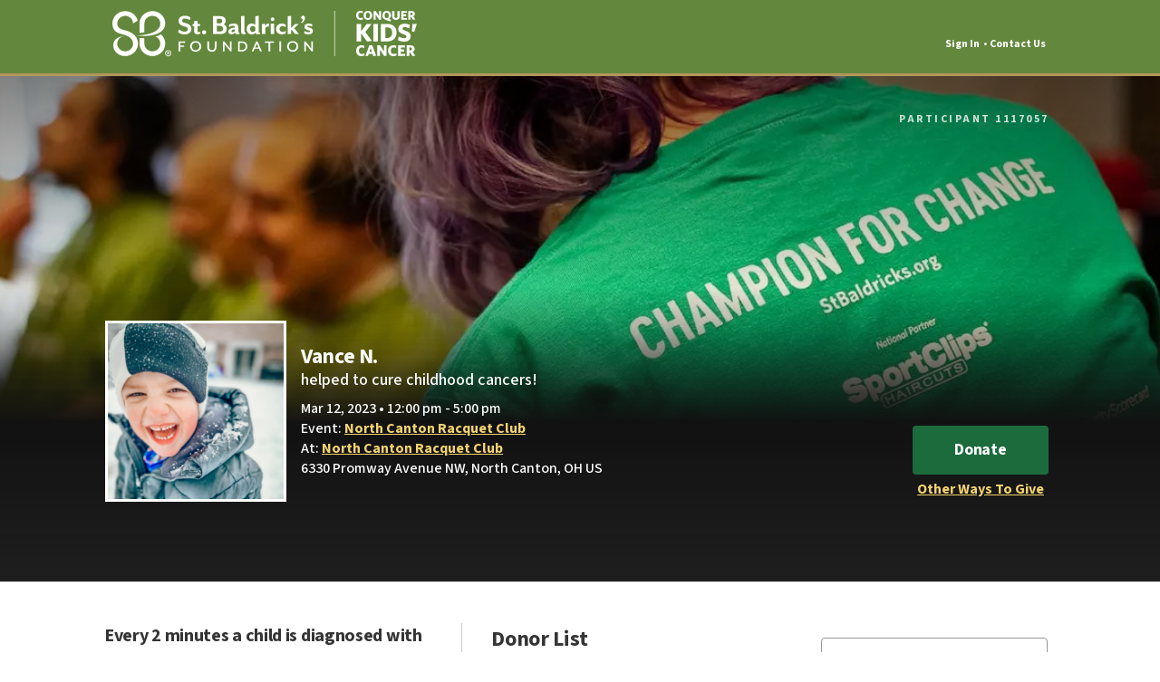

--- FILE ---
content_type: text/html;charset=utf-8
request_url: https://www.stbaldricks.org/participants/mypage/1117057/2023/donors
body_size: 26748
content:
<!DOCTYPE html>
<html lang="en">
<!-- RUBY MYPAGES -->
<head>
    <meta charset="UTF-8">
    <meta name="viewport" content="width=device-width, initial-scale=1">
    <title>
            Vance N. | A St. Baldrick&#39;s Participant
    </title>
    <!-- Preconnect Third Party Services -->
<link rel="preconnect" href="https://ajax.googleapis.com">
<link rel="preconnect" href="https://connect.facebook.net">
<link rel="preconnect" href="https://fonts.googleapis.com/">
<link rel="preconnect" href="https://fonts.gstatic.com">
    <script nonce="EiG5GKboKrHfDUYuuLpAOB0LP5qfhW0NkjqVWUTeC2M=" type="text/javascript">
    if (!window.ajaxBaseData) window.ajaxBaseData = {};
    ajaxBaseData.authenticity_token = 'FJkvz_exNz7gwc1gThlP5jG_OCNmJ6fNFiXb6sptyVk='
    ajaxBaseData.photo_editor = 'imgly'
    ajaxBaseData.id = 1117057
    ajaxBaseData.year = 2023
    ajaxBaseData.url_base = '/participants/mypage'
</script>

    <!-- Page CSS Start -->
    <!-- Google Fonts: Source Sans 3 | Zilla Slab -->
<link href="https://fonts.googleapis.com/css2?family=Source+Sans+3:ital,wght@0,400;0,500;0,700;1,400&amp;family=Zilla+Slab:ital,wght@0,400;0,500;0,700;1,400&amp;display=swap" rel="stylesheet" type="text/css" />
<link href="/fa/min/main.css?8861469c.css" rel="stylesheet" type="text/css" />
<link href="/fa/min/mypage/participant.css?ff19fd54.css" rel="stylesheet" type="text/css" /> 



    <!-- Page CSS End -->
      <!-- Preload Background/LCP Image -->

    <link rel="preload" fetchpriority="high" href="/fa/min/mypage/participant/header-bg.jpg?b0ee1e8a8b62bc9d7487.jpg" as="image">

    <meta http-equiv="X-UA-Compatible" content="IE=edge">
        <!-- Canonical url -->
        <link rel="canonical" href="https://www.stbaldricks.org/participants/mypage/1117057/2023/donors">
    <!-- Meta Tags -->
            <meta name="description" content="Vance N. is raising money for childhood cancer research! With research being extremely underfunded, your donation will help make a difference for the thousands of infants, children, teens, and young adults fighting childhood cancers." />
        <meta property="og:title" content="Vance N. | A St. Baldrick's Participant" />
        <meta property="og:description" content="This St. Baldrick's volunteer is raising money to fund childhood cancer research! Make a donation to support their fundraising efforts." />
        <meta property="og:image" content="https://www.stbaldricks.org/photo/participant/1117057/2023/large" />
        <meta property="og:type" content="article" />
        <meta property="og:site_name" content="St. Baldrick's Foundation" />
        <meta property="og:url" content="https://www.stbaldricks.org/participants/mypage/1117057/2023" />
        <meta property="fb:app_id" content="158317130874723" />


    <!-- Favicon -->
    <link rel="shortcut icon" href="/fa/favicon/favicon.ico?v=2">
<link href="/fa/favicon/favicon-32x32.png?v=2" type="image/png" rel="shortcut icon" />
<link href="/fa/favicon/favicon-16x16.png?v=2" type="image/png" rel="shortcut icon" />
<link href="/fa/favicon/favicon-194x194.png?v=2" type="image/png" rel="shortcut icon" />
<link rel="apple-touch-icon-precomposed" href="/fa/favicon/apple-touch-icon-precomposed.png">
<link rel="apple-touch-icon" href="/fa/favicon/apple-touch-icon-180x180.png?v=2">
<link rel="manifest" href="/fa/favicon/manifest.json?v=2">
<link rel="mask-icon" href="/fa/favicon/safari-pinned-tab.svg?v=2" color="#63883d">
<meta name="msapplication-TileColor" content="#63883d">
<meta name="msapplication-TileImage" content="/fa/favicon/mstile-150x150.png?v=2">
<meta name="theme-color" content="#ffffff">
    <!-- Cross-Site Request Forgery (CSRF) -->
    <meta content="authenticity_token" name="csrf-param" /><meta content="FJkvz_exNz7gwc1gThlP5jG_OCNmJ6fNFiXb6sptyVk=" name="csrf-token" />
        <!-- if outside open registration year - 1, noindex/nofollow -->
        <meta name="robots" content="noindex, nofollow" />
</head>
<body>
    <!-- Privacy Consent by TermsFeed (https://www.termsfeed.com) -->
<script nonce="EiG5GKboKrHfDUYuuLpAOB0LP5qfhW0NkjqVWUTeC2M=" type="text/javascript" src="https://cdn.termsfeedtag.com/plugins/pc/v1/41c9be25b6b14fdbb9b023aeac222de2/plugin.js" async></script>
<!-- End Privacy Consent by TermsFeed (https://www.termsfeed.com) -->
    <!-- Page SVGS -->
    <!-- this file is included globally, so it should ONLY be used for icons that
     appear in the main header and navigation -->
<?xml version="1.0" encoding="utf-8"?>
<!DOCTYPE svg PUBLIC "-//W3C//DTD SVG 1.1//EN" "http://www.w3.org/Graphics/SVG/1.1/DTD/svg11.dtd">
<svg version="1.1" xmlns="http://www.w3.org/2000/svg" xmlns:xlink="http://www.w3.org/1999/xlink" class="iconset">

    <symbol id="icon_cash" viewBox="0 0 32 32">
        <path d="M16.621 21.788v2.525c0.446-0.1 0.772-0.264 0.98-0.493s0.311-0.485 0.311-0.77c0-0.247-0.088-0.475-0.263-0.683s-0.518-0.401-1.028-0.579z"></path>
        <path d="M24.378 9.748h-16.756c0 0-7.816 6.722-5.624 17.333 1.014 4.909 14.003 4.919 14.003 4.919s12.988-0.009 14.002-4.919c2.192-10.612-5.624-17.333-5.624-17.333zM20.497 24.217c-0.255 0.478-0.58 0.877-0.976 1.197s-0.817 0.553-1.263 0.697c-0.446 0.144-0.992 0.229-1.637 0.256v1.487h-1.148v-1.487c-0.771-0.068-1.397-0.193-1.877-0.373s-0.894-0.432-1.243-0.752c-0.349-0.32-0.618-0.665-0.807-1.035s-0.33-0.817-0.425-1.341l3.179-0.37c0.094 0.519 0.221 0.894 0.381 1.125s0.423 0.436 0.791 0.614v-2.78c-1.060-0.294-1.811-0.548-2.254-0.764s-0.828-0.56-1.153-1.036c-0.325-0.475-0.488-1.053-0.488-1.736 0-0.934 0.327-1.715 0.98-2.342s1.625-0.975 2.915-1.043v-0.779h1.149v0.779c1.175 0.073 2.073 0.351 2.695 0.834s1.027 1.144 1.216 1.983l-2.927 0.464c-0.147-0.372-0.279-0.631-0.397-0.775s-0.314-0.29-0.586-0.436v2.276c1.594 0.425 2.659 0.874 3.194 1.347 0.708 0.635 1.062 1.441 1.062 2.417-0 0.572-0.128 1.097-0.382 1.575z"></path>
        <path d="M14.772 16.974c-0.131 0.164-0.197 0.356-0.197 0.577 0 0.232 0.067 0.434 0.2 0.605s0.365 0.315 0.698 0.43v-2.023c-0.336 0.111-0.57 0.248-0.7 0.412z"></path>
        <path d="M16 2.178c-3.361-4.505-9.985-0.434-9.985-0.434l2.323 4.938h15.324l2.323-4.938c-0 0-6.625-4.071-9.985 0.434z"></path>
    </symbol>

    <symbol id="icon_donation" viewBox="0 0 32 32">
        <path d="M17.769 30.981h-3.537v-17.388h-10.72v18.407h24.977v-18.407h-10.72z"></path>
        <path d="M25.757 6.689c1.008-1.903 0.524-4.317-1.243-5.666l-0.124-0.094c-1.967-1.501-4.788-1.123-6.29 0.844l-2.101 2.816-2.101-2.816c-1.501-1.967-4.323-2.345-6.29-0.844l-0.124 0.094c-1.767 1.349-2.251 3.764-1.243 5.666h-4.305v6.094h28.124v-6.094h-4.305zM8.674 5.761c-0.646-0.846-0.483-2.060 0.363-2.706l0.124-0.094c0.845-0.645 2.055-0.484 2.702 0.358l2.514 3.37h-4.995l-0.708-0.927zM17.769 11.931h-3.537v-3.537h3.537v3.537zM23.326 5.761l-0.708 0.927h-4.995l2.514-3.37c0.647-0.841 1.858-1.003 2.702-0.358l0.124 0.094c0.846 0.646 1.009 1.86 0.364 2.706z"></path>
    </symbol>

    <symbol id="icon_dude" viewBox="0 0 32 32">
        <path d="M24.769 8.736c0 4.825-3.911 8.736-8.736 8.736s-8.736-3.911-8.736-8.736c0-4.825 3.911-8.736 8.736-8.736s8.736 3.911 8.736 8.736z"></path>
        <path d="M22.485 17.472h-0.121c-1.697 1.358-3.924 2.184-6.365 2.184s-4.668-0.826-6.364-2.184h-0.121c0 0-6.596 5.255-6.596 14.528h26.163c0-9.273-6.596-14.528-6.596-14.528z"></path>
    </symbol>

    <symbol id="icon_edit" viewBox="0 0 32 32">
        <path d="M31.191 7.717l-7.037-7.037c-0.878-0.878-2.347-0.833-3.282 0.102l-14.491 14.491 10.217 10.216 14.491-14.491c0.934-0.934 0.98-2.403 0.102-3.281z"></path>
        <path d="M0 31.038v0.962l14.934-4.847-10.216-10.216z"></path>
    </symbol>

    <symbol id="icon_message" viewBox="0 0 32 32">
        <path d="M28.008 3.969h-24.046c-1.912 0-3.462 1.557-3.462 3.478v15.507c0 1.921 1.55 3.479 3.462 3.479h5.884c0.415 0.935 0.757 2.817-1.492 5.067 0 0 5.806-0.87 9.043-5.067h10.61c1.912 0 3.463-1.557 3.463-3.479v-15.507c0.001-1.921-1.55-3.478-3.462-3.478z"></path>
    </symbol>

    <symbol id="icon_password" viewBox="0 0 32 32">
        <path d="M25.709 10.667c0.001-0.040 0.001-0.079 0.001-0.119 0-5.816-4.356-10.548-9.711-10.548s-9.711 4.732-9.711 10.548c0 0.040 0.001 0.080 0.001 0.119h-2.346v21.333h24.11v-21.333h-2.345zM17.135 21.296v4.132h-2.271v-4.132c-0.858-0.42-1.449-1.302-1.449-2.322 0-1.427 1.157-2.585 2.585-2.585s2.585 1.157 2.585 2.585c-0 1.020-0.591 1.902-1.45 2.322zM22.302 10.667h-12.604c-0-0.040-0.003-0.079-0.003-0.119 0-3.938 2.828-7.141 6.305-7.141s6.305 3.204 6.305 7.141c0 0.040-0.002 0.080-0.003 0.119z"></path>
    </symbol>

    <symbol id="icon_ribbon" viewBox="0 0 121 141">
        <path d="M80.143,80.972 C83.605,79.709 86.784,77.719 89.463,75.038 C94.218,70.276 96.832,63.931 96.82,57.177 C96.801,49.353 93.577,43.881 90.881,40.663 C91.315,40.197 91.787,39.761 92.174,39.266 C96.506,33.743 97.817,26.816 95.961,19.232 C93.668,9.873 84.468,0.388 71.276,0.361 C64.493,0.361 58.083,3.048 53.222,7.927 C52.598,8.551 52.015,9.206 51.465,9.878 L50.424,9.878 C46.115,4.501 39.376,0.411 30.507,0.382 C15.352,0.382 5.172,13.282 5.172,25.33 C5.172,35.561 9.492,41.028 14.081,44.117 C10.664,46.678 7.933,50.363 6.981,55.535 C5.718,62.372 7.335,68.915 11.527,73.946 C14.183,77.141 17.787,79.548 21.835,80.999 L8.343,108.238 L8.345,108.238 L0.435,124.216 L22.035,124.966 L35.722,141.689 L50.997,110.844 L66.27,141.689 L79.954,124.966 L101.56,124.216 L80.143,80.972 L80.143,80.972 Z M73.717,76.121 C61.5849608,77.6682929 52.064,67.5830077 52.07,57.25 L52.064,48.259 C56.874,48.644 59.398,48.554 59.398,48.554 L59.372,57.263 C59.5745443,64.6982421 66.2177733,68.9368399 71.304,68.936 C74.7369793,68.9354331 82.9500321,66.1980799 83.198,57.257 C83.145,48.528 75.655,45.957 75.655,45.957 C75.655,45.957 80.869,45.296 83.893,42.472 C83.893,42.509 90.552409,47.37099 90.552,57.189 C90.5515107,68.9360007 80.3033856,75.8429373 73.717,76.121 Z M71.315,13.984 C64.812,13.984 59.54,19.186 59.426,25.657 L59.403,39.485 C55.87,40.06 52.075,40.294 52.075,40.294 L52.075,25.658 C52.037,15.407 60.75,6.611 71.314,6.63 C81.311,6.651 88.206,13.919 89.871,20.726 C94.342,38.961 74.896,47.977 47.3,44.274 C47.3,44.273 83.219,44.562 83.219,25.625 C83.087,19.042 77.759,13.984 71.315,13.984 Z M30.581,45.154 C22.512,45.343 18.688,51.833 18.688,57.035 C18.688,63.029 23.6028354,68.946001 30.673,68.946 C35.6878248,68.9459993 42.4709993,64.4467775 42.5,57.102 C42.54314,46.1762759 29.365,43.437 25.29,42.149 C20.042,40.487 11.442,38.616 11.442,25.33 C11.442,16.424 19.028,6.609 30.577,6.65 C40.89,6.688 47.623,14.207 49.311,21.38 C49.311,21.38 44.154,24.491 42.471,25.896 C42.461,19.193 37.118,14.005 30.576,14.005 C24.62,14.005 20.065,18.887 19.148,22.888 C16.896,33.574 25.341,34.902 32.858,37.103 C41.984,39.775 50.0902564,46.2838586 49.849,57.074 C49.6271158,66.9977228 41.648274,77.4519884 28.297,76.139 C18.4062717,74.990198 11.256,66.908 13.144,56.675 C15.236,45.332 30.581,45.154 30.581,45.154 Z M66.68,138.358 L51.012,106.748 L51.012,102.646 L67.057,135.024 L78.216,121.386 L95.828,120.779 L76.977,82.713 C70.8803698,84.0393879 58.5691744,84.1953127 50.923,74.504 C45.8390642,81.2769997 34.9650007,84.9152014 25.027,82.749 L6.196,120.778 L23.805,121.385 L34.965,135.023 L51.014,102.645 L51.014,106.747 L35.344,138.357 L22.919,123.172 L3.317,122.498 L23.947,80.84 C36.6041017,84.4480469 46.6544939,76.9828126 50.311,71.773 C50.311,71.773 51.0139986,71.773 51.54,71.773 C58.3823229,81.1961262 70.7148424,83.1005862 78.076,80.828 L98.711,122.499 L79.104,123.173 L66.68,138.358 Z"></path>
    </symbol>

    <symbol id="icon_sign_out" viewBox="0 0 32 32">
        <path d="M31.949 13.357l-7.858-7.858v5.223h-5.449v5.268h5.449v5.223z"></path>
        <path d="M18.823 23.972h-5.448v-15.788c0 0-7.355-3.663-10.716-5.371v-0.155h16.165v5.364h2.658v-8.022h-21.481v26.63h4.533l8.841 5.358v-5.358h8.107v-8.023h-2.658v5.364z"></path>
    </symbol>

    <symbol id="icon_search" viewBox="0 0 144 144">
        <path d="M138.151,126.885L94.198,82.922c5.803-8.208,9.282-18.17,9.282-28.974c0-27.819-22.632-50.447-50.448-50.447 c-27.819,0-50.451,22.627-50.451,50.447c0,27.814,22.632,50.442,50.451,50.442c10.799,0,20.766-3.473,28.98-9.277l43.947,43.948 c1.686,1.686,3.889,2.524,6.096,2.524c2.21,0,4.413-0.839,6.096-2.524C141.519,135.706,141.519,130.238,138.151,126.885z M19.823,53.948c0-18.312,14.899-33.215,33.209-33.215c18.309,0,33.208,14.903,33.208,33.215c0,18.311-14.899,33.212-33.208,33.212 C34.722,87.16,19.823,72.259,19.823,53.948z"/>
    </symbol>

    <symbol id="icon_time" viewBox="0 0 32 32">
        <path d="M17.326 14.559v-7.299c0-0.633-0.513-1.146-1.146-1.146s-1.146 0.513-1.146 1.146v7.299c-0.578 0.27-1.044 0.736-1.314 1.314h-5.496c-0.633 0-1.146 0.513-1.146 1.146s0.513 1.146 1.146 1.146h5.496c0.432 0.926 1.37 1.57 2.459 1.57 1.5 0 2.716-1.216 2.716-2.716 0-1.089-0.644-2.027-1.57-2.459z"></path>
        <path d="M15.926 0.556c-8.516 0-15.444 6.928-15.444 15.444s6.928 15.444 15.444 15.444c8.516 0 15.445-6.928 15.445-15.444s-6.929-15.444-15.445-15.444zM15.926 28.39c-6.832 0-12.389-5.558-12.389-12.39s5.558-12.39 12.389-12.39c6.832 0 12.39 5.558 12.39 12.39s-5.558 12.39-12.39 12.39z"></path>
    </symbol>
    <symbol id="icon_logo" viewBox="0 0 266 233">
        <g id="SBF-Stack-White-(Vector)" stroke="none" stroke-width="1" fill="none" fill-rule="evenodd">
          <g id="Group-6" transform="translate(0.331000, 0.349882)" fill="#FFFFFE">
              <path d="M63.959,0.0666962921 C25.354,-0.0688822872 1.11577414e-14,32.7371177 1.11577414e-14,62.5061177 C1.11577414e-14,106.907118 28.737,113.159118 46.286,118.710118 C59.897,123.019118 103.781,132.184118 103.802,168.685118 C103.814,189.760118 86.502,207.999118 64.279,208.271118 C40.925,208.271118 24.214,189.329118 24.214,168.460118 C24.214,151.073118 36.995,129.390118 63.962,128.753118 C63.962,128.753118 12.682,129.344118 5.694,167.257118 C-1.654,207.110118 30.249,232.843118 64.279,232.843118 C99.691,232.843118 128.375,203.106118 128.375,168.593118 C128.375,132.502118 102.085,110.779118 71.579,101.848118 C46.451,94.4921177 18.219,90.0431177 25.748,54.3311177 C28.822,40.9591177 44.039,24.6391177 63.959,24.6391177 C85.824,24.6391177 103.665,41.9831177 103.709,64.3881177 C109.334,59.6911177 126.568,49.3031177 126.568,49.3031177 C120.921,25.3151177 98.424,0.186117713 63.959,0.0666962921" id="Fill-1"></path>
              <path d="M242.158,119.790118 C232.04,129.231118 214.628,131.444118 214.628,131.444118 C214.628,131.444118 239.65,140.025118 239.833,169.212118 C239.349,195.650118 216.161,208.241118 200.081,208.241118 C178.354,208.241118 160.583,190.870118 160.197,169.233118 L160.285,140.117118 C160.285,140.117118 151.841,140.410118 135.761,139.122118 L135.781,169.183118 C135.674,203.093118 164.772,232.809118 200.081,232.809118 C234.907,232.809118 264.472,205.113118 264.405114,168.977118 C264.344,136.163118 242.158,119.910118 242.158,119.790118" id="Fill-3"></path>
              <path d="M119.852,125.820118 C119.852,125.820118 239.901,126.784118 239.901,63.4841177 C239.455,41.4891177 221.654,24.5751177 200.105,24.5751177 C178.375,24.5751177 160.76,41.9671177 160.371,63.6001177 L160.293,109.820118 C148.496,111.742118 135.806,112.515118 135.806,112.515118 L135.8,63.6001177 C135.692,29.3351177 164.792,-0.0678822872 200.105,0 C233.53,0.0671177128 256.56,24.3591177 262.135,47.1031177 C277.069,108.050118 212.09,138.196118 119.852,125.820118" id="Fill-4"></path>
          </g>
          <path d="M257.472,225.414 L258.193,225.414 C259.093,225.414 259.593,224.993 259.593,224.214 C259.593,223.474 259.113,223.013 258.212,223.013 L257.472,223.013 L257.472,225.414 Z M258.132,226.735 L257.472,226.735 L257.472,229.515 L255.732,229.515 L255.732,221.633 L258.292,221.633 C260.153,221.633 261.313,222.553 261.313,224.134 C261.313,225.214 260.753,225.954 259.873,226.354 L261.993,229.255 L260.133,229.615 L258.132,226.735 Z M258.393,219.273 C254.951,219.273 252.351,221.573 252.351,225.714 C252.351,229.855 254.992,232.156 258.393,232.156 C261.814,232.156 264.414,229.855 264.414,225.714 C264.414,221.573 261.774,219.273 258.393,219.273 Z M258.372,232.875 C254.272,232.875 251.471,229.995 251.471,225.734 C251.471,221.453 254.312,218.552 258.393,218.552 C262.493,218.552 265.294,221.433 265.294,225.694 C265.294,229.955 262.453,232.875 258.372,232.875 L258.372,232.875 Z" id="Fill-33" fill="#FFFFFE"></path>
      </g>
    </symbol>
    <symbol id="icon-twitter" viewBox="0 0 1200 1227">
        <path d="M714.163 519.284L1160.89 0H1055.03L667.137 450.887L357.328 0H0L468.492 681.821L0 1226.37H105.866L515.491 750.218L842.672 1226.37H1200L714.137 519.284H714.163ZM569.165 687.828L521.697 619.934L144.011 79.6944H306.615L611.412 515.685L658.88 583.579L1055.08 1150.3H892.476L569.165 687.854V687.828Z"></path>
    </symbol>
    <symbol id="icon_f_book" viewBox="0 0 210 44">
        <path d="M111.020508,20.5966797 C109.236328,20.5966797 107.950195,21.1816406 106.646484,21.777832 L106.646484,35.2636718 C107.895508,35.3828124 108.611328,35.3828124 109.796875,35.3828124 C114.079102,35.3828124 114.666016,33.4218749 114.666016,30.6835936 L114.666016,24.2421874 C114.666016,22.2207031 113.995117,20.5966797 111.020508,20.5966797 L111.020508,20.5966797 Z M82.5825195,19.8608398 C79.6118164,19.8608398 78.9331054,21.4921875 78.9331054,23.5117187 L78.9331054,24.6464843 L86.227539,24.6464843 L86.227539,23.5117187 C86.2275391,21.4921875 85.5498047,19.8608398 82.5825195,19.8608398 L82.5825195,19.8608398 Z M27.4926758,33.8984375 C27.4926758,35.4960937 28.246582,36.3261719 29.9106446,36.3261719 C31.6958008,36.3261719 32.7524415,35.7441407 34.0551758,35.1464844 L34.0551758,31.9472656 L30.1518555,31.9472656 C28.3046875,31.9472656 27.4926758,32.2910156 27.4926758,33.8984375 L27.4926758,33.8984375 Z M138.683594,20.5966797 C135.708008,20.5966797 134.676758,22.2207031 134.676758,24.2421875 L134.676758,31.6210937 C134.676758,33.6484375 135.708008,35.2773437 138.683594,35.2773437 C141.651367,35.2773437 142.69043,33.6484375 142.69043,31.6210937 L142.69043,24.2421875 C142.69043,22.2207031 141.651367,20.5966797 138.683594,20.5966797 L138.683594,20.5966797 Z M12.9091797,42.171875 L4.1616211,42.171875 L4.1616211,20.9975586 L-0.2099609,20.9975586 L-0.2099609,13.7011719 L4.1616211,13.7011719 L4.1616211,9.3203125 C4.1616211,3.3676758 6.6289063,-0.171875 13.640625,-0.171875 L19.4785156,-0.171875 L19.4785156,7.1259766 L15.8295898,7.1259766 C13.0996093,7.1259766 12.9199218,8.1455078 12.9199218,10.0488282 L12.9091796,13.701172 L19.5195312,13.701172 L18.7460937,20.9975587 L12.9091796,20.9975587 L12.9091796,42.171875 L12.9091797,42.171875 Z M42.8061523,42.2265625 L35.515625,42.2265625 L35.199707,40.3828125 C31.8706054,42.2265625 28.899414,42.5253906 26.9394531,42.5253906 C21.5927734,42.5253906 18.7460937,38.953125 18.7460937,34.0136718 C18.7460937,28.1855468 22.0668945,26.1054687 28.0083007,26.1054687 L34.0551757,26.1054687 L34.0551757,24.8457031 C34.0551757,21.871582 33.7143554,20.9975586 29.1396484,20.9975586 L21.659668,20.9975586 L22.3911133,13.7011719 L30.5673828,13.7011719 C40.6054687,13.7011719 42.8061523,16.8720703 42.8061523,24.9042969 L42.8061523,42.2265625 L42.8061523,42.2265625 Z M67.5991211,21.5327148 C63.0620117,20.755371 61.7592773,20.5844726 59.5761719,20.5844726 C55.6547852,20.5844726 54.4697266,21.449707 54.4697266,24.7792968 L54.4697266,31.0781249 C54.4697266,34.408203 55.6547852,35.2773437 59.5761719,35.2773437 C61.7592774,35.2773437 63.0620117,35.1035156 67.5991211,34.3222656 L67.5991211,41.4394531 C63.625,42.3300781 61.0361328,42.5644531 58.8476563,42.5644531 C49.4555665,42.5644531 45.722168,37.625 45.722168,30.4902343 L45.722168,25.3789062 C45.722168,18.2377929 49.4555664,13.290039 58.8476563,13.290039 C61.0361329,13.290039 63.6250001,13.5253906 67.5991211,14.4199218 L67.5991211,21.5327148 L67.5991211,21.5327148 Z M94.9750977,30.4902344 L78.9331055,30.4902344 L78.9331055,31.078125 C78.9331055,34.4082031 80.1191407,35.2773438 84.0395508,35.2773438 C87.5639649,35.2773438 89.7148438,35.1035157 94.2436524,34.3222657 L94.2436524,41.4394532 C89.8759766,42.3300782 87.6000977,42.5644532 83.3144532,42.5644532 C73.9218751,42.5644532 70.1865235,37.6250001 70.1865235,30.4902344 L70.1865235,24.6464844 C70.1865235,18.4038086 72.9580079,13.2900391 82.5825196,13.2900391 C92.2070313,13.2900391 94.9750977,18.3442383 94.9750977,24.6464844 L94.9750977,30.4902344 L94.9750977,30.4902344 Z M109.500977,42.5507812 C105.189453,42.5507812 102.660156,42.171875 97.9013672,41.4394531 L97.9013672,2.019043 L106.646484,0.5595703 L106.646484,14.3486328 C108.536133,13.6464844 110.982422,13.290039 113.208984,13.290039 C121.955078,13.290039 123.412109,17.2109374 123.412109,23.5117187 L123.412109,30.625 C123.412109,37.5214844 121.441406,42.5507812 109.500977,42.5507812 Z M138.712891,42.4941406 C128.431641,42.4941406 125.929688,36.7246094 125.929688,30.7753906 L125.929688,25.03125 C125.929688,19.0791016 128.431641,13.3085938 138.712891,13.3085938 C148.989258,13.3085938 151.445312,19.0791016 151.445312,25.03125 L151.445312,30.7753906 C151.445312,36.7246094 148.989258,42.4941406 138.712891,42.4941406 Z M179.458984,30.7753906 C179.458984,36.7246094 177,42.4941406 166.725586,42.4941406 C156.444336,42.4941406 153.942383,36.7246094 153.942383,30.7753906 L153.942383,25.03125 C153.942383,19.0791016 156.444336,13.3085938 166.725586,13.3085938 C177,13.3085938 179.458984,19.0791016 179.458984,25.03125 L179.458984,30.7753906 L179.458984,30.7753906 Z M208.208008,42.171875 L198.728516,42.171875 L190.711914,28.7890625 L190.711914,42.171875 L181.963867,42.171875 L181.963867,2.019043 L190.711914,0.5595703 L190.711914,26.4082031 L198.728516,13.7011719 L208.208008,13.7011719 L199.456055,27.5683594 L208.208008,42.171875 L208.208008,42.171875 Z M166.696289,20.5966797 C163.725586,20.5966797 162.694336,22.2207031 162.694336,24.2421875 L162.694336,31.6210937 C162.694336,33.6484375 163.725586,35.2773437 166.696289,35.2773437 C169.663086,35.2773437 170.712891,33.6484375 170.712891,31.6210937 L170.712891,24.2421875 C170.712891,22.2207031 169.663086,20.5966797 166.696289,20.5966797 L166.696289,20.5966797 Z"></path>
    </symbol>
</svg>

    <header class="inner tk-header old-header ruby-page-header root-app-page takeover-disabled frontend-app-page no-takeover" id="header">


<div class="cf">
    <a class="logo-container" href="/" aria-label="St. Baldrick&rsquo;s Foundation Homepage" title="St. Baldrick&rsquo;s Foundation Homepage"><img class="logo-img" fetchpriority="high" src="/fa/min/images/sbf_logo_white.svg" alt=""></a>

    <div class="old-header__right-block">
        <div class="old-header__nav">
                <a href="/login" class="old-header__links old-header__links--loggedout">Sign In</a>
                <a href="/contact-us" class="old-header__links">Contact Us</a>
        </div>
        <a class="button fill" href="/donate">Donate</a>
        <form id="headerSearch" class="old-header__search" role="search" action="/search" method="get">
            <a href="#menu" class="old-header__menu-link">
                Menu
                <svg class="icon icon-arrow">
                    <use xlink:href="/fa/shared/svg-library-primary.svg?e3da732f#sbf-icon-arrow"></use>
                </svg>
            </a>
            <input name="search-term" class="search-term" type="search" placeholder="Search for people or events...">
            <button class="search_button" id="search_button">
                <svg class="icon">
                    <use xlink:href="/fa/shared/svg-library-primary.svg?e3da732f#sbf-icon-search"></use>
                </svg>
            </button>
        </form>
    </div>

</div>



</header>


    <svg class="iconset">
<defs>
<symbol id="icon-info" viewBox="0 0 745 1024">
    <title>info</title>
    <path d="M372.364 46.545q153.766 0 263.065 109.299t109.299 263.065q0 154.597-109.299 263.481t-263.065 108.883-263.065-108.883-109.299-263.481q0-153.766 109.299-263.065t263.065-109.299zM372.364 179.532q-21.61 0-37.403 15.792t-15.792 37.403 15.792 37.403 37.403 15.792 37.403-15.792 15.792-37.403-15.792-37.403-37.403-15.792zM478.753 658.286v-79.792h-53.195v-239.377h-132.987v79.792h53.195v159.584h-53.195v79.792h186.182z"></path>
</symbol>
<symbol id="icon-heart" viewBox="0 0 745 1024">
    <title>heart</title>
    <path d="M549.403 46.545q51.532 0 97.662 39.065t71.896 97.247 25.766 116.364q0 46.545-20.364 99.325t-53.195 98.909-72.727 91.429-79.792 81.039-72.727 63.584-53.61 42.805l-19.948 14.961q-14.961-9.974-40.312-28.675t-89.351-75.636-113.039-112.623-89.351-132.156-40.312-142.961q0-58.182 25.766-116.364t71.896-97.247 97.662-39.065q58.182 0 105.558 32.831t71.481 86.857q24.104-54.026 71.481-86.857t105.558-32.831z"></path>
</symbol>
<symbol id="icon-gift" viewBox="0 0 745 1024">
    <title>gift</title>
    <path d="M605.091 526.961l-91.429-161.247h177.87v425.558h-638.338v-425.558h177.87l-91.429 162.078 69.818-12.468 32.416 53.195 114.701-202.805h31.584l114.701 203.636 32.416-54.026zM598.442 206.13h146.286v132.987h-744.727v-132.987h146.286q-6.649 0-11.221-16.623t-4.571-34.909q1.662-29.922 14.961-52.364t30.338-32.416 34.078-15.792 28.675-6.649l11.636-0.831q71.481 0 122.182 93.922 50.701-93.922 121.351-93.922 4.987 0 12.468 0.831t27.429 6.649 35.74 15.792 29.506 32.416 15.377 52.364q0 18.286-4.571 34.909t-11.221 16.623zM290.078 206.13h53.195q-39.896-105.558-92.26-105.558-12.468 0-24.935 3.74t-25.766 17.039-14.961 34.909q1.662 23.273 26.597 35.74 29.922 14.13 78.13 14.13zM532.779 191.169q24.935-12.468 26.597-34.909-2.494-23.273-17.455-36.987t-26.597-16.208-21.61-2.494q-52.364 0-92.26 105.558h53.195q46.545 0 78.13-14.961z"></path>
</symbol>
<symbol id="icon-pin" viewBox="0 0 745 1024">
    <title>pin</title>
    <path d="M0 791.273l212.779-292.571 79.792 79.792zM480.416 46.545l264.312 264.312q-40.727 40.727-103.065 40.727-19.948 0-34.078-3.325l-127.169 127.169q17.455 51.532 7.481 103.481t-45.714 87.688l-317.506-317.506q49.039-49.039 123.844-49.039 30.753 0 67.325 10.805l127.169-127.169q-16.623-83.117 37.403-137.143z"></path>
</symbol>
<symbol id="icon-clock" viewBox="0 0 745 1024">
    <title>clock</title>
    <path d="M438.857 418.909q0-43.221-39.896-60.675v-178.701q0-11.636-7.481-19.117t-19.117-7.481-19.117 7.481-7.481 19.117v178.701q-23.273 9.974-34.078 34.078h-152.104q-11.636 0-19.117 7.481t-7.481 19.117 7.481 19.117 19.117 7.481h152.104q17.455 39.896 60.675 39.896 27.429 0 46.961-19.532t19.532-46.961zM372.364 46.545q153.766 0 263.065 109.299t109.299 263.065-109.299 263.065-263.065 109.299-263.065-109.299-109.299-263.065 109.299-263.065 263.065-109.299zM372.364 711.481q121.351 0 206.961-85.61t85.61-206.961-85.61-206.961-206.961-85.61-206.961 85.61-85.61 206.961 85.61 206.961 206.961 85.61z"></path>
</symbol>
<symbol id="icon-map" viewBox="0 0 200 200">
    <title>View on Map</title>
    <path d="M98,15c-30.8,0-55.8,25-55.8,55.8S98,183,98,183s55.8-81.4,55.8-112.2S128.8,15,98,15z M98,91.2 c-10.7,0-19.4-8.7-19.4-19.4S87.3,52.4,98,52.4s19.4,8.7,19.4,19.4S108.7,91.2,98,91.2z"/>
</symbol>
<symbol id="icon-facebook" viewBox="0 0 137 292">
    <title>View Facebook Page</title>
    <path d="M29.91148,65.45388 L29.91148,95.57888 L-0.18227,95.57888 L-0.18227,145.76638 L29.91148,145.76638 L29.91148,291.39138 C50.96779,290.51407 90.13023,291.39138 90.13023,291.39138 L90.06773,145.76638 L130.22398,145.76638 L135.53648,95.57888 L90.06773,95.57888 L90.13023,70.45388 C90.13023,57.36193 91.38336,50.36013 110.16148,50.36013 L135.25523,50.36013 L135.25523,0.14138 L95.09898,0.14138 C46.869,0.14138 29.91148,24.50876 29.91148,65.45388 Z"></path>
</symbol>
<symbol id="icon-back" viewBox="0 0 200 200">
    <path d="M101.1,172c4.6-4.7,5.6-12.1,2.3-17.8c-1.1-2-2.8-3.5-4.4-5.1c-5.3-5.3-29.1-28.8-35.6-35.2c9.9,0,107.7,0.3,111.1-0.1
    c6.2-0.6,11.5-5.3,12.9-11.3c1.4-6.1-1.3-12.7-6.6-16c-4.5-2.8-9.7-2.2-14.7-2.2c-13.7,0-98.8,0-102.6,0c9.7-9.6,39.3-38.8,40.4-41
    c3-5.9,1.6-13.2-3.3-17.7c-4.9-4.4-12.3-5.1-17.9-1.5c-3.2,2-65.3,63.7-67.5,66.6c-3.9,5.2-3.4,12.8,0.6,17.8
    c0.8,0.9,65.8,65.2,67.5,66.1C89.1,177.8,96.5,176.7,101.1,172C106.8,166.2,95.3,177.9,101.1,172z"/>
</symbol>
<symbol id="icon-alert" viewBox="0 0 310 224">
    <path d="M155.5,19.3L42.2,205h113.3h113.3L155.5,19.3z M166.7,80.3l-6.3,74.5h-9.8l-6.3-74.5H166.7z M155.5,188.5
        c-6.7,0-12-5.4-12-12c0-6.7,5.4-12.2,12-12.2c6.7,0,12,5.5,12,12.2C167.5,183.1,162.2,188.5,155.5,188.5z"/>
</symbol>
</defs>
</svg>

        <svg class="iconset milestone-svgs">
  <defs>

    <symbol class="tooltip__icon--item" id="icon-ribbon" data-icon="1">
      <g>
        <path style=" stroke:none;fill-rule:evenodd;fill-opacity:1;" d="M 3.261719 6.480469 C 4.414062 5.195312 6.101562 4.386719 7.980469 4.386719 C 9.863281 4.386719 11.550781 5.195312 12.703125 6.480469 L 15.964844 2.675781 L 0 2.675781 Z M 0 2.101562 L 15.964844 2.101562 L 15.964844 0 L 0 0 Z M 9.644531 13.347656 C 8.777344 13.347656 8.066406 12.636719 8.070312 11.824219 L 8.070312 11.101562 C 8.460938 11.132812 8.667969 11.128906 8.667969 11.128906 L 8.667969 11.824219 C 8.675781 12.34375 9.109375 12.757812 9.644531 12.757812 C 10.035156 12.757812 10.601562 12.457031 10.617188 11.824219 C 10.609375 11.125 10 10.917969 10 10.917969 C 10 10.917969 10.425781 10.867188 10.671875 10.640625 C 10.671875 10.644531 11.214844 11.03125 11.214844 11.820312 C 11.21875 12.683594 10.496094 13.347656 9.644531 13.347656 Z M 7.679688 10.785156 C 7.679688 10.785156 10.617188 10.808594 10.617188 9.292969 C 10.605469 8.765625 10.171875 8.359375 9.644531 8.359375 C 9.113281 8.359375 8.679688 8.777344 8.671875 9.296875 L 8.667969 10.402344 C 8.378906 10.449219 8.070312 10.464844 8.070312 10.464844 L 8.070312 9.296875 C 8.066406 8.476562 8.777344 7.769531 9.644531 7.773438 C 10.460938 7.773438 11.023438 8.355469 11.160156 8.898438 C 11.527344 10.359375 9.9375 11.082031 7.679688 10.785156 Z M 6.320312 13.347656 C 5.488281 13.347656 4.707031 12.730469 4.886719 11.777344 C 5.058594 10.871094 6.3125 10.855469 6.3125 10.855469 C 5.652344 10.871094 5.339844 11.390625 5.339844 11.808594 C 5.339844 12.304688 5.75 12.761719 6.320312 12.761719 C 6.863281 12.753906 7.289062 12.316406 7.289062 11.8125 C 7.285156 10.9375 6.214844 10.71875 5.878906 10.613281 C 5.449219 10.480469 4.75 10.332031 4.75 9.269531 C 4.75 8.554688 5.367188 7.769531 6.3125 7.773438 C 7.15625 7.777344 7.707031 8.378906 7.84375 8.953125 C 7.84375 8.953125 7.421875 9.203125 7.285156 9.3125 C 7.285156 8.777344 6.847656 8.363281 6.3125 8.363281 C 5.824219 8.363281 5.453125 8.753906 5.378906 9.074219 C 5.195312 9.929688 5.882812 10.035156 6.5 10.210938 C 7.246094 10.425781 7.890625 10.945312 7.890625 11.808594 C 7.890625 12.636719 7.1875 13.347656 6.320312 13.347656 Z M 7.980469 5.351562 C 5.042969 5.351562 2.660156 7.683594 2.660156 10.558594 C 2.660156 13.4375 5.042969 15.769531 7.980469 15.769531 C 10.921875 15.769531 13.304688 13.4375 13.304688 10.558594 C 13.304688 7.683594 10.921875 5.351562 7.980469 5.351562 Z M 7.980469 5.351562 "/>
      </g>
    </symbol>

    <symbol class="tooltip__icon--item" id="icon-mirror" data-icon="2">
      <g>
        <path style="stroke:none;fill-rule:evenodd;fill-opacity:1;" d="M 8.011719 13.382812 L 6.988281 13.382812 L 6.988281 16.277344 L 8.011719 16.277344 Z M 8.011719 13.382812 "/>
        <path style="fill:none;stroke-width:3;stroke-linecap:butt;stroke-linejoin:miter;stroke-opacity:1;stroke-miterlimit:4;" d="M 34.998958 14.998621 C 34.998958 23.281939 28.284375 29.999311 20 29.999311 C 11.715625 29.999311 5.001042 23.281939 5.001042 14.998621 C 5.001042 6.715303 11.715625 -0.00206801 20 -0.00206801 C 28.284375 -0.00206801 34.998958 6.715303 34.998958 14.998621 Z M 34.998958 14.998621 " transform="matrix(0.340909,0,0,0.361702,0.681818,0.723404)"/>
        <path style="stroke:none;fill-rule:evenodd;fill-opacity:1;" d="M 4.433594 15.914062 L 10.566406 15.914062 C 10.851562 15.914062 11.078125 16.15625 11.078125 16.457031 C 11.078125 16.757812 10.851562 17 10.566406 17 L 4.433594 17 C 4.148438 17 3.921875 16.757812 3.921875 16.457031 C 3.921875 16.15625 4.148438 15.914062 4.433594 15.914062 Z M 4.433594 15.914062 "/>
        <path style="fill:none;stroke-width:3;stroke-linecap:round;stroke-linejoin:miter;stroke-opacity:1;stroke-miterlimit:4;" d="M 0.00520833 14.998621 C 0.00520833 24.999081 7.911458 34.99954 20.1375 34.99954 C 32.352083 34.99954 39.994792 24.999081 39.994792 14.998621 " transform="matrix(0.340909,0,0,0.361702,0.681818,0.723404)"/>
      </g>
    </symbol>

    <symbol class="tooltip__icon--item" id="icon-bow-tie" data-icon="3">
      <g>
        <path style="stroke:none;fill-rule:evenodd;fill-opacity:1;" d="M 6.433594 7.777344 L 11.335938 7.777344 L 11.949219 8.191406 L 11.949219 14 L 8.949219 11.035156 L 5.820312 14 L 5.820312 8.191406 Z M 6.433594 7.777344 "/>
        <path style="stroke:none;fill-rule:evenodd;fill-opacity:1;" d="M 0 0 L 6.128906 3.734375 L 6.128906 5.289062 L 2.449219 5.289062 L 2.449219 5.910156 L 6.128906 5.910156 L 6.128906 7.464844 L 0 11.199219 Z M 0 0 "/>
        <path style="stroke:none;fill-rule:evenodd;fill-opacity:1;" d="M 17.769531 0 L 11.640625 3.734375 L 11.640625 5.289062 L 15.320312 5.289062 L 15.320312 5.910156 L 11.640625 5.910156 L 11.640625 7.464844 L 17.769531 11.199219 Z M 17.769531 0 "/>
        <path style="stroke:none;fill-rule:evenodd;fill-opacity:1;" d="M 11.335938 3.734375 L 11.335938 7.464844 L 6.433594 7.464844 L 6.433594 3.734375 Z M 11.335938 3.734375 "/>
      </g>
    </symbol>

    <symbol class="tooltip__icon--item" id="icon-cycling" data-icon="4">
      <g>
        <path style="stroke:none;fill-rule:evenodd;fill-opacity:1;" d="M 13.214844 1.460938 C 13.214844 2.273438 12.574219 2.929688 11.785156 2.929688 C 10.996094 2.929688 10.355469 2.273438 10.355469 1.460938 C 10.355469 0.65625 10.996094 0 11.785156 0 C 12.574219 0 13.214844 0.65625 13.214844 1.460938 Z M 13.214844 1.460938 "/>
        <path style="fill:none;stroke-width:3;stroke-linecap:butt;stroke-linejoin:miter;stroke-opacity:1;stroke-miterlimit:4;" d="M 21.001553 34.504456 C 21.001553 40.299668 16.29843 45.006277 10.501557 45.006277 C 4.704685 45.006277 0.0015617 40.299668 0.0015617 34.504456 C 0.0015617 28.709245 4.704685 23.991963 10.501557 23.991963 C 16.29843 23.991963 21.001553 28.709245 21.001553 34.504456 Z M 21.001553 34.504456 " transform="matrix(0.357143,0,0,0.366008,0.714286,0)"/>
        <path style="fill:none;stroke-width:3;stroke-linecap:butt;stroke-linejoin:miter;stroke-opacity:1;stroke-miterlimit:4;" d="M 51.998416 34.504456 C 51.998416 40.299668 47.295293 45.006277 41.49842 45.006277 C 35.701547 45.006277 30.998424 40.299668 30.998424 34.504456 C 30.998424 28.709245 35.701547 23.991963 41.49842 23.991963 C 47.295293 23.991963 51.998416 28.709245 51.998416 34.504456 Z M 51.998416 34.504456 " transform="matrix(0.357143,0,0,0.366008,0.714286,0)"/>
        <path style="stroke:none;fill-rule:evenodd;fill-opacity:1;" d="M 5.890625 5.621094 L 8.714844 2.613281 C 8.886719 2.398438 9.179688 2.292969 9.589844 2.292969 C 10.003906 2.292969 10.296875 2.398438 10.464844 2.613281 L 11.910156 4.96875 L 13.5625 4.96875 C 14.21875 4.929688 14.546875 5.230469 14.546875 5.859375 C 14.546875 6.324219 14.21875 6.558594 13.5625 6.558594 C 12.96875 6.558594 12.375 6.558594 11.785156 6.558594 C 11.175781 6.558594 11.007812 6.398438 10.730469 5.859375 C 10.53125 5.511719 10.363281 5.214844 10.21875 4.96875 L 8.546875 6.722656 C 8.992188 7.066406 9.59375 7.441406 10.355469 7.855469 C 10.902344 8.214844 10.902344 8.441406 10.902344 9.140625 C 10.902344 10.96875 10.902344 11.171875 10.902344 12.863281 C 10.902344 13.597656 10.835938 13.941406 10 13.941406 C 9.441406 13.941406 9.179688 13.582031 9.214844 12.863281 L 9.214844 9.53125 L 6.445312 7.734375 C 5.910156 7.421875 5.597656 7.105469 5.503906 6.792969 C 5.347656 6.453125 5.476562 6.0625 5.890625 5.621094 Z M 5.890625 5.621094 "/>
      </g>
    </symbol>

    <symbol class="tooltip__icon--item" id="icon-food" data-icon="5">
      <g>
        <path style="fill:none;stroke-width:4;stroke-linecap:butt;stroke-linejoin:miter;stroke-opacity:1;stroke-miterlimit:4;" d="M 12.5 -0.00206801 C 13.757422 -0.00206801 14.980859 0.192325 16.136328 0.537914 C 16.578125 4.274586 19.580078 7.158088 23.216406 7.158088 C 23.408984 7.158088 23.601562 7.147289 23.794141 7.136489 C 24.564453 8.756434 24.994922 10.581572 24.994922 12.503906 L 24.994922 21.5 C 24.994922 28.400965 19.398828 33.995175 12.5 33.995175 C 5.601172 33.995175 0.00507812 28.400965 0.00507812 21.5 L 0.00507812 12.503906 C 0.00507812 5.592142 5.601172 -0.00206801 12.5 -0.00206801 Z M 12.5 -0.00206801 " transform="matrix(0.344828,0,0,0.361702,0.689655,0.723404)"/>
        <path style="stroke:none;fill-rule:evenodd;fill-opacity:1;" d="M 4.136719 12.660156 L 6.207031 12.660156 L 6.207031 15.914062 C 6.207031 16.515625 5.742188 17 5.171875 17 C 4.601562 17 4.136719 16.515625 4.136719 15.914062 Z M 4.136719 12.660156 "/>
      </g>
    </symbol>

    <symbol class="tooltip__icon--item" id="icon-drink" data-icon="6">
      <g>
        <path style="fill:none;stroke-width:3;stroke-linecap:butt;stroke-linejoin:miter;stroke-opacity:1;stroke-miterlimit:4;" d="M 5.003906 4.003906 L 38.000977 4.003906 L 33.899414 47.998047 L 9.290039 47.998047 Z M 5.003906 4.003906 " transform="matrix(0.380952,0,0,0.32,0,0)"/>
        <path style=" stroke:none;fill-rule:evenodd;fill-opacity:1;" d="M 0.761719 0 L 15.238281 0 C 15.660156 0 16 0.285156 16 0.640625 C 16 0.992188 15.660156 1.28125 15.238281 1.28125 L 0.761719 1.28125 C 0.339844 1.28125 0 0.992188 0 0.640625 C 0 0.285156 0.339844 0 0.761719 0 Z M 0.761719 0 "/>
        <path style=" stroke:none;fill-rule:evenodd;fill-opacity:1;" d="M 14.09375 4.800781 L 12.835938 15.359375 L 3.59375 15.359375 L 2.285156 4.800781 Z M 6.800781 12.480469 C 6.417969 12.480469 6.105469 12.765625 6.105469 13.121094 C 6.105469 13.472656 6.417969 13.761719 6.800781 13.761719 C 7.183594 13.761719 7.496094 13.472656 7.496094 13.121094 C 7.496094 12.765625 7.183594 12.480469 6.800781 12.480469 Z M 10.796875 9.28125 C 10.125 9.28125 9.578125 9.78125 9.578125 10.398438 C 9.578125 11.019531 10.125 11.519531 10.796875 11.519531 C 11.46875 11.519531 12.011719 11.019531 12.011719 10.398438 C 12.011719 9.78125 11.46875 9.28125 10.796875 9.28125 Z M 5.933594 6.398438 C 5.261719 6.398438 4.71875 6.902344 4.71875 7.519531 C 4.71875 8.136719 5.261719 8.640625 5.933594 8.640625 C 6.605469 8.640625 7.148438 8.136719 7.148438 7.519531 C 7.148438 6.902344 6.605469 6.398438 5.933594 6.398438 Z M 5.933594 6.398438 "/>
      </g>
    </symbol>


    <symbol class="tooltip__icon--item" id="icon-microphone" data-icon="7">
      <g>
        <path style="stroke:none;fill-rule:evenodd;fill-opacity:1;" d="M 4.5 0 C 5.742188 0 6.75 1.058594 6.75 2.367188 L 6.75 7.894531 C 6.75 9.203125 5.742188 10.261719 4.5 10.261719 C 3.257812 10.261719 2.25 9.203125 2.25 7.894531 L 2.25 2.367188 C 2.25 1.058594 3.257812 0 4.5 0 Z M 8.4375 5.132812 C 8.125 5.132812 7.875 5.398438 7.875 5.722656 L 7.875 7.894531 C 7.875 9.855469 6.363281 11.449219 4.5 11.449219 C 2.636719 11.449219 1.125 9.855469 1.125 7.894531 L 1.125 5.722656 C 1.125 5.398438 0.875 5.132812 0.5625 5.132812 C 0.25 5.132812 0 5.398438 0 5.722656 L 0 7.894531 C 0 10.28125 1.6875 12.292969 3.9375 12.59375 L 3.9375 13.816406 L 2.4375 13.816406 C 2.125 13.816406 1.875 14.082031 1.875 14.40625 C 1.875 14.734375 2.125 15 2.4375 15 L 6.5625 15 C 6.875 15 7.125 14.734375 7.125 14.40625 C 7.125 14.082031 6.875 13.816406 6.5625 13.816406 L 5.0625 13.816406 L 5.0625 12.59375 C 7.3125 12.292969 9 10.28125 9 7.894531 L 9 5.722656 C 9 5.398438 8.75 5.132812 8.4375 5.132812 Z M 8.4375 5.132812 "/>
      </g>
    </symbol>

    <symbol class="tooltip__icon--item" id="icon-dancing" data-icon="8">
      <g>
        <path style="stroke:none;fill-rule:evenodd;fill-opacity:1;" d="M 10.25 1.488281 C 10.25 2.3125 9.566406 2.980469 8.726562 2.980469 C 7.882812 2.980469 7.203125 2.3125 7.203125 1.488281 C 7.203125 0.667969 7.882812 0 8.726562 0 C 9.566406 0 10.25 0.667969 10.25 1.488281 Z M 10.25 1.488281 "/>
        <path style="stroke:none;fill-rule:evenodd;fill-opacity:1;" d="M 4.535156 8.941406 C 4.28125 8.445312 3.902344 7.699219 3.394531 6.707031 C 3.140625 5.960938 3.140625 5.464844 3.394531 5.214844 C 3.648438 4.96875 5.042969 4.46875 7.582031 3.726562 L 10.25 3.726562 L 12.535156 3.351562 C 13.296875 2.109375 13.804688 1.242188 14.058594 0.746094 C 14.441406 -0.371094 16.34375 0 15.582031 1.488281 C 15.242188 2.164062 14.714844 3.101562 13.921875 4.484375 C 13.71875 4.839844 13.644531 4.816406 13.300781 4.964844 C 12.6875 5.234375 12.050781 5.441406 11.394531 5.589844 L 11.394531 10.429688 L 12.535156 12.292969 C 12.742188 12.609375 12.871094 12.855469 12.917969 13.039062 C 12.964844 13.222656 12.964844 13.46875 12.917969 13.785156 L 11.773438 17.882812 C 11.519531 18.628906 11.011719 18.875 10.25 18.628906 C 9.488281 18.378906 9.234375 17.882812 9.488281 17.136719 L 10.632812 13.410156 L 9.488281 11.921875 L 7.582031 11.921875 L 6.441406 13.039062 C 6.1875 13.289062 5.933594 13.410156 5.679688 13.410156 C 5.507812 13.410156 5.253906 13.289062 4.917969 13.039062 L 0.726562 10.058594 C -0.0664062 9.492188 -0.210938 8.960938 0.296875 8.464844 C 0.789062 7.960938 1.148438 8.121094 1.867188 8.570312 C 2.347656 8.867188 3.492188 9.613281 5.296875 10.804688 L 6.820312 9.3125 L 6.820312 5.960938 L 5.296875 6.707031 C 5.734375 7.460938 5.988281 7.957031 6.058594 8.195312 C 6.164062 8.554688 6.441406 8.941406 6.058594 9.3125 C 5.679688 9.6875 4.917969 9.6875 4.535156 8.941406 Z M 4.535156 8.941406 "/>
      </g>
    </symbol>

    <symbol class="tooltip__icon--item" id="icon-clippers" data-icon="9">
      <g>
        <path style="stroke:none;fill-rule:evenodd;fill-opacity:1;" d="m1.78,0c-.2,0-.36.16-.36.36v.71H.36c-.1,0-.2.04-.26.11C.03,1.26,0,1.35,0,1.45l.23,2.82h7.35l.23-2.82c0-.1-.03-.2-.09-.27-.07-.07-.16-.11-.26-.11h-1.07V.36c0-.2-.16-.36-.36-.36s-.36.16-.36.36v1.78c0,.2-.16.36-.36.36s-.36-.16-.36-.36V.36c0-.2-.16-.36-.36-.36s-.36.16-.36.36v1.78c0,.2-.16.36-.36.36s-.36-.16-.36-.36V.36c0-.2-.16-.36-.36-.36s-.36.16-.36.36v1.78c0,.2-.16.36-.36.36s-.36-.16-.36-.36V.36c0-.2-.16-.36-.36-.36ZM.3,4.98l.03.38c.02.3.12.59.29.84l.21.31c.16.23.24.51.24.79v5.76c0,1.55,1.3,2.9,2.83,2.95h.09c.72,0,1.4-.27,1.91-.77.55-.54.86-1.28.86-2.08v-5.86c0-.28.08-.55.24-.79l.21-.31c.17-.25.27-.54.29-.84l.03-.37H.3Zm3.62,3.2c.79,0,1.42.64,1.42,1.42v2.13c0,.79-.64,1.42-1.42,1.42s-1.42-.64-1.42-1.42v-2.13c0-.79.64-1.42,1.42-1.42Zm-.71,1.42v2.13c0,.39.32.71.71.71s.71-.32.71-.71v-2.13c0,.39-.32.71-.71.71s-.71-.32-.71-.71Z"/>
      </g>
    </symbol>

    <symbol class="tooltip__icon--item" id="icon-running" data-icon="10">
      <g stroke="none" stroke-width="1" fill-rule="evenodd">
        <g>
          <path style="stroke:none;fill-rule:evenodd;fill-opacity:1;" d="M 13.449219 2.96875 C 14.054688 2.289062 14.054688 1.1875 13.449219 0.507812 C 12.84375 -0.167969 11.863281 -0.167969 11.257812 0.507812 C 10.652344 1.1875 10.652344 2.289062 11.257812 2.96875 C 11.863281 3.648438 12.84375 3.648438 13.449219 2.96875 Z M 15.59375 2.609375 C 15.359375 2.347656 14.976562 2.347656 14.742188 2.609375 L 12.488281 5.144531 L 8.324219 0.46875 L 5.214844 3.957031 C 4.980469 4.222656 4.980469 4.648438 5.214844 4.910156 C 5.453125 5.175781 5.832031 5.175781 6.066406 4.910156 L 8.324219 2.378906 L 8.980469 3.117188 L 0.203125 12.96875 C -0.0664062 13.273438 -0.0664062 13.765625 0.203125 14.070312 C 0.472656 14.375 0.914062 14.375 1.183594 14.070312 L 5.503906 9.21875 L 7.640625 11.613281 L 5.121094 14.4375 C 4.851562 14.742188 4.851562 15.238281 5.121094 15.539062 C 5.394531 15.84375 5.832031 15.84375 6.101562 15.539062 L 9.601562 11.613281 L 7.652344 9.425781 L 11.128906 5.527344 L 12.488281 7.050781 L 15.59375 3.566406 C 15.828125 3.300781 15.828125 2.875 15.59375 2.609375 Z M 15.59375 2.609375 "/>
        </g>
      </g>
    </symbol>

    <symbol class="tooltip__icon--item" id="icon-gift" data-icon="11">
      <polygon points="7.92 15.49 6.15 15.49 6.15 6.79 0.79 6.79 0.79 16 13.28 16 13.28 6.79 7.92 6.79 7.92 15.49"/>
      <g>
        <path d="M5,1.66,6.22,3.34h0L5,1.65a1,1,0,0,0-1.35-.18h0A1,1,0,0,1,5,1.66Z"/>
        <polygon points="10.52 1.52 10.47 1.49 10.52 1.52 10.52 1.52"/>
        <path d="M3.6,1.48l-.05,0a.93.93,0,0,0-.16.18.93.93,0,0,1,.16-.18Z"/>
        <path d="M10.45,1.48h0a1,1,0,0,0-1.35.18L7.85,3.34h0L9.1,1.66A1,1,0,0,1,10.45,1.48Z"/>
        <path d="M11.91,3.34A2.25,2.25,0,0,0,11.29.51l-.06,0A2.25,2.25,0,0,0,8.08.88L7,2.29,6,.88A2.25,2.25,0,0,0,2.84.46l-.06,0a2.25,2.25,0,0,0-.62,2.83H0v3H14.07v-3ZM3.37,2.88a1,1,0,0,1,0-1.17.93.93,0,0,1,.16-.18l.05,0h0A1,1,0,0,1,5,1.65L6.22,3.34H3.72ZM7.92,6H6.15V4.19H7.92ZM10.7,2.88l-.35.46H7.85L9.1,1.65a1,1,0,0,1,1.35-.18h0l0,0h0A1,1,0,0,1,10.7,2.88Z"/>
        <path d="M6.22,3.34H3.72l-.35-.46a1,1,0,0,1,0-1.17,1,1,0,0,0,0,1.17l.35.46h2.5Z"/>
        <polygon points="3.61 1.48 3.6 1.48 3.61 1.48 3.61 1.48"/>
        <polygon points="10.45 1.48 10.45 1.48 10.47 1.49 10.45 1.48"/>
        <path d="M10.52,1.52a1,1,0,0,1,.18,1.35l-.35.46h0l.35-.46a1,1,0,0,0-.18-1.35Z"/>
      </g>
    </symbol>

    <symbol class="tooltip__icon--item" id="icon-cash" data-icon="12">
      <path d="M7.5,10.88v1.26A.92.92,0,0,0,8,11.9a.56.56,0,0,0,.15-.39A.52.52,0,0,0,8,11.17,1.19,1.19,0,0,0,7.5,10.88Zm3.87-6H3A9.48,9.48,0,0,0,.19,13.54C.7,16,7.19,16,7.19,16s6.48,0,7-2.46A9.47,9.47,0,0,0,11.37,4.85ZM9.43,12.1a1.93,1.93,0,0,1-.49.6,2,2,0,0,1-.63.35,3.12,3.12,0,0,1-.82.13v.74H6.92v-.74A3.62,3.62,0,0,1,6,13a1.88,1.88,0,0,1-.62-.38A1.84,1.84,0,0,1,5,12.1a2.44,2.44,0,0,1-.21-.67l1.59-.19a1.5,1.5,0,0,0,.19.56,1,1,0,0,0,.4.31V10.72a7.35,7.35,0,0,1-1.13-.38A1.51,1.51,0,0,1,5,8.95a1.56,1.56,0,0,1,.49-1.17,2.19,2.19,0,0,1,1.46-.52V6.86H7.5v.39a2.41,2.41,0,0,1,1.35.42,1.68,1.68,0,0,1,.61,1L8,8.89a1.58,1.58,0,0,0-.2-.39,1,1,0,0,0-.29-.22V9.43a4.23,4.23,0,0,1,1.59.67,1.56,1.56,0,0,1,.53,1.21,1.66,1.66,0,0,1-.19.79ZM6.57,8.47a.45.45,0,0,0-.1.29.48.48,0,0,0,.1.3.74.74,0,0,0,.35.22v-1a.73.73,0,0,0-.35.21ZM11,3.32,12.17.84s-3.31-2-5,.22c-1.68-2.26-5-.22-5-.22L3.36,3.32Z" transform="translate(0)"/>
    </symbol>

  </defs>
</svg>




    
    

    <section role="main" class="mypage--donors ">
            <div class="mypage-header mypage-header-image" id="mypage__header" >
    <div class="inner">
        <p class="participant-id desktop-only">Participant 1117057</p>

        <div class="flag mypage-header__flag participant-js-code-split" data-import-method="getEditableParticipantPhotos">
            <div class="flag__image">
                <div class="just-for-ie">
                    <!-- Participant/Volunteer Photo -->
                    <div class="mypage--pics" id="mypagePics">
                        <div class="photo-wrapper">
                            <img data-id="4242401" data-photo-type="avatar" src="https://www.stbaldricks.org/photo/participant/1117057/2023/large" class="participant_photo single_photo" id="participant_avatar_img" alt="Vance N. Avatar">
                        </div>
                            <button type="button" class="tk-editable-ui tk-delete-button unstyled-button top-right delete removeTrigger" id="mypage_img_remove_trigger_avatar" >
                                <svg class="icon icon-delete">
                                    <use xlink:href="/fa/shared/svg-library-primary.svg?e3da732f#sbf-icon-xmark-delete"></use>
                                </svg>
                            </button>
                        <button type="button" class="tk-editable-ui tk-edit-button unstyled-button picture top-right editPhotoTrigger">
                            <svg class="icon icon-pencil">
                                <use xlink:href="/fa/shared/svg-library-primary.svg?e3da732f#sbf-icon-pen-edit"></use>
                            </svg>
                        </button>
                    </div>
                </div>
            </div>

            <div class="flag__body">
                    <div class="mypage__description participant-information-top-section outlined-desktop participant-js-code-split" id="editable_participant_info_trigger" data-import-method="getEditableParticipantInfo">
                        <h1 class="outlined-mobile">Vance N.</h1>
                        <button class="unstyled-button tk-editable-ui tk-edit-button participant-info top-right">
                            <svg class="icon icon-pencil pencil--large">
                                <use xlink:href="/fa/shared/svg-library-primary.svg?e3da732f#sbf-icon-pen-edit"></use>
                            </svg>
                        </button>
                        <h2>helped to cure childhood cancers!</h2>
                        <div id="eventInfo" class="mypage-header__event-info desktop-only">
    <div class="">

            <p>Mar 12, 2023 • 12:00 pm -  5:00 pm</p>
            <p><span>Event: </span><a href="https://www.stbaldricks.org/events/CantonOhio2023" id="event-header-url">North Canton Racquet Club</a></p>

                <p><span>At: </span><a href="http://www.northcantonracquetclub.com" id="event-header-venue-url">North Canton Racquet Club</a></p>

            <p>6330 Promway Avenue NW, North Canton, OH US</p>
    </div>
</div>

                    </div>
            </div>

            <div class="fancy-buttons desktop-only">
                <div class="fancy-buttons__inner">
                    <a href="/" title="St.&nbsp;Baldrick&rsquo;s Home" class="sbf-mark">
                        <svg class="icon">
                            <use xlink:href="#icon_logo" href="#icon_logo"></use>
                        </svg>
                    </a>

                    <span class="tagline">Conquer Kids' Cancer</span>

                    <a href="/donate/participant/1117057/2023" class="button donate-button">Donate</a>
                    <a href="/ways-to-give?mypage=participant#other" class="link-give-by">Other Ways To Give</a>
                </div>
            </div>

        </div>
    </div><!-- / .inner -->
    <span>
      <a name="content"></a>
    </span>

    <div class="mobile--pics mypage--pics" id="mobilePics">
            <div class="before-photo photo-wrap">
                <img class="hidden-before-photo" src="https://www.stbaldricks.org/photo/participant/1117057/2023/large" />
                <img src="https://www.stbaldricks.org/photo/participant/1117057/2023/large" class="participant_photo" data-id="4242401" data-photo-type="avatar">
            </div>
    </div>

    <div class="fundraising__block wrap participant-js-code-split" data-import-method="getEditableFundraisingGoal">
      <h3 class="condensed-header fundraising--desktop">Fundraising</h3>
    <div class="mypage__fundraising">
      <h3 class="fundraising__raised"><span class="js-total-donations">$620</span><span class="visually-hide">Raised</span></h3>
      <h4 class="fundraising__goal body-only">
      <span class=""><span class="money__dollar">$</span><span class="blur-on-enter js-goal-input" data-inline-editable="fundraisingGoal" >550</span></span> GOAL
      </h4>
      <h4 class="fundraising__goal header-only "> <span class=""><span class="money__dollar">$</span><span class="blur-on-enter js-goal-input  money__amount" data-inline-editable="fundraisingGoal" >550</span><button class="unstyled-button tk-editable-ui tk-edit-button header-button editable_fundraising_trigger">
        <svg class="icon icon-pencil header-only">
          <use xlink:href="/fa/shared/svg-library-primary.svg?e3da732f#sbf-icon-pen-edit"></use>
        </svg>
        </button> GOAL</span>
      </h4>
      <input type="hidden" class="js-current-goal" value="550"/>
      <div class="dashboard__fundraising">
        <progress class="fundraiser_progress" value="620.12" max="550.0"></progress>
        <div class="fundraiser_progress-arrow" style="left: 111.94909090909091%" ></div>
      </div>
      
      
         <a href="/donate/participant/1117057/2023" class="button button--green fill donate-button full-width">Donate</a>
      
      <div class="fundraising__controls">
        <p class="event-id"> Participant 1117057</p>
        <p class="donation-form-download fundraising--desktop"><a href="#" data-href="/donateform/participant/1117057/2023" target="_blank">Download Donation Form</a></p>
        <p>
          <span class="donate-by-phone-large fundraising--desktop">Donate by Phone:</span>
          <span class="donate-by-phone-small fundraising--mobile">By Phone:</span>
          <a href="tel:1-888-899-2253" class="phone-number">(888) 899-2253</a>
        </p>
      </div>

      <button class="unstyled-button tk-editable-ui tk-edit-button top-right editable_fundraising_trigger desktop-only">
        <svg class="icon icon-pencil">
          <use xlink:href="/fa/shared/svg-library-primary.svg?e3da732f#sbf-icon-pen-edit"></use>
        </svg>
      </button>
      <div class="mypage__fundraising__give-by-link">
        <p>Give By:</p>
        <ul>
          <li><a href="https://www.freewill.com/daf/stbaldricks?utm_source=partner&utm_medium=website&utm_campaign=202410_stbaldricks_evergreen_participant" aria-label="Donate through Donor Advised Fund on Freewill" target="_blank">DAF</a></li>
          <li><a href="https://www.freewill.com/stocks/stbaldricks?utm_source=partner&utm_medium=website&utm_campaign=202410_stbaldricks_evergreen_participant" aria-label="Donate through Stocks on Freewill" target="_blank">Stock</a></li>
          <li><a href="https://www.freewill.com/qcd/stbaldricks?utm_source=partner&utm_medium=website&utm_campaign=202410_stbaldricks_evergreen_participant" aria-label="Donate through Qualified Charitable Distributions on Freewill" target="_blank">QCD/RMD</a></li>
          <li><a href="https://www.cryptoforcharity.io/stbaldricks?utm_source=partner&utm_medium=website&utm_campaign=202410_stbaldricks_evergreen_participant" aria-label="Donate through Cryptocurrency on Freewill" target="_blank">Crypto</a></li>
        </ul>
      </div>
    </div>
</div>

    <p class="participant-id mobile-only">Participant 1117057</p>
</div><!-- / #mypage__header -->

        <!-- Internal Donor List Page -->
<div id="participant_mypage_main" class="hidden config-data" data-participant-id="1117057" data-participant-year="2023"></div>
<div class="mypage__content inner">
    <div>
        <div class="mypage__sidebar mypage__sidebar--top">
        
<h3 class="mypage_stat_callout">Every 2 minutes a child is diagnosed with cancer. Help me <a href="https://www.stbaldricks.org/participants/mypage/1117057/2023/about#content" class="research-link">fund the research</a> that will save their lives!</h3>

        <div class="fundraising__block wrap participant-js-code-split" data-import-method="getEditableFundraisingGoal">
      <h3 class="condensed-header fundraising--desktop">Fundraising</h3>
    <div class="mypage__fundraising">
      <h3 class="fundraising__raised"><span class="js-total-donations">$620</span><span class="visually-hide">Raised</span></h3>
      <h4 class="fundraising__goal body-only">
      <span class=""><span class="money__dollar">$</span><span class="blur-on-enter js-goal-input" data-inline-editable="fundraisingGoal" >550</span></span> GOAL
      </h4>
      <h4 class="fundraising__goal header-only "> <span class=""><span class="money__dollar">$</span><span class="blur-on-enter js-goal-input  money__amount" data-inline-editable="fundraisingGoal" >550</span><button class="unstyled-button tk-editable-ui tk-edit-button header-button editable_fundraising_trigger">
        <svg class="icon icon-pencil header-only">
          <use xlink:href="/fa/shared/svg-library-primary.svg?e3da732f#sbf-icon-pen-edit"></use>
        </svg>
        </button> GOAL</span>
      </h4>
      <input type="hidden" class="js-current-goal" value="550"/>
      <div class="dashboard__fundraising">
        <progress class="fundraiser_progress" value="620.12" max="550.0"></progress>
        <div class="fundraiser_progress-arrow" style="left: 111.94909090909091%" ></div>
      </div>
      
      
         <a href="/donate/participant/1117057/2023" class="button button--green fill donate-button full-width">Donate</a>
      
      <div class="fundraising__controls">
        <p class="event-id"> Participant 1117057</p>
        <p class="donation-form-download fundraising--desktop"><a href="#" data-href="/donateform/participant/1117057/2023" target="_blank">Download Donation Form</a></p>
        <p>
          <span class="donate-by-phone-large fundraising--desktop">Donate by Phone:</span>
          <span class="donate-by-phone-small fundraising--mobile">By Phone:</span>
          <a href="tel:1-888-899-2253" class="phone-number">(888) 899-2253</a>
        </p>
      </div>

      <button class="unstyled-button tk-editable-ui tk-edit-button top-right editable_fundraising_trigger desktop-only">
        <svg class="icon icon-pencil">
          <use xlink:href="/fa/shared/svg-library-primary.svg?e3da732f#sbf-icon-pen-edit"></use>
        </svg>
      </button>
      <div class="mypage__fundraising__give-by-link">
        <p>Give By:</p>
        <ul>
          <li><a href="https://www.freewill.com/daf/stbaldricks?utm_source=partner&utm_medium=website&utm_campaign=202410_stbaldricks_evergreen_participant" aria-label="Donate through Donor Advised Fund on Freewill" target="_blank">DAF</a></li>
          <li><a href="https://www.freewill.com/stocks/stbaldricks?utm_source=partner&utm_medium=website&utm_campaign=202410_stbaldricks_evergreen_participant" aria-label="Donate through Stocks on Freewill" target="_blank">Stock</a></li>
          <li><a href="https://www.freewill.com/qcd/stbaldricks?utm_source=partner&utm_medium=website&utm_campaign=202410_stbaldricks_evergreen_participant" aria-label="Donate through Qualified Charitable Distributions on Freewill" target="_blank">QCD/RMD</a></li>
          <li><a href="https://www.cryptoforcharity.io/stbaldricks?utm_source=partner&utm_medium=website&utm_campaign=202410_stbaldricks_evergreen_participant" aria-label="Donate through Cryptocurrency on Freewill" target="_blank">Crypto</a></li>
        </ul>
      </div>
    </div>
</div>


    <div class="sidebar-stats">
      
      
      <div class="fundraising__stats stats--green donors ">

        <h3 class="condensed-header">Recent Donors</h3>

    


    <ol>
            <li data-created-at="1678741686">
    <span class="totals__name">Linda  Peterson </span>
    <span class="dash"></span>
    <span class="sidebar__date">3/13/2023</span>
</li>
            <li data-created-at="1678555430">
    <span class="totals__name">Amy Schweizer</span>
    <span class="dash"></span>
    <span class="sidebar__date">3/11/2023</span>
</li>
            <li data-created-at="1678482263">
    <span class="totals__name">Nicole Sutara </span>
    <span class="dash"></span>
    <span class="sidebar__date">3/10/2023</span>
</li>
            <li data-created-at="1678458822">
    <span class="totals__name">Desiree DeShon</span>
    <span class="dash"></span>
    <span class="sidebar__date">3/10/2023</span>
</li>
            <li data-created-at="1678409356">
    <span class="totals__name">Heather Phillips</span>
    <span class="dash"></span>
    <span class="sidebar__date">3/10/2023</span>
</li>
    </ol>
    <script type="text/html" id="recent_donor_row_template">
        <li data-created-at="{{collected_timestamp}}">
    <span class="totals__name">{{name}}</span>
    <span class="dash"></span>
    <span class="sidebar__date">{{collected_at}}</span>
</li>
    </script>
</div>
    </div>

    <div class="desktop-callout"><div class="anniversary-callout">

  <div class="logo-anniversary">
    <?xml version="1.0" encoding="utf-8"?>
<!-- Generator: Adobe Illustrator 28.1.0, SVG Export Plug-In . SVG Version: 6.00 Build 0)  -->
<svg version="1.1" id="a" xmlns="http://www.w3.org/2000/svg" xmlns:xlink="http://www.w3.org/1999/xlink" x="0px" y="0px"
	 viewBox="0 0 349.2 349.2" style="enable-background:new 0 0 349.2 349.2;" xml:space="preserve">
<style type="text/css">
	#st0{fill:#333333;}
	#st1{fill:#245B92;}
	#st2{fill:#6F8C3F;}
</style>
<path id="st0" d="M18.4,159.1l0.2,5.3l17.4-3.7l0.7-5.7l-16.6-8l-0.6,4.9l2.8,1.2l-0.6,5.4L18.4,159.1z M25.9,154.7l5.2,2.3
	l-5.6,0.9L25.9,154.7L25.9,154.7z"/>
<path id="st0" d="M18.5,179.3l4.1-0.6c-0.6-1.3-0.9-2.4-0.9-3.5c0-2.3,1.6-4.1,4.8-4c3,0.1,4.7,1.6,4.7,3.8
	c0,1.4-0.6,2.6-1.3,3.6l4.5,0.8c0.6-1.2,1-2.8,1.1-4.7c0.1-5-3.5-8.5-8.8-8.6c-5.5-0.1-9,3.1-9.1,8.4
	C17.5,176.4,17.9,177.8,18.5,179.3L18.5,179.3z"/>
<path id="st0" d="M19.8,194.5l4-1c-0.7-1.2-1.2-2.2-1.3-3.4c-0.2-2.2,1.2-4.2,4.4-4.5c3-0.2,4.9,1.1,5.1,3.3
	c0.1,1.4-0.3,2.6-1,3.7l4.5,0.3c0.5-1.3,0.7-2.9,0.6-4.8c-0.4-5-4.3-8.1-9.6-7.6c-5.4,0.4-8.6,3.9-8.2,9.3
	C18.4,191.7,18.9,193.1,19.8,194.5L19.8,194.5z"/>
<polygon id="st0" points="25.5,208.6 24.3,202.1 27.1,201.6 28.1,207 32,205.6 31.1,200.8 33.5,200.4 34.6,206.7 38.6,205.9
	36.5,194.7 19.4,197.9 21.5,209.3 "/>
<polygon id="st0" points="29.3,221.1 28,216.4 40.5,212.9 39.1,207.9 22.4,212.6 25.3,222.9 "/>
<polygon id="st0" points="34.1,235.1 31.8,228.9 34.4,227.9 36.4,233.1 40,231 38.3,226.4 40.5,225.6 42.8,231.6 46.5,230.1
	42.4,219.5 26.2,225.7 30.4,236.6 "/>
<path id="st0" d="M39,252.4l3.7-6.1c1.8,1.3,3.7,1.5,5.8,0.4c3.3-1.7,3.9-4.9,1.9-8.9l-3-5.9l-15.5,7.9l2.3,4.6l4.8-2.4l0.4,0.8
	l-3.5,5.4L39,252.4L39,252.4z M46.2,238.1l0.5,0.9c0.8,1.5,0.5,2.7-0.8,3.3c-1.4,0.7-2.5,0.3-3.3-1.2l-0.5-0.9L46.2,238.1z"/>
<path id="st0" d="M49.5,268.5l10.8-14.1l-3.2-4.8l-17.8,4.7l2.8,4.1l2.9-0.9l3,4.5l-2,2.5L49.5,268.5L49.5,268.5z M54.3,254.6
	l-3.7,4.4l-1.8-2.7L54.3,254.6z"/>
<polygon id="st0" points="55.2,276.3 65.3,267.9 68.5,271.8 71.3,268.5 62.4,257.8 59.1,260.5 62,264 51.9,272.3 "/>
<polygon id="st0" points="78,280.8 80.8,277.9 72.6,269.9 60.5,282.2 68.7,290.4 71.6,287.6 66.8,282.9 68.8,280.9 72.7,284.8
	75.2,281.4 71.7,278 73.4,276.3 "/>
<polygon id="st0" points="90.7,291.3 94.7,294.3 96.7,290.5 85.5,282.1 82.9,285.5 86.5,288.2 78.7,298.7 82.8,301.8 "/>
<polygon id="st0" points="102.5,314.1 111.2,299.1 106.7,296.5 103.6,301.8 99.5,299.4 102.6,294.1 98.1,291.5 89.4,306.5
	93.9,309.1 97.2,303.3 101.4,305.7 98,311.5 "/>
<polygon id="st0" points="122.1,308.3 123.7,304.6 113.2,300 106.2,315.9 116.9,320.6 118.5,316.9 112.4,314.2 113.6,311.6
	118.6,313.9 119.7,309.8 115.3,307.8 116.2,305.7 "/>
<polygon id="st0" points="138,317.8 135.2,308.4 130.3,307.1 125.7,323.8 130.3,325.1 132.7,316.4 135.8,326.6 140.2,327.8
	144.8,311.1 140.2,309.8 "/>
<polygon id="st0" points="157.7,317.2 158.3,313.2 147,311.5 144.3,328.6 155.8,330.4 156.5,326.5 149.9,325.4 150.4,322.6
	155.8,323.5 155.8,319.3 151,318.5 151.4,316.2 "/>
<path id="st0" d="M170,314l-2.7,4.6l-2.4-5l-5.5,0.5l4.4,8.2l-5.7,8.4l5.2,0.3c0,0,3.1-5.2,3.1-5.1l2.7,5.6l5.6-0.5l-4.8-8.8
	l5.3-7.9L170,314L170,314z"/>
<polygon id="st0" points="189.4,313.4 175.5,314.2 175.8,318.5 180.2,318.2 181,331.3 186.1,331 185.4,318 190.4,317.7 "/>
<path id="st0" d="M198.7,326.1l0.7,3.5l12.2-2.4l-1.4-3.7l-5.8,1.1l2.2-3.1c1.6-2.3,2.6-4,2.1-6.4c-0.6-3-3.1-4.4-6.6-3.7
	c-2.5,0.5-4.1,1.5-5.4,2.7l1.4,4c1.3-1.3,2.7-2.2,4.1-2.5c1.1-0.2,1.9,0.2,2,1c0.2,1-0.2,1.8-1,2.9L198.7,326.1L198.7,326.1z"/>
<path id="st0" d="M218.4,321.3c-1.6,0.5-3.4,0.5-4.9,0.3l0.6,4.1c1.7,0.2,3.6,0.1,5.6-0.5c4-1.2,6.2-4.1,5-8
	c-1-3.4-3.8-4.3-6.9-3.4c-0.9,0.3-1.6,0.6-2.1,0.9l-0.5-2.1l7.1-2.1l-1.8-3.6l-10,3l2.2,9.2l3.1-0.2c0.5-0.4,1.1-0.8,2-1.1
	c1.3-0.4,2.2,0,2.6,1C220.6,319.9,219.8,320.9,218.4,321.3L218.4,321.3z"/>
<polygon id="st0" points="239.3,317.5 244,315.3 241.4,309.7 242.2,296.9 237.4,299.2 237.3,306.4 231.5,301.8 226.8,304.8
	236.7,312 "/>
<polygon id="st0" points="261.9,305 259.8,301.6 254.2,305.1 252.7,302.7 257.4,299.8 254.6,296.6 250.5,299.1 249.3,297.1
	254.7,293.8 252.6,290.4 242.9,296.4 252,311.1 "/>
<path id="st0" d="M273.8,296.4l3.6-3.8l-14.9-9.7l-4.5,3.5l6,17.4l3.9-3.1l-1.1-2.8l4.3-3.3L273.8,296.4L273.8,296.4z
	 M265.2,294.1l-2.1-5.3l4.6,3.4L265.2,294.1L265.2,294.1z"/>
<path id="st0" d="M286.6,284.6l3.2-4.3l-6.9-1.6c0.7-2.1,0.3-4-1.4-5.6c-2.6-2.6-5.8-2.3-9,0.9l-4.7,4.7l12.2,12.4l3.6-3.6
	l-3.8-3.8l0.6-0.6L286.6,284.6L286.6,284.6z M278,280.3l-0.8,0.7l-3.3-3.3l0.7-0.7c1.2-1.2,2.4-1.2,3.4-0.2
	C279.3,277.8,279.2,279.1,278,280.3z"/>
<path id="st0" d="M296,274.1c2.2-2.7,2.9-6-0.2-8.6c-2.2-1.8-4.3-1.4-7.8,0.8c-1.8,1.1-2.3,1.2-2.8,0.8c-0.5-0.4-0.4-1,0.2-1.8
	c0.8-1,2.4-2.1,4.3-2.9l-2.8-3.2c-1.7,0.8-3,1.7-4.6,3.7c-2.2,2.6-2.6,5.9,0.2,8.2c2.4,1.9,4.3,1.4,7.5-0.5c2.1-1.3,2.7-1.4,3.2-0.9
	c0.6,0.5,0.4,1.2-0.2,2c-1.1,1.3-3,2.6-5,3.5l2.8,3.2C292.7,277.4,294.4,276.1,296,274.1L296,274.1z"/>
<path id="st0" d="M309.6,255c2.6-4.4,1.2-9.1-3.4-11.9c-4.6-2.7-9.4-1.7-12,2.6c-2.6,4.4-1.2,9.1,3.4,11.9
	C302.2,260.3,307.1,259.3,309.6,255L309.6,255z M297.5,247.7c1.1-1.8,3.4-1.8,6.1-0.2c2.7,1.6,3.8,3.6,2.7,5.4s-3.4,1.8-6.1,0.2
	C297.6,251.6,296.5,249.5,297.5,247.7z"/>
<polygon id="st0" points="317.3,239.7 311.8,237.1 313.8,232.6 309.6,231.5 307.9,235.4 305.4,234.2 307.8,228.9 304,227.1
	299.4,237.1 315.2,244.3 "/>
<path id="st0" d="M325.5,218.3c0.5-1.8,0.6-3.3,0.3-4.9l-4.1-0.6c0.2,1.4,0.3,2.5-0.1,3.6c-0.7,2.2-2.7,3.5-5.7,2.5
	c-2.9-0.9-4.1-2.8-3.5-5c0.4-1.3,1.3-2.3,2.3-3l-4.1-2c-0.9,1-1.8,2.4-2.3,4.2c-1.4,4.8,1,9.1,6.1,10.7
	C319.7,225.5,324,223.5,325.5,218.3z"/>
<path id="st0" d="M329,203.2c0.8-4.1-0.8-7.8-5.8-8.7l-10.2-1.9l-0.9,5.1l10.3,1.9c1.8,0.3,2.7,1.3,2.4,2.8
	c-0.3,1.4-1.4,2.1-3.3,1.8l-10.3-1.9l-0.9,5.1l10.2,1.9C325.6,210.1,328.3,207.4,329,203.2L329,203.2z"/>
<path id="st0" d="M331.4,182.6l-0.5-5.3l-6.2,3.3c-0.9-2-2.4-3.2-4.8-3.3c-3.7-0.2-5.9,2.2-6.2,6.6l-0.4,6.6l17.3,1.1l0.3-5.1
	l-5.4-0.4l0.1-0.9L331.4,182.6L331.4,182.6z M322,186.1l-4.6-0.3l0.1-1c0.1-1.7,1-2.5,2.4-2.4c1.5,0.1,2.3,1.1,2.2,2.7L322,186.1
	L322,186.1z"/>
<polygon id="st0" points="331.1,162.8 327.1,163 327.3,169.6 324.5,169.7 324.3,164.2 320.2,165 320.3,169.9 318,169.9
	317.8,163.5 313.8,163.7 314.2,175.1 331.5,174.5 "/>
<path id="st0" d="M323.7,147.8c-2.8,0.4-4,2.2-4.7,6.3c-0.4,2-0.7,2.5-1.4,2.6c-0.6,0.1-1-0.4-1.1-1.4c-0.2-1.3,0.1-3.1,0.8-5.1
	l-4.2-0.2c-0.6,1.8-0.8,3.4-0.5,5.9c0.5,3.4,2.6,5.9,6.1,5.4c3-0.4,4-2.1,4.7-5.8c0.5-2.4,0.8-2.9,1.5-3c0.8-0.1,1.2,0.5,1.3,1.5
	c0.2,1.7-0.1,3.9-0.9,6.1l4.3,0.2c0.6-2.1,0.8-4.2,0.5-6.7C329.7,150,327.8,147.3,323.7,147.8L323.7,147.8z"/>
<path id="st0" d="M23.2,110.6c5.4,2.8,8.9,1,14.3-4.2c3.6-3.4,4.6-3.8,5.9-3.2c1.3,0.7,1.4,2.2,0.5,3.9c-1.6,3.1-4.7,6.2-8.3,8.9
	l6.7,5.1c3.3-2.7,6.1-5.9,8.4-10.4c3.2-6.2,3.1-12.9-4.1-16.6c-5-2.6-8.9-0.9-14.8,4.8c-2.9,2.9-3.9,3.3-5.1,2.6
	c-1.1-0.6-1.2-1.8-0.3-3.6c1.2-2.3,3.7-5,7-7.3l-6.7-5.1c-3,2.3-5.1,4.6-7.4,9C16.3,100.9,16.9,107.4,23.2,110.6L23.2,110.6z"/>
<polygon id="st0" points="41.3,76.2 61.7,92.2 68,84.2 47.7,68.2 53.8,60.4 46.3,56.2 29.2,77.9 35.8,83.2 "/>
<rect x="67.8" y="67.4" transform="matrix(0.708 -0.7062 0.7062 0.708 -29.8436 72.3207)" id="st0" width="9.4" height="9.7"/>
<path id="st0" d="M99.9,56.6c7-4.5,9.5-10,6-15.5c-2.6-4-5.8-4.6-9.7-3.6c1.6-2.5,2.3-5.6,0.2-8.9c-3.1-4.8-8.2-5.4-14.9-1.1
	l-11.1,7.1l18.5,29L99.9,56.6L99.9,56.6z M97.4,45.5c1.3,2.1,0.6,4-1.8,5.5l-2.3,1.5l-4-6.3l2.3-1.5C94,43.1,96,43.4,97.4,45.5z
	 M85.9,40.9l-3.6-5.6l2.3-1.5c2.3-1.5,3.9-1,4.9,0.6c1.1,1.8,0.7,3.6-1.5,5C88.1,39.5,85.9,40.9,85.9,40.9z"/>
<path id="st0" d="M119.6,45.9l-0.3-6l10.1-3.7l4,5.1l9.1-5L120.4,8.9l-10.7,3.9l0.7,36.5L119.6,45.9L119.6,45.9z M124.6,29.7
	l-6,2.2L118,20.6L124.6,29.7L124.6,29.7z"/>
<polygon id="st0" points="165.5,34.7 162.9,26.3 153.3,27.8 149.5,2.3 139.4,3.8 144.4,37.8 "/>
<path id="st0" d="M198.9,18.7c0.5-10.2-5.4-17.4-17.4-18.1L168.9,0l-1.8,34.3l13,0.7C191.7,35.6,198.4,28.9,198.9,18.7z
	 M177.7,27.2l1-19l2.1,0.1c5,0.3,8.3,3.3,8,9.9c-0.4,6.8-3.7,9.3-8.9,9.1L177.7,27.2L177.7,27.2z"/>
<path id="st0" d="M213.1,29.2l1.6,0.5l3.1,12.3l10.5,1.3l-3.9-13.5c4.3-0.9,7.1-3.4,8.4-7.9c2-7.1-1.8-12.3-10.3-14.7l-12.6-3.6
	l-9.4,33l9.7,2.8L213.1,29.2L213.1,29.2z M217.4,13.5l2,0.6c3.2,0.9,4.5,2.9,3.7,5.7c-0.8,2.9-3,4.1-6.2,3.2l-2-0.6L217.4,13.5
	L217.4,13.5z"/>
<rect x="224.1" y="27.4" transform="matrix(0.4253 -0.905 0.905 0.4253 109.2023 237.0665)" id="st0" width="34.4" height="10.2"/>
<path id="st0" d="M255.4,61.2c3.1,2.1,5.9,3,9.1,3.5l3.4-7.4c-2.8-0.4-4.9-1-6.9-2.3c-3.7-2.5-5-7.1-1.5-12.3
	c3.4-5,7.8-6.1,11.4-3.7c2.2,1.5,3.7,3.8,4.5,6l6.1-6.6c-1.4-2.3-3.5-4.7-6.7-6.8c-8.2-5.5-17.8-3.4-23.8,5.5
	C245.1,46,246.5,55.2,255.4,61.2L255.4,61.2z"/>
<polygon id="st0" points="272.4,74.8 283.5,64.1 278.8,81.9 287.6,88.7 292.2,68.6 311.2,65.5 303.5,57.5 286.8,60.9 297.1,50.9
	290,43.5 265.3,67.4 "/>
<polygon id="st0" points="303.3,85.2 320.6,79.6 314.9,71.5 301.1,80 "/>
<path id="st0" d="M315,89.2c-5.4,2.8-6,6.6-5,14c0.7,4.9,0.4,6-0.9,6.7c-1.3,0.7-2.5-0.2-3.5-1.9c-1.6-3.1-2.3-7.4-2.4-11.9
	l-8.1,2.5c0.3,4.3,1.2,8.4,3.5,12.9c3.2,6.2,8.6,10.1,15.9,6.4c5-2.6,6-6.7,4.7-14.8c-0.6-4.1-0.4-5.1,0.8-5.7
	c1.1-0.5,2.1,0,3.1,1.8c1.2,2.3,1.9,5.9,1.8,10l8-2.4c-0.1-3.7-0.8-6.8-3-11.3C327,89.3,321.3,85.9,315,89.2L315,89.2z"/>
<path id="st1" d="M275.5,227.2c0-40.5-32.9-73.4-73.4-73.4c-12.3,0-24.4,3.1-35.1,8.9l25.9-44h70.7v-10.5H187l-48.2,81.8
	c0,0,0,0,0,0l0,0l9,5.3l0,0v0c5.5-9.3,13.3-17.1,22.6-22.5c9.6-5.6,20.6-8.6,31.7-8.6c34.7,0,63,28.2,63,63s-28.2,63-63,63
	c-14.7,0-29.1-5.2-40.3-14.6c-4.6-3.8-8.6-8.2-11.9-13.2l-8.7,5.9c3.9,5.7,8.5,10.9,13.9,15.3c13.2,11,29.9,17,47.1,17
	C242.6,300.6,275.5,267.7,275.5,227.2L275.5,227.2z"/>
<path id="st2" d="M339.8,117.9c-3,1.6-6.2,3-9.7,4c5.7,16.8,8.6,34.5,8.6,52.8c0,43.8-17.1,85.1-48.1,116.1
	s-72.2,48.1-116.1,48.1s-85.1-17.1-116.1-48.1s-48.1-72.2-48.1-116.1c0-17.6,2.8-34.8,8.1-51.1c-3.2-1.9-6.2-4.2-8.8-6.7
	C3.3,135.3,0,154.7,0,174.6c0,23.6,4.6,46.4,13.7,68c8.8,20.8,21.4,39.5,37.4,55.5s34.7,28.6,55.5,37.4c21.5,9.1,44.4,13.7,68,13.7
	s46.4-4.6,68-13.7c20.8-8.8,39.5-21.4,55.5-37.4s28.6-34.7,37.4-55.5c9.1-21.5,13.7-44.4,13.7-68C349.2,155.1,346,136,339.8,117.9
	L339.8,117.9z"/>
<path id="st2" d="M276.3,259.7c20-23.8,30.9-53.6,30.9-85.1c0-35.4-13.8-68.7-38.8-93.8S210,42,174.6,42
	c-25.6,0-50.1,7.2-71.2,20.7c2.9-0.5,5.9-0.7,8.9-0.7c4.1,0,8.1,0.4,11.9,1.3c15.6-7,32.7-10.8,50.3-10.8
	c32.6,0,63.3,12.7,86.4,35.8c23.1,23.1,35.8,53.7,35.8,86.3c0,19.9-4.8,39.1-13.7,56.3C282.5,241.1,280.2,250.8,276.3,259.7
	L276.3,259.7z"/>
<path id="st2" d="M158.8,295.7c-26.6-3.4-51.3-15.5-70.6-34.8c-5.9-5.9-11.1-12.3-15.7-19.1H60.3c5.6,9.6,12.5,18.5,20.6,26.6
	c25,25,58.3,38.8,93.8,38.8c3.9,0,7.9-0.2,11.8-0.5C176.6,304.7,167.2,301,158.8,295.7L158.8,295.7z"/>
<path id="st2" d="M66.8,97.4C50.7,119.8,42,146.5,42,174.6c0,16.9,3.2,33.4,9.2,48.7l8.1-8.1c-4.5-12.9-6.9-26.5-6.9-40.6
	c0-26,8.1-50.8,23-71.4l0,0l-8.2-6.5C67.1,97,66.9,97.2,66.8,97.4z"/>
<path id="st1" d="M73.6,88.6l8.2,6.5c7.3-9.5,18.5-15.1,30.5-15.1c21.2,0,38.5,17.3,38.5,38.5c0,1.9-0.5,5.3-2.6,10.9
	c-3.3,8.4-8.4,16-15.1,22.8L51,234.2h78.5v-10.5H76.3l64.2-64.2c7.8-7.8,13.6-16.6,17.4-26.4c2.2-5.7,3.4-10.7,3.4-14.7
	c0-27-22-48.9-48.9-48.9C97.1,69.6,82.9,76.6,73.6,88.6L73.6,88.6z"/>
</svg>

  </div>

  <h3 class="condensed-header">Celebrating 25 Years</h3>
  <p>St. Baldrick’s started as a grassroots effort 25 years ago, driven by people who believe in helping kids with cancer.</p>

</div></div>

    <div class="national-partner">
    <h3 class="condensed-header">National Partner</h3>

    <div class="partner-logo logo-sportsclips">
    <svg version="1.1" id="logo_sportclips" xmlns="http://www.w3.org/2000/svg" xmlns:xlink="http://www.w3.org/1999/xlink" x="0px" y="0px"
     viewBox="0 50 310 124" xml:space="preserve">
<style type="text/css">
    .st0{fill:#FFFFFF;}
    .st1{fill:#231F20;}
    .st2{fill:#DA2525;}
</style>
<g>
    <path class="st0" d="M228.6,138.9c0,2.8-2.7,5.1-5.9,5.1H75.5c-3.3,0-5.9-2.3-5.9-5.1v-10.3c0-2.8,2.7-5.1,5.9-5.1h147.2
        c3.3,0,5.9,2.3,5.9,5.1V138.9z"/>
    <path class="st1" d="M222.7,144.4H75.5c-3.5,0-6.4-2.5-6.4-5.5v-10.3c0-3.1,2.9-5.5,6.4-5.5h147.2c3.5,0,6.3,2.5,6.3,5.5v10.3
        C229.1,141.9,226.2,144.4,222.7,144.4 M75.5,123.9c-3,0-5.5,2.1-5.5,4.7v10.3c0,2.6,2.5,4.7,5.5,4.7h147.2c3,0,5.5-2.1,5.5-4.7
        v-10.3c0-2.6-2.5-4.7-5.5-4.7H75.5z"/>
    <polygon class="st1" points="76.8,139.9 76.8,127.3 79.2,127.3 79.2,132.5 88.7,132.5 88.7,127.3 91.1,127.3 91.1,139.9
        88.7,139.9 88.7,134 79.2,134 79.2,139.9     "/>
    <path class="st1" d="M100.9,134.8h6.3l-1.9-3.5c-0.6-1.1-1-1.9-1.3-2.6c-0.3,0.8-0.6,1.6-1,2.4L100.9,134.8z M95.6,139.9l7-12.6
        h2.7l7.5,12.6H110l-2.1-3.8h-7.7l-2,3.8H95.6z"/>
    <rect x="117.7" y="127.3" class="st1" width="2.4" height="12.6"/>
    <path class="st1" d="M129.3,132.9h5.2c1.1,0,2-0.1,2.6-0.2c0.6-0.2,1.1-0.4,1.4-0.7c0.3-0.3,0.5-0.7,0.5-1.1c0-0.6-0.3-1.1-0.9-1.5
        c-0.6-0.4-1.6-0.6-3-0.6h-5.8V132.9z M126.9,139.9v-12.6h8.1c1.6,0,2.9,0.1,3.7,0.3c0.8,0.2,1.5,0.6,2,1.2c0.5,0.6,0.8,1.2,0.8,1.9
        c0,0.9-0.4,1.6-1.3,2.2c-0.8,0.6-2.1,1-3.9,1.2c0.6,0.2,1.1,0.4,1.5,0.6c0.7,0.4,1.4,1,2,1.7l3.2,3.4h-3l-2.4-2.6
        c-0.7-0.8-1.3-1.3-1.7-1.7c-0.5-0.4-0.9-0.7-1.2-0.9c-0.4-0.2-0.7-0.3-1.1-0.3c-0.3,0-0.7-0.1-1.3-0.1h-2.8v5.6H126.9z"/>
    <path class="st1" d="M160.9,135.5l2.4,0.4c-0.5,1.4-1.4,2.4-2.7,3.1c-1.3,0.7-2.9,1.1-4.8,1.1c-2,0-3.6-0.3-4.8-0.8
        c-1.2-0.6-2.2-1.3-2.8-2.4c-0.7-1.1-1-2.2-1-3.4c0-1.3,0.4-2.5,1.1-3.4c0.7-1,1.8-1.7,3.1-2.2c1.3-0.5,2.8-0.8,4.4-0.8
        c1.8,0,3.4,0.3,4.6,1c1.3,0.6,2.1,1.6,2.6,2.7l-2.4,0.4c-0.4-0.9-1-1.6-1.9-2c-0.8-0.4-1.8-0.6-3-0.6c-1.4,0-2.6,0.2-3.5,0.7
        c-0.9,0.5-1.6,1.1-2,1.9c-0.4,0.8-0.6,1.6-0.6,2.4c0,1.1,0.2,2,0.7,2.8c0.5,0.8,1.2,1.4,2.1,1.8c1,0.4,2,0.6,3.1,0.6
        c1.4,0,2.5-0.3,3.5-0.8C159.9,137.3,160.5,136.5,160.9,135.5"/>
    <path class="st1" d="M180.8,127.3h2.4v7.3c0,1.3-0.2,2.3-0.6,3c-0.4,0.7-1.2,1.4-2.2,1.8c-1.1,0.5-2.5,0.7-4.3,0.7
        c-1.7,0-3.1-0.2-4.2-0.6c-1.1-0.4-1.9-1-2.3-1.8c-0.5-0.8-0.7-1.8-0.7-3.2v-7.3h2.4v7.3c0,1.1,0.1,1.9,0.4,2.4
        c0.3,0.5,0.8,0.9,1.5,1.2c0.7,0.3,1.6,0.4,2.6,0.4c1.8,0,3-0.3,3.8-0.8c0.8-0.6,1.1-1.6,1.1-3.2V127.3z"/>
    <polygon class="st1" points="194.4,139.9 194.4,128.8 188.4,128.8 188.4,127.3 202.9,127.3 202.9,128.8 196.9,128.8 196.9,139.9
        "/>
    <path class="st1" d="M207.1,135.9l2.3-0.1c0.1,0.6,0.4,1.2,0.8,1.6c0.4,0.4,1,0.7,1.8,1c0.8,0.3,1.8,0.4,2.8,0.4
        c0.9,0,1.7-0.1,2.4-0.3c0.7-0.2,1.2-0.5,1.6-0.8c0.4-0.3,0.5-0.7,0.5-1.1c0-0.4-0.2-0.7-0.5-1c-0.3-0.3-0.9-0.5-1.6-0.7
        c-0.5-0.1-1.6-0.3-3.2-0.6c-1.7-0.3-2.8-0.6-3.5-0.8c-0.9-0.3-1.5-0.7-1.9-1.2c-0.4-0.5-0.6-1-0.6-1.6c0-0.6,0.3-1.2,0.8-1.8
        c0.5-0.6,1.3-1,2.3-1.3c1-0.3,2.1-0.4,3.3-0.4c1.4,0,2.5,0.1,3.6,0.4c1,0.3,1.8,0.7,2.4,1.3c0.6,0.6,0.9,1.2,0.9,2l-2.3,0.1
        c-0.1-0.8-0.5-1.4-1.3-1.8c-0.7-0.4-1.8-0.6-3.2-0.6c-1.5,0-2.5,0.2-3.2,0.6c-0.7,0.4-1,0.8-1,1.3c0,0.5,0.2,0.8,0.7,1.1
        c0.5,0.3,1.7,0.6,3.6,0.9c2,0.3,3.3,0.6,4,0.8c1.1,0.3,1.8,0.8,2.3,1.3c0.5,0.5,0.8,1.1,0.8,1.8c0,0.7-0.3,1.3-0.8,1.9
        c-0.6,0.6-1.4,1-2.4,1.4c-1,0.3-2.2,0.5-3.5,0.5c-1.6,0-3-0.2-4.1-0.5c-1.1-0.3-2-0.8-2.6-1.5C207.5,137.5,207.1,136.7,207.1,135.9
        "/>
    <path class="st1" d="M248,110.3c3.5,0,5.3-2.8,5.3-6.3c0-3.7-1.6-6.3-5.4-6.3c-3.8,0-5.4,2.3-5.4,6.3
        C242.6,107.9,244.2,110.3,248,110.3 M232.7,89.9h9.5v3.3h0.1c1.8-2.6,4.5-4.1,8.9-4.1c6.4,0,12.2,4.5,12.2,14.8
        c0,10.3-5.9,14.9-12.2,14.9c-4,0-6.8-1.3-8.5-3.9h-0.1v12.8h-9.8V89.9z"/>
    <path class="st1" d="M219.5,89.9h9.8v27.8h-9.8V89.9z M219.5,80.1h9.8v7h-9.8V80.1z"/>
    <path class="st1" d="M272.1,106.7c-5.7-0.8-7.4-3.7-7.4-8.5c0-6.6,4.7-9.4,14.3-9.4c6.7,0,14,1.6,14.2,9.5h-11.1
        c0-0.7-0.2-1.3-0.8-1.7c-0.5-0.4-1.5-0.7-2.9-0.7c-3,0-3.5,0.9-3.5,1.9c0,0.7,0.5,1.5,2.6,1.7l9.4,1.1c5.3,0.6,7.3,3.7,7.3,8.4
        c0,7.2-4.8,9.9-15.2,9.9c-10.2,0-14.7-2.7-15-9.8h11.6c0.1,1.1,0.6,1.8,1.2,2.2c0.7,0.4,1.7,0.5,2.8,0.5c2.5,0,3.3-0.9,3.3-2.1
        c0-0.8-0.3-1.6-1.3-1.7L272.1,106.7z"/>
    <path class="st2" d="M70.3,110c3.5,0,5.3-2.8,5.3-6.3c0-3.7-1.6-6.3-5.4-6.3c-3.8,0-5.4,2.3-5.4,6.3C64.9,107.6,66.5,110,70.3,110
         M55.1,89.5h9.5v3.3h0.1c1.8-2.6,4.5-4.1,8.8-4.1c6.4,0,12.2,4.5,12.2,14.8c0,10.3-5.9,14.9-12.2,14.9c-4,0-6.8-1.3-8.5-3.9h-0.1
        v13h-9.8V89.5z"/>
    <path class="st2" d="M25,101c-5.4-1.1-7.7-5.1-7.7-10.2c0-9.4,7.1-12,16.2-12c12.5,0,17.7,4.2,18,11.9H38.7c0-1.5-0.7-2.4-1.7-2.9
        c-1-0.6-2.2-0.8-3.4-0.8c-3.3,0-4.5,1.1-4.5,2.6c0,1,0.4,1.7,1.5,1.9l13.2,2.5c5.6,1.1,9,4.4,9,10.6c0,8.8-5.6,13-18.1,13
        c-8.5,0-17.9-1.5-17.9-12.2h13.4c0,1.2,0.4,2,1.2,2.6c0.8,0.5,2,0.8,3.8,0.8c3.5,0,4.4-1.2,4.4-3c0-1.1-0.5-2.1-2-2.4L25,101z"/>
    <path class="st2" d="M104,110.2c4,0,5.6-2.3,5.6-6.8c0-4.4-1.7-6.8-5.6-6.8c-3.9,0-5.6,2.4-5.6,6.8
        C98.4,107.9,100.1,110.2,104,110.2 M104,88.4c11.1,0,15.9,4.8,15.9,15c0,10.3-4.8,15.1-15.9,15.1c-11.1,0-15.9-4.8-15.9-15.1
        C88.1,93.2,92.9,88.4,104,88.4"/>
    <path class="st2" d="M122.2,89.5h9.5v5.3h0.1c2.6-4.3,5.8-6.1,9.2-6.1c1.1,0,2.2,0.1,3.2,0.3v11.4c-1.7-0.6-3.2-1-4.9-1
        c-3.5,0-7.2,1.5-7.2,7.5v10.4h-9.8V89.5z"/>
    <path class="st2" d="M144.9,89.5h4.6v-9h9.8v9h5.3v7.9h-5.3v9.8c0,2.6,0.8,2.7,3,2.7c0.8,0,1.7-0.1,2.6-0.1v7.4
        c-1.7,0.3-4.1,0.6-7.2,0.6c-6,0-8.3-1.5-8.3-9.1V97.5h-4.6V89.5z"/>
    <path class="st1" d="M204,103.6c-0.7,4.8-2,8.6-4.7,11.3c-2.7,2.7-7,4.1-13.7,4.1c-6.7,0-19.2-0.6-19.2-19.4
        c0-18.8,12.5-19.4,19.2-19.4c6.7,0,17,1.1,18.4,15.5h-12.5c-0.3-2.6-1.7-6.4-5.9-6.4c-4.5,0-7.4,2.9-7.4,10.3
        c0,7.4,2.8,10.3,6.8,10.3c3.5,0,5.6-1.9,6.5-6.3H204z"/>
    <rect x="206.3" y="80.1" class="st1" width="9.8" height="37.6"/>
    <path class="st1" d="M291.9,84.3c1.4,0,2.5,1.1,2.5,2.5c0,1.4-1.1,2.5-2.5,2.5c-1.3,0-2.5-1.1-2.5-2.5
        C289.4,85.4,290.5,84.3,291.9,84.3 M291.9,88.8c1.1,0,2-0.9,2-2c0-1.1-0.9-2-2-2c-1.1,0-2,0.9-2,2
        C289.9,87.9,290.8,88.8,291.9,88.8 M291.1,85.4h0.8c0.2,0,0.9,0,0.9,0.8c0,0.5-0.2,0.6-0.4,0.7l0.5,1.2h-0.5l-0.4-1.1h-0.3v1.1
        h-0.5V85.4z M291.6,86.6h0.2c0.1,0,0.4,0,0.4-0.4c0-0.4-0.3-0.4-0.4-0.4h-0.2V86.6z"/>
</g>
</svg>

    </div>
</div>

</div>


        <div class="mypage__main-column" data-searchable-list>

            <div class="mobile-only" id="mobileOnly">
                <div id="eventInfo" class="mypage-header__event-info desktop-only">
    <div class="">

            <p>Mar 12, 2023 • 12:00 pm -  5:00 pm</p>
            <p><span>Event: </span><a href="https://www.stbaldricks.org/events/CantonOhio2023" id="event-header-url">North Canton Racquet Club</a></p>

                <p><span>At: </span><a href="http://www.northcantonracquetclub.com" id="event-header-venue-url">North Canton Racquet Club</a></p>

            <p>6330 Promway Avenue NW, North Canton, OH US</p>
    </div>
</div>

            </div>

            <div class="fundraising__list cf">
  <div class="list-header">
    <h2 class="condensed-header">Donor List</h2>
    <form id="mypageSearch" class="mypage__search" role="search" action="javascript:void(0)" method="get">
    <div class="inline-input">
        <input id="mypage_list_filter_input" name="search-term" class="search-term" type="search">
        <label for="mypage_list_filter_input">Find Donor</label>
        <button class="search_button" id="search_button">
            <svg class="inline-input__button-search-icon icon sbf-fill-gray-500" aria-hidden="true">
                <use xlink:href="/fa/shared/svg-library-primary.svg?e3da732f#sbf-icon-search"></use>
            </svg>
            <span class="sr-only">Search</span>
        </button>
    </div>
</form>


    <a href="https://www.stbaldricks.org/participants/mypage/1117057/2023#content" class="back-to-mypage cf"><svg class="icon"><use xlink:href="/fa/shared/svg-library-secondary.svg?ce8d1f5e#sbf-icon-link-arrow-left"/></svg> <span class="link-back">Back to Fundraising Page</span></a>
  </div>

  <script type="text/html" id="body_template">
  {{#.}}
  <h3 class="condensed-header">{{ name }}</h3>
  <ol>
    {{#donors}}
      <li>
        <span class="donor__name">{{ name }}</span>
        <span class="dash"></span>
      </li>
    {{/donors}}
  </ol>
{{/.}}

  </script>

  <div class="list-body" id="listBody">
      <h3 class="condensed-header">$1 - $99</h3>
  <ol>
      <li>
        <span class="donor__name">Christie Hansen</span>
        <span class="dash"></span>
      </li>
      <li>
        <span class="donor__name">Grammy &amp; Papa Nyholm</span>
        <span class="dash"></span>
      </li>
      <li>
        <span class="donor__name">Jessica &amp; Chuck Bradley</span>
        <span class="dash"></span>
      </li>
      <li>
        <span class="donor__name">Mom &amp; Dad</span>
        <span class="dash"></span>
      </li>
      <li>
        <span class="donor__name">Jackie Grosscup</span>
        <span class="dash"></span>
      </li>
      <li>
        <span class="donor__name">Michael &amp; Colleen Dennis</span>
        <span class="dash"></span>
      </li>
      <li>
        <span class="donor__name">Aunt Rachel and Uncle Tony</span>
        <span class="dash"></span>
      </li>
      <li>
        <span class="donor__name">Amy Schweizer</span>
        <span class="dash"></span>
      </li>
      <li>
        <span class="donor__name">Erin Gearhart</span>
        <span class="dash"></span>
      </li>
      <li>
        <span class="donor__name">Heather Phillips</span>
        <span class="dash"></span>
      </li>
      <li>
        <span class="donor__name">Joshua Seidell</span>
        <span class="dash"></span>
      </li>
      <li>
        <span class="donor__name">Kelly Barrett</span>
        <span class="dash"></span>
      </li>
      <li>
        <span class="donor__name">Linda  Peterson</span>
        <span class="dash"></span>
      </li>
      <li>
        <span class="donor__name">Rachel Grater</span>
        <span class="dash"></span>
      </li>
      <li>
        <span class="donor__name">Uncle Tony, Aunt Rachel, Cousin Jacob &amp; Baby Wallis</span>
        <span class="dash"></span>
      </li>
      <li>
        <span class="donor__name">Anonymous</span>
        <span class="dash"></span>
      </li>
      <li>
        <span class="donor__name">Kristin Kalsek</span>
        <span class="dash"></span>
      </li>
      <li>
        <span class="donor__name">Desiree DeShon</span>
        <span class="dash"></span>
      </li>
      <li>
        <span class="donor__name">Nicole Sutara</span>
        <span class="dash"></span>
      </li>
  </ol>

  </div>
  <p class="hidden empty-filter-message">
      <strong>No matching donors were found.</strong>
  </p>
</div>






        </div>
    </div>
</div>




    </section>

    <!--  Google Analytics GA4 - Website-Ruby site tag (gtag.js) - TermsFeed Vendor -->
  <script nonce="EiG5GKboKrHfDUYuuLpAOB0LP5qfhW0NkjqVWUTeC2M=">
    window.GA4_GOOGLE_TAG_MANAGER = "G-Z319X03EVE";
  </script>

  <!-- Google Tag Manager - TermsFeed Vendor GTM-XXXXXXX -->
   <script nonce="EiG5GKboKrHfDUYuuLpAOB0LP5qfhW0NkjqVWUTeC2M=">
    window.GOOGLE_TAG_MANAGER = "GTM-M4G96VJ";
  </script>

  <!-- Facebook Pixel - TermsFeed Vendor -->
  <script nonce="EiG5GKboKrHfDUYuuLpAOB0LP5qfhW0NkjqVWUTeC2M=">
    window.FACEBOOK_PIXEL_ID = "276241002732484";
  </script>

<!-- Third Party: Adroll - TermsFeed Vendor -->
<script nonce="EiG5GKboKrHfDUYuuLpAOB0LP5qfhW0NkjqVWUTeC2M=">
  if (!sbf) {
    var sbf = {};
  }
  sbf.logged_in = false;
  // Adroll code - put here for now
  window.adroll_adv_id = "3PE3SZELMZDORLPTMUH5MB";
  window.adroll_pix_id = "LBCURNHFI5HWNNW3DOTLFV";
</script>

  <!-- Third Party: New Relic - TermsFeed Vendor -->
  <script nonce="EiG5GKboKrHfDUYuuLpAOB0LP5qfhW0NkjqVWUTeC2M=">
    window.NEW_RELIC_ENABLED = "true";
    window.NEW_RELIC_AGENT_ID = "43324890"
    window.NEW_RELIC_APP_ID = "";
    window.NEW_RELIC_PUBLIC_LICENSE_KEY = "";
  </script>

    <nav class="tk-old-footer-nav" id="menu" aria-label="footer navigation">
        <a href="/login" class="old-footer__links">Sign In</a>
        <a href="/email" class="old-footer__links emails" >Get Our Emails</a>
        <a href="#header" class="old-footer__links to-top js-back-to-top">
        Top
        <svg class="icon icon-arrow">
            <title>Go to top arrow</title>
            <use xlink:href="/fa/shared/svg-library-primary.svg?e3da732f#sbf-icon-arrow"></use>
        </svg>
    </a>
        <ul class="subnav">
            <li>
                <a href="/why-we-exist">Why We Exist</a>
            </li>
            <li>
                <a href="/get-involved">Get Involved</a>
            </li>
            <li>
                <a href="/our-community">Our Community</a>
            </li>
            <li>
                <a href="/see-the-impact">See the Impact</a>
            </li>
            <li>
                <a href="/ways-to-give">Ways to Give</a>
            </li>
            <li>
                <a href="https://blog.stbaldricks.org">Blog</a>
            </li>
        </ul>
</nav>

<footer class="tk-footer">
    <div class="inner">
        <ul class="footer--nav">
            <li><a href="/shop">Shop</a></li>
            <li><a href="/faq">FAQs</a></li>
            <li><a href="/press-room">Press Room</a></li>
            <li><a href="/careers">Careers</a></li>
            <li><a id="contact" href="/contact-us">Contact Us</a></li>
            <li><a href="/email" class="tablet-only">Get Our Emails</a></li>
        </ul>
        <a href="/" class="home" aria-label="St. Baldrick&rsquo;s Foundation Homepage" title="St. Baldrick&rsquo;s Foundation Homepage">
            <svg class="icon footer--logo">
                <use xlink:href="/fa/shared/svg-library-primary.svg?e3da732f#sbf-icon-sb-mark"></use>
            </svg>
        </a>
        <div class="footer__interact">
            <span><a id="email" class="email-link" href="/email">Get Our Emails</a></span>
            <a class="twitter" href="https://twitter.com/stbaldricks" aria-label="St. Baldrick&rsquo;s Foundation on Twitter" title="St. Baldrick&rsquo;s Foundation on Twitter">
                <svg class="icon">
                    <use xlink:href="/fa/shared/svg-library-primary.svg?e3da732f#sbf-icon-twitter-bird"></use>
                </svg>
            </a>
            <a class="sbf-on-fb" href="https://www.facebook.com/StBaldricksFoundation" aria-label="St. Baldrick&rsquo;s Foundation on Facebook" title="St. Baldrick&rsquo;s Foundation on Facebook">
                <svg class="icon">
                    <use xlink:href="/fa/shared/svg-library-primary.svg?e3da732f#sbf-icon-facebook-circle""></use>
                </svg>
            </a>
            <a class="linkedin" href="https://www.linkedin.com/company/st-baldricks-foundation/" aria-label="St. Baldrick&rsquo;s Foundation on Linkedin" title="St. Baldrick&rsquo;s Foundation on Linkedin">
                <svg class="icon">
                    <use xlink:href="/fa/shared/svg-library-primary.svg?e3da732f#sbf-icon-linkedin"></use>
                </svg>
            </a>
            <a class="instagram" href="https://www.instagram.com/stbaldricks/" aria-label="St. Baldrick&rsquo;s Foundation on Instagram" title="St. Baldrick&rsquo;s Foundation on Instagram">
                <svg class="icon">
                    <use xlink:href="/fa/shared/svg-library-primary.svg?e3da732f#sbf-icon-instagram"></use>
                </svg>
            </a>
            <a class="tiktok" href="https://www.tiktok.com/@stbaldricksfoundation" aria-label="St. Baldrick&rsquo;s Foundation on TikTok" title="St. Baldrick&rsquo;s Foundation on TikTok">
                <svg class="icon">
                    <use xlink:href="/fa/shared/svg-library-primary.svg?e3da732f#sbf-icon-tiktok"></use>
                </svg>
            </a>
        </div>

        <address>
            <span class="address-line">St. Baldrick&rsquo;s Foundation</span>
            <span class="address-line">1333 South Mayflower Avenue, Suite 400</span>
            <span class="address-line">Monrovia, CA&nbsp;91016&nbsp;USA</span>
            <span class="address-line"><a href="tel:8888992253">(888)&nbsp;899&#8209;2253</a> <span class="dot">&middot;</span> <a
                    href="mailto:sbinfo@stbaldricks.org">sbinfo@stbaldricks.org</a></span>
        </address>

        <small class="footer--fine-print">
            <span>
                The St. Baldrick&rsquo;s Foundation is a non-profit 501 (c)3 organization, IRS identification number 20-1173824.
                Donations made to the St.&nbsp;Baldrick&rsquo;s Foundation are tax deductible in the&nbsp;U.S. &nbsp;&middot;&nbsp; <a href="/privacy-policy" class="privacy">Privacy&nbsp;Policy</a>
                &nbsp;&middot;&nbsp; <a href="/diversity-policy" class="privacy">Diversity&nbsp;Policy</a>
            </span>
        </small>
    </div>
</footer>


    <!-- Page JS Start -->
    
<script nonce="EiG5GKboKrHfDUYuuLpAOB0LP5qfhW0NkjqVWUTeC2M=" src="https://ajax.googleapis.com/ajax/libs/jquery/3.7.1/jquery.min.js" integrity="sha256-/JqT3SQfawRcv/BIHPThkBvs0OEvtFFmqPF/lYI/Cxo=" crossorigin="anonymous"></script>

<script src="/fa/min/all-pages.js?83595e2.js" type="text/javascript" nonce="EiG5GKboKrHfDUYuuLpAOB0LP5qfhW0NkjqVWUTeC2M="></script>

<script src="/fa/min/main.js?6bca2f4b.js" type="text/javascript" nonce="EiG5GKboKrHfDUYuuLpAOB0LP5qfhW0NkjqVWUTeC2M="></script>
<script src="/fa/min/mypage/list.js?58bb4099.js" type="text/javascript" nonce="EiG5GKboKrHfDUYuuLpAOB0LP5qfhW0NkjqVWUTeC2M="></script><script src="/fa/min/mypage/participant.js?cc1dd371.js" type="text/javascript" nonce="EiG5GKboKrHfDUYuuLpAOB0LP5qfhW0NkjqVWUTeC2M="></script>


    <!-- Page JS End -->
        <!-- Google Tag Manager (noscript) -->
        <noscript><iframe src="https://www.googletagmanager.com/ns.html?id=GTM-M4G96VJ"
        height="0" width="0" style="display:none;visibility:hidden"></iframe></noscript>
        <!-- End Google Tag Manager (noscript) -->
</body>
</html>

--- FILE ---
content_type: text/css
request_url: https://www.stbaldricks.org/fa/min/mypage/participant.css?ff19fd54.css
body_size: 12824
content:
.sbf-toggletip__close-button,.sbf-tooltip-button,.sbf-toggletip-button{border:none;padding:0;width:20px;height:20px;text-decoration:none;cursor:pointer}.sbf-toggletip__close-button svg,.sbf-tooltip-button svg,.sbf-toggletip-button svg{width:100%;height:100%}.sbf-toggletip__close-button:focus,.sbf-tooltip-button:focus,.sbf-toggletip-button:focus{outline:solid 2px #0790ff;outline-offset:2px}.sbf-tooltip,.sbf-toggletip{position:relative;display:inline-block;cursor:pointer;text-decoration-line:underline !important;text-decoration-style:dotted !important;text-decoration-color:#005595;text-decoration-thickness:10%;text-underline-offset:18%}.sbf-tooltip.sbf-badge,.sbf-toggletip.sbf-badge{text-decoration:none !important;text-underline-offset:0 !important}.sbf-tooltip-button,.sbf-toggletip-button{background:none}.sbf-tooltip-link,.sbf-toggletip-link{font-weight:600}.sbf-tooltip-link--blue-500,.sbf-toggletip-link--blue-500{color:#005595}.sbf-tooltip-link--blue-500:hover,.sbf-toggletip-link--blue-500:hover{color:#002949}.sbf-tooltip-link--blue-500:active,.sbf-toggletip-link--blue-500:active{color:#002949}.sbf-tooltip-link--yellow-200,.sbf-toggletip-link--yellow-200{color:#f3d36e}.sbf-tooltip-link--yellow-200:hover,.sbf-toggletip-link--yellow-200:hover{color:#edbe27}.sbf-tooltip-link--yellow-200:active,.sbf-toggletip-link--yellow-200:active{color:#edbe27}.sbf-tooltip__element,.sbf-toggletip__element{display:flex;flex-direction:column;font-weight:normal;position:absolute;padding:16px;text-align:left;border-radius:8px;max-width:320px;width:-moz-max-content;width:max-content;z-index:10003;box-shadow:0 4px 12px 0 rgba(0,0,0,.15);cursor:auto;background-color:var(--tooltip-bg);color:var(--tooltip-text)}@media(min-width: 480px){.sbf-tooltip__element,.sbf-toggletip__element{max-width:350px}}.sbf-tooltip__element--light,.sbf-toggletip__element--light{--tooltip-bg: #FFF;--tooltip-text: #353535;--tooltip-link-color: #005595;--tooltip-link-hover-color: #002949;--tooltip-btn-bg: #E5E5E5;--tooltip-btn-hover: #cccccc;--tooltip-arrow-color: #FFF}.sbf-tooltip__element--dark,.sbf-toggletip__element--dark{--tooltip-bg: #353535;--tooltip-text: #FFF;--tooltip-link-color: #F3D36E;--tooltip-link-hover-color: #edbe27;--tooltip-btn-bg: #6E6E6E;--tooltip-btn-hover: #555555;--tooltip-arrow-color: #353535}.sbf-tooltip__element a,.sbf-toggletip__element a{color:var(--tooltip-link-color);text-decoration:underline;font-weight:600}.sbf-tooltip__element a:hover,.sbf-tooltip__element a:active,.sbf-tooltip__element a:focus,.sbf-toggletip__element a:hover,.sbf-toggletip__element a:active,.sbf-toggletip__element a:focus{color:var(--tooltip-link-hover-color)}.sbf-tooltip__element ul,.sbf-toggletip__element ul{list-style:none;margin:0}.sbf-tooltip__element .sbf-tooltip__element-arrow,.sbf-tooltip__element .sbf-toggletip__element-arrow,.sbf-toggletip__element .sbf-tooltip__element-arrow,.sbf-toggletip__element .sbf-toggletip__element-arrow{position:absolute;width:12px;height:12px;transform:rotate(45deg);z-index:10003;background-color:var(--tooltip-arrow-color)}.sbf-tooltip__content,.sbf-toggletip__content{font-size:.875em;line-height:1.2857142857;font-family:"Source Sans 3","Helvetica Neue",Arial,Helvetica,sans-serif;letter-spacing:normal;display:flex;flex-direction:column;gap:4px}.sbf-tooltip__content a,.sbf-toggletip__content a{text-decoration:underline;font-weight:600}.sbf-tooltip__copy,.sbf-toggletip__copy{margin:0}.sbf-tooltip__content{gap:8px}.sbf-toggletip__element .sbf-toggletip__content .sbf-toggletip__content__link{color:var(--tooltip-link-color);text-decoration:underline;font-weight:600}.sbf-toggletip__element .sbf-toggletip__content .sbf-toggletip__content__link:hover,.sbf-toggletip__element .sbf-toggletip__content .sbf-toggletip__content__link:active,.sbf-toggletip__element .sbf-toggletip__content .sbf-toggletip__content__link:focus{color:var(--tooltip-link-hover-color)}.sbf-toggletip__element .sbf-toggletip__footer a{color:var(--tooltip-link-color);text-decoration:underline;font-weight:600}.sbf-toggletip__element .sbf-toggletip__footer a:hover,.sbf-toggletip__element .sbf-toggletip__footer a:active,.sbf-toggletip__element .sbf-toggletip__footer a:focus{color:var(--tooltip-link-hover-color)}.sbf-toggletip__heading{margin-top:0;margin-bottom:24px;font-size:1.125em;line-height:1.3333333333;font-family:"Source Sans 3","Helvetica Neue",Arial,Helvetica,sans-serif;letter-spacing:-0.008em;font-weight:700;margin:0 0 8px 0}.sbf-toggletip__heading:has(.sbf-toggletip__close-button){display:flex;justify-content:space-between;align-items:center;gap:24px}.sbf-toggletip__footer{margin:16px 0 0 0}.sbf-toggletip__footer a{display:flex;gap:4px;align-items:center}.sbf-toggletip__footer a svg{width:16px;height:16px;min-width:16px;min-height:16px;margin:0 0 0 4px}.sbf-toggletip__close-button{background:var(--tooltip-btn-bg);border-radius:4px}.sbf-toggletip__close-button:hover{background:var(--tooltip-btn-hover)}.sbf-toggletip__element,.sbf-tooltip-template{display:none}.mypage--editable .fancy-buttons.is-pinned .link-give-by{display:none}.fancy-buttons .sbf-mark{display:none;height:100%;padding:0}.fancy-buttons .sbf-mark .icon{height:40px;width:40px;vertical-align:middle}.fancy-buttons .tagline{display:none;margin-left:16px;font-family:"Zilla Slab",Georgia,serif;font-weight:500;font-style:italic;font-size:18px;letter-spacing:.025em}.fancy-buttons.is-pinned{transition:background 350ms linear;position:fixed;left:0;right:0;top:0;bottom:auto;z-index:111151;height:82px;line-height:82px;background:rgba(0,0,0,.92);color:#fff;text-align:right}.fancy-buttons.is-pinned .link-give-by{display:inline}.fancy-buttons.is-pinned .sbf-mark,.fancy-buttons.is-pinned .tagline{display:block;float:left;color:#fff}.no-animate{transition:none !important}.fancy-buttons.is-pinned .fancy-buttons__inner{max-width:1080px;min-width:280px;margin-left:auto;margin-right:auto;padding-left:24px;padding-right:24px}[role=main]{margin-top:-25px}@media(min-width: 760px){[role=main]{margin-top:-48px}}.tk-editable-ui,.tk-editable-ui--large{display:none}.old-header__right-block{top:-28px}@media(min-width: 760px){.old-header__right-block{top:-6px}}.old-header__right-block .button{display:none}.old-header__right-block .old-header__nav{padding:0;top:0}@media(min-width: 760px){.old-header__right-block .old-header__search{visibility:hidden;width:0;margin:0;overflow:hidden}}.mypage-header{padding:200px 0 40px;margin:0 -8px;color:#fff;border-bottom:1px solid #dbdbdb;background-size:cover;background-position:center;background-repeat:no-repeat;background-color:#353535}.mypage-header .button.button{color:#fff;font-weight:600;margin-bottom:0}.mypage-header a{color:#005595;text-decoration:underline;font-weight:600;border:none}.mypage-header a:hover{color:#002949}.mypage-header a:active{color:#002949}@media(min-width: 760px){.mypage-header a{color:#f3d36e}.mypage-header a:hover{color:#edbe27}.mypage-header a:active{color:#edbe27}}.mypage-header .donate-button{background-color:#1c6b3d;border-color:#1c6b3d;border-radius:4px;color:#fff;font-family:"Source Sans 3","Helvetica Neue",Arial,Helvetica,sans-serif;font-weight:bold;border-width:2px;border-style:solid;cursor:pointer;display:inline-block;margin-bottom:10px;text-decoration:none;transition:background 50ms linear,border-color 50ms linear,color 50ms linear,opacity 50ms linear;white-space:nowrap;z-index:2;letter-spacing:-0.005em;text-align:center;padding:15px 16px;font-size:18px;min-width:200px;line-height:1.15em}.mypage-header .donate-button:hover,.mypage-header .donate-button:focus{color:#f5f5f5;border-bottom-width:2px;border-color:#114326;background-color:#114326}.mypage-header .join-button{background-color:#005595;border-color:#005595;border-radius:4px;color:#fff;font-family:"Source Sans 3","Helvetica Neue",Arial,Helvetica,sans-serif;font-weight:bold;border-width:2px;border-style:solid;cursor:pointer;display:inline-block;margin-bottom:10px;text-decoration:none;transition:background 50ms linear,border-color 50ms linear,color 50ms linear,opacity 50ms linear;white-space:nowrap;z-index:2;letter-spacing:-0.005em;text-align:center;padding:15px 16px;font-size:18px;min-width:200px;line-height:1.15em}.mypage-header .join-button:hover,.mypage-header .join-button:focus{color:#f5f5f5;border-bottom-width:2px;border-color:#003862;background-color:#003862}.mypage-header::before{content:" ";width:100%;height:100%;position:absolute;top:0;left:0;z-index:1;background:linear-gradient(to bottom, rgba(0, 0, 0, 0.04) 0%, rgba(0, 0, 0, 0.05) 1%, rgba(0, 0, 0, 0.6) 100%)}.mypage-header::after{content:"";z-index:1;background:linear-gradient(to bottom, rgba(0, 0, 0, 0.5) 0%, rgba(0, 0, 0, 0) 50%, #353535 150%);position:absolute;top:0;left:0;height:100%;width:100%}@media(max-width: 759px){.mypage-header{background-size:auto 275px;background-position:center top;background-repeat:no-repeat;background-color:#f5f5f5;margin:0 -7px}}.mypage-header__flag{padding:0 0 16px;z-index:5;display:block}@media(min-width: 760px){.mypage-header__flag{padding:32px 16px}}.mypage-header__flag h1{margin-top:0;margin-bottom:24px;font-size:1.5em;line-height:1.1666666667;font-family:"Source Sans 3","Helvetica Neue",Arial,Helvetica,sans-serif;letter-spacing:-0.015em;font-weight:700;word-wrap:break-word;width:100%}.mypage-header__flag h2{font-size:1.125em;line-height:1.3333333333;font-family:"Source Sans 3","Helvetica Neue",Arial,Helvetica,sans-serif;letter-spacing:normal;font-weight:500;margin-bottom:8px}.mypage-header__flag p{font-size:1em;line-height:1.375;font-family:"Source Sans 3","Helvetica Neue",Arial,Helvetica,sans-serif;letter-spacing:normal;margin:0;font-weight:500}.mypage-header__flag .small{font-size:.875em;line-height:1.2857142857;font-family:"Source Sans 3","Helvetica Neue",Arial,Helvetica,sans-serif;letter-spacing:normal;margin-top:8px;padding-right:5px;display:inline-block;position:relative}@media(max-width: 759px){.mypage-header__flag .flag__body{display:block;text-align:center;padding-left:0}}.flag__image{height:200px;width:200px}.flag__image img{padding:3px;background-color:#fff;box-shadow:0 0 0 1px #ccc;height:200px;width:200px}@media(max-width: 759px){.flag__image img{box-shadow:0 12px 0 -6px #858585;margin:-75px auto 50px}}.fancy-buttons{display:none;position:absolute;bottom:34px;right:24px}@media(min-width: 1080px){.fancy-buttons{display:block;right:23px}}.fancy-buttons .button{min-width:150px;text-align:center;margin-left:16px}.fancy-buttons.is-pinned .button.button{line-height:1.15em}.fancy-buttons .link-give-by{display:block;text-align:center;margin:4px 0 0 16px;z-index:2}.participant-id,.event-id,.team-id,.fundraiser-id,.kid-id{color:#fff;color:rgba(255,255,255,.8);margin-top:0;margin-bottom:24px;font-size:.75em;line-height:1.5;font-family:"Source Sans 3","Helvetica Neue",Arial,Helvetica,sans-serif;letter-spacing:.21em;font-weight:normal;text-transform:uppercase;font-weight:600;z-index:3;min-width:5px;padding:0 22px}.participant-id.desktop-only,.event-id.desktop-only,.team-id.desktop-only,.fundraiser-id.desktop-only,.kid-id.desktop-only{position:relative;text-align:right;top:-157px}.participant-id.mobile-only,.event-id.mobile-only,.team-id.mobile-only,.fundraiser-id.mobile-only,.kid-id.mobile-only{display:none;position:absolute;bottom:0;width:100%;text-align:center}@media(max-width: 759px){.mypage-header{color:#353535;padding:0}.mypage-header::after,.mypage-header::before{height:275px;z-index:1}.mypage-header__flag{top:0}.flag__image,.flag__body{display:block;text-align:center}.flag__body{padding-left:0}.flag__image{margin:-115px auto 50px}}@media(min-width: 760px){.mypage__header{margin:0 -8px;border-bottom:none}}.mypage__content{padding:36px 0;color:#353535}@media(min-width: 760px){.mypage__content{padding:70px 0}.mypage__content>div{display:flex;flex-flow:row}}.ellipses,.kid-info-content p,.kid-info-content h3,.fundraising__stats li span.totals__name,.fundraising__stats li a{white-space:nowrap;overflow:hidden;text-overflow:ellipsis}.mypage__sidebar{padding:0 24px;min-width:300px;width:100%;text-align:center}.mypage__sidebar h2{margin-bottom:10px}.mypage__sidebar h3{margin-top:0;margin-bottom:24px;font-size:1.25em;line-height:1.4;font-family:"Source Sans 3","Helvetica Neue",Arial,Helvetica,sans-serif;letter-spacing:-0.015em;font-weight:700}.mypage__sidebar p{font-size:.875em;line-height:1.2857142857;font-family:"Source Sans 3","Helvetica Neue",Arial,Helvetica,sans-serif;letter-spacing:normal}@media(max-width: 759px){.mypage__sidebar p{max-width:350px;margin:0 auto 25px}}.mypage__sidebar .condensed-header{margin-bottom:.5em}@media(min-width: 900px){.mypage__sidebar .condensed-header{margin-bottom:20px}}.mypage__sidebar--bottom{order:2}.mypage__sidebar a{color:#005595;text-decoration:underline;font-weight:600;border:none}.mypage__sidebar a:hover{color:#002949}.mypage__sidebar a:active{color:#002949}.mypage__sidebar .button{border-bottom:none !important}.mypage__sidebar .research-link{padding:2px 0 0}@media(min-width: 760px){.mypage__sidebar{padding-left:6px;text-align:left;width:38%;flex:1 1 auto}}@media(min-width: 900px){.mypage__sidebar{padding:0 32px 0 8px}}@media(min-width: 1100px){.mypage__sidebar{padding:0 32px 0 15px}}.mypage__sidebar .event-id{display:block}@media(min-width: 760px){.mypage__sidebar .event-id{display:none}}.mypage__sidebar .mypage__fundraising__give-by-link{display:flex;justify-content:center;flex-wrap:wrap;margin:12px auto 0 auto}@media(min-width: 760px){.mypage__sidebar .mypage__fundraising__give-by-link{margin:0 auto}}.mypage__sidebar .mypage__fundraising__give-by-link p,.mypage__sidebar .mypage__fundraising__give-by-link ul{font-family:"Source Sans 3","Helvetica Neue",Arial,Helvetica,sans-serif}.mypage__sidebar .mypage__fundraising__give-by-link p{font-size:1em;line-height:1.375;font-family:"Source Sans 3","Helvetica Neue",Arial,Helvetica,sans-serif;letter-spacing:normal;margin:0}.mypage__sidebar .mypage__fundraising__give-by-link ul{display:flex;gap:8px;margin:0 0 0 4px;list-style-type:none}.mobile-stats{display:none}.fundraising__raised.fundraising__raised{color:#1c6b3d;margin-bottom:5px;font-size:28px}.fundraising__goal{margin-top:0;margin-bottom:24px;font-size:.75em;line-height:1.5;font-family:"Source Sans 3","Helvetica Neue",Arial,Helvetica,sans-serif;letter-spacing:.21em;font-weight:normal;text-transform:uppercase}.fundraising__controls{align-self:flex-start;width:100%;line-height:1.6;margin-top:-0.3em;text-align:center}@media(max-width: 759px){.fundraising__controls{margin:10px 0 -11px 0}}.fundraising__controls p{font-size:1em;line-height:1.375;font-family:"Source Sans 3","Helvetica Neue",Arial,Helvetica,sans-serif;letter-spacing:normal;margin:0 auto}@media(max-width: 1079px){.fundraising__controls .donate-by-phone-small{display:none}}@media(min-width: 1080px){.fundraising__controls .donate-by-phone-large{display:none}}.fundraising__controls .donation-form-download{font-size:1em;line-height:1.375;font-family:"Source Sans 3","Helvetica Neue",Arial,Helvetica,sans-serif;letter-spacing:normal}@media(max-width: 1079px){.fundraising__controls .donation-form-download{display:none}}@media(min-width: 1080px){.fundraising__controls{width:auto;text-align:left;margin-left:16px;padding-left:16px;border-left:1px solid #ccc}}.fundraising__stats{margin-top:40px;text-align:left}.fundraising__stats h3{display:inline-block}.fundraising__stats ol{counter-reset:aCounter;list-style:none}.fundraising__stats li{font-size:.875em;line-height:1.2857142857;font-family:"Source Sans 3","Helvetica Neue",Arial,Helvetica,sans-serif;letter-spacing:normal;counter-increment:aCounter;padding-left:16px;z-index:1;display:flex;flex-flow:row nowrap;padding-bottom:8px}.fundraising__stats li::before{content:counter(aCounter) ". ";color:#353535;position:absolute;left:0}.fundraising__stats li .donor__name{word-break:break-word}.fundraising__stats li span.dash{flex:1;border-bottom:1px solid #ced1d6;margin:0 5px 5px 5px}.fundraising__stats li span,.fundraising__stats li a{display:inline-block;padding:0}.fundraising__stats li a{max-width:55%}.fundraising__stats li span.totals__name{max-width:55%;word-break:break-word}.fundraising__stats .totals__amount,.fundraising__stats .sidebar__date{float:right;color:#353535}.fundraising__stats-view-all{font-size:.875em;line-height:1.2857142857;font-family:"Source Sans 3","Helvetica Neue",Arial,Helvetica,sans-serif;letter-spacing:normal;float:right;top:4px}.stats--green a{color:#1c6b3d;text-decoration:underline;font-weight:600;border:none}.stats--green a:hover{color:#0c2e1a}.stats--green a:active{color:#0c2e1a}.mobile-callout{display:block}@media(min-width: 760px){.mobile-callout{display:none}}.desktop-callout{display:none}@media(min-width: 760px){.desktop-callout{display:block}}.anniversary-callout{display:block;border:1px solid #d8d8d8;background-color:#f5f5f5;padding:0 20px;margin:25px -8px 0;text-align:center}.anniversary-callout .logo-anniversary{text-align:center;padding-top:24px}.anniversary-callout svg{max-height:100px}@media(min-width: 760px){.anniversary-callout{padding:0 49px;margin:25px 0 0 0}}.national-partner{margin-top:40px}.national-partner .condensed-header{margin-bottom:10px}.national-partner .partner-logo{text-align:center}.national-partner svg{max-height:80px}.mypage__main-column{padding:32px 16px 0;min-width:300px;width:100%;overflow-x:hidden}.mypage__main-column h2{margin-bottom:8px;letter-spacing:-1px;line-height:32px;font-size:28px}@media(min-width: 480px){.mypage__main-column{min-width:350px}}@media(min-width: 760px){.mypage__main-column{width:62%;flex:1 1 auto;padding:0 16px 0 24px;box-shadow:-1px 0 0 0 #ccc}}@media(min-width: 900px){.mypage__main-column{padding:0 15px 0 32px}}@media(min-width: 1090px){.mypage__main-column{padding:0 24px 0 32px}}.mypage__main-column .mypage__message{font-size:1em;line-height:1.375;font-family:"Zilla Slab",Georgia,serif;letter-spacing:.01em}@media(min-width: 900px){.mypage__main-column .mypage__message{font-size:1.125em;line-height:1.3333333333;font-family:"Zilla Slab",Georgia,serif;letter-spacing:.005em}}.mypage__main-column .mypage__message a{color:#005595;text-decoration:underline;font-weight:600;border:none}.mypage__main-column .mypage__message a:hover{color:#002949}.mypage__main-column .mypage__message a:active{color:#002949}.mypage__gallery{text-align:center;padding-bottom:36px;margin-left:-7px;margin-right:-7px;margin-top:-1px}@media(min-width: 760px){.mypage__gallery{background-color:#f5f5f5;border-top:1px solid #dbdbdb;margin-left:-8px;margin-right:-8px}}.mypage__gallery .inner{width:100%}.mypage__gallery .condensed-header{margin-top:.5em;margin-bottom:.5em}.mypage__gallery ul{width:100%;margin-bottom:0;display:flex;flex-wrap:wrap;justify-content:center;transition:opacity 200ms linear}.mypage__gallery .mypage__gallery--flex-start{justify-content:flex-start}.mypage__gallery .mypage__gallery--space-between{justify-content:space-between}.mypage__gallery .mypage__gallery--centered{justify-content:center}.mypage__gallery .mypage__gallery--fade-out{opacity:.5;justify-content:center}.mypage__gallery .gallery__img,.mypage__gallery .add-photo{font-size:.875em;line-height:1.2857142857;font-family:"Source Sans 3","Helvetica Neue",Arial,Helvetica,sans-serif;letter-spacing:normal;background:#fff;display:inline-block;flex:0 0 auto;float:left;height:160px;width:160px;min-width:0;border:3px solid #fff;margin:8px 8px 14px;padding:3px;box-shadow:0 0 0 1px #ccc,0 11px 0 -5px rgba(0,0,0,.2);transition:width 200ms linear}@media(min-width: 1080px){.mypage__gallery .gallery__img,.mypage__gallery .add-photo{width:164px;height:164px}}.mypage__gallery .gallery__img:hover,.mypage__gallery .add-photo:hover{transform:translateY(-3px);box-shadow:0 0 0 1px #ccc,0 14px 0 -5px rgba(0,0,0,.2)}.mypage__gallery .gallery__img .img-link,.mypage__gallery .add-photo .img-link{position:absolute;top:0;left:0;width:100%;height:100%;text-align:center;overflow:hidden;display:flex;align-items:center;justify-content:center}.mypage__gallery .gallery__img img,.mypage__gallery .add-photo img{max-height:100%;max-width:100%;width:auto;height:auto}.mypage__gallery .gallery__img a:link,.mypage__gallery .add-photo a:link,.mypage__gallery .gallery__img a:visited,.mypage__gallery .add-photo a:visited{border-bottom:none;font-weight:600;padding:0}.mypage__gallery .add-photo{box-shadow:rgba(0,0,0,.2) 0 11px 0 -5px}.mypage__gallery .add-photo:hover{transform:none;box-shadow:rgba(0,0,0,.2) 0 11px 0 -5px;cursor:pointer}.mypage--main .mypage__gallery .list-header{margin:0 auto;border-bottom:0;background:rgba(0,0,0,0)}.mypage--main .mypage__gallery .list-header .condensed-header{float:none;margin:26px 0}.mypage--main .mypage__gallery ul{padding:0 24px}.mypage--gallery .mypage__gallery{background:none;border-top:0;text-align:left}.mypage--gallery .mypage__gallery ul{justify-content:center}@media(min-width: 760px){.mypage--gallery .mypage__gallery ul{justify-content:flex-start}}.mypage--gallery .add-photo p{font-family:"Source Sans 3","Helvetica Neue",Arial,Helvetica,sans-serif;text-align:center}@media(max-width: 759px){.mypage__gallery .list-header .condensed-header{margin:30px 0 6px 0}.mypage--gallery .mypage__gallery ul{width:auto;margin:38px 46px 0 46px}}.gallery-view-more{font-size:.875em;line-height:1.2857142857;font-family:"Source Sans 3","Helvetica Neue",Arial,Helvetica,sans-serif;letter-spacing:normal;font-weight:600;border:none;text-decoration:underline}.overlay.mypage-single-photo-overlay,.overlay.mypage-single-photo-overlay.lightbox{background:rgba(0,0,0,0);padding:0;margin-top:12px;box-shadow:none;text-align:center;overflow:hidden;bottom:0}@media(min-width: 760px){.overlay.mypage-single-photo-overlay,.overlay.mypage-single-photo-overlay.lightbox{width:90%;height:90%;text-align:center;overflow-y:hidden}}.overlay.mypage-single-photo-overlay img,.overlay.mypage-single-photo-overlay.lightbox img{width:100%;padding:12px;left:50%;position:absolute;top:50%;transform:translateY(-50%) translateX(-50%)}.overlay.mypage-single-photo-overlay .caption-wrapper,.overlay.mypage-single-photo-overlay.lightbox .caption-wrapper{background:rgba(0,0,0,.9);color:#fff;position:absolute;left:0;right:0;bottom:0;padding:8px}.overlay.mypage-single-photo-overlay .caption-wrapper.empty,.overlay.mypage-single-photo-overlay.lightbox .caption-wrapper.empty{display:none}.overlay.mypage-single-photo-overlay .caption-wrapper [contenteditable],.overlay.mypage-single-photo-overlay.lightbox .caption-wrapper [contenteditable]{min-height:2em}.overlay.mypage-single-photo-overlay .show-next-photo,.overlay.mypage-single-photo-overlay .show-prev-photo,.overlay.mypage-single-photo-overlay.lightbox .show-next-photo,.overlay.mypage-single-photo-overlay.lightbox .show-prev-photo{font-size:1.5em;line-height:1.25;font-family:"Source Sans 3","Helvetica Neue",Arial,Helvetica,sans-serif;letter-spacing:-0.005em;font-weight:500;position:absolute;left:0;top:48%;background:rgba(0,0,0,.8);color:#fff;z-index:1;border-radius:0 4px 4px 0;padding:6px}.overlay.mypage-single-photo-overlay .show-next-photo,.overlay.mypage-single-photo-overlay.lightbox .show-next-photo{left:auto;right:0;border-radius:4px 0 0 4px}.ellipses,.kid-info-content p,.kid-info-content h3,.fundraising__stats li a,.fundraising__stats li span.totals__name{white-space:nowrap;overflow:hidden;text-overflow:ellipsis}.mypage__kids{padding-top:24px}.mypage__kids .mypage__kids__content h3,.mypage__kids .mypage__kids__content p{padding:0 12px}.mypage__kids .mypage__kids__content h3{margin-top:0;margin-bottom:24px;font-size:1.5em;line-height:1.1666666667;font-family:"Source Sans 3","Helvetica Neue",Arial,Helvetica,sans-serif;letter-spacing:-0.015em;font-weight:700;white-space:nowrap;text-align:center}@media(min-width: 760px){.mypage__kids .mypage__kids__content h3{text-align:left}}.mypage__kids .mypage__kids__content p{font-size:1.125em;line-height:1.3333333333;font-family:"Zilla Slab",Georgia,serif;letter-spacing:.005em}@media(min-width: 760px){.mypage__kids{margin:0 -12px}}.mypage__kids .centered{text-align:center}@media(min-width: 760px){.mypage__kids .centered{text-align:left}}.kid_anchor{top:-75px}.kid-container{display:flex;flex-wrap:wrap;justify-content:space-between;list-style:none;padding:0 12px}@media(min-width: 760px){.kid-container{margin-bottom:0}}@media(min-width: 989px){.kid-container{padding:0}}.kid-info{background:linear-gradient(to bottom, #353535 87px, #F5F5F5 87px);flex:1 0 auto;width:100%;margin:12px 0;border:1px solid #fff;text-align:left}@media(min-width: 630px)and (max-width: 759px){.kid-info{flex:1 0 46%;max-width:46%;margin:14px 2%;border:1px solid #dbdbdb}}@media(min-width: 989px){.kid-info{flex:1 0 46%;max-width:46%;margin:14px 2%;border:1px solid #dbdbdb}}.kid-info-inner{display:flex;flex-flow:row nowrap}.kid-info-inner .photo-wrapper{display:flex;align-items:center;justify-content:center;width:87px;height:87px;background-color:#fff}.kid-info-inner .photo-wrapper img{max-height:100%;max-width:100%}.kid-info-content{flex:1 0 50%;padding:16px;min-width:0}.kid-info-content h3{color:#fff;font-size:1.125em;line-height:1.3333333333;font-family:"Source Sans 3","Helvetica Neue",Arial,Helvetica,sans-serif;letter-spacing:normal;font-weight:bold;margin-bottom:48px;padding-top:16px}.kid-info-content p{font-size:.875em;line-height:1.2857142857;font-family:"Source Sans 3","Helvetica Neue",Arial,Helvetica,sans-serif;letter-spacing:normal;margin:2px 0 0 -87px;color:#717171;padding:0}.kid-info-content .icon{height:16px;width:16px;vertical-align:middle;margin:4px 4px 4px 0}@-moz-document url-prefix(){.kid-info{background:linear-gradient(to bottom, #353535 87px, #F5F5F5 87px)}}.more-than-two .kid-info{background:#353535}.more-than-two .kid-info .kid-info-inner .photo-wrapper{display:flex;align-items:center;justify-content:center;width:110px;height:110px;background-color:#fff}.more-than-two .kid-info .kid-info-inner .photo-wrapper img{max-height:100%;max-width:100%;width:auto;height:auto}.more-than-two .kid-info .kid-info-inner .kid-info-content{padding:16px 16px 0 16px}.more-than-two .kid-info .kid-info-inner .kid-info-content h3{font-size:.875em;line-height:1.2857142857;font-family:"Source Sans 3","Helvetica Neue",Arial,Helvetica,sans-serif;letter-spacing:normal;padding-top:0;margin-bottom:0}.more-than-two .kid-info .kid-info-inner .kid-info-content p{font-size:.875em;line-height:1.2857142857;font-family:"Source Sans 3","Helvetica Neue",Arial,Helvetica,sans-serif;letter-spacing:normal;color:#fff;margin:0}.more-than-two .kid-info .kid-info-inner .kid-info-content p::before{content:"●"}.more-than-two .kid-info .kid-info-inner .kid-info-content .icon{display:none}.more-than-two .kid-info .kid-info-inner .kid-info-content .kid__location{display:none}@media(max-width: 988px){.kid-info{background:#353535}.kid-info .kid-info-inner .photo-wrapper{display:flex;align-items:center;justify-content:center;width:110px;height:110px;background-color:#fff}.kid-info .kid-info-inner .photo-wrapper img{max-height:100%;max-width:100%;width:auto;height:auto}.kid-info .kid-info-inner .kid-info-content{padding:16px 16px 0 16px}.kid-info .kid-info-inner .kid-info-content h3{font-size:.875em;line-height:1.2857142857;font-family:"Source Sans 3","Helvetica Neue",Arial,Helvetica,sans-serif;letter-spacing:normal;padding-top:0;margin-bottom:0}.kid-info .kid-info-inner .kid-info-content p{font-size:.875em;line-height:1.2857142857;font-family:"Source Sans 3","Helvetica Neue",Arial,Helvetica,sans-serif;letter-spacing:normal;color:#fff;margin:0}.kid-info .kid-info-inner .kid-info-content p::before{content:"●"}.kid-info .kid-info-inner .kid-info-content .icon{display:none}.kid-info .kid-info-inner .kid-info-content .kid__location{display:none}}.mypage__fundraising{display:flex;flex-wrap:wrap;justify-content:space-between;align-items:baseline;text-align:left;margin:0 auto}.mypage__fundraising .button{flex:1;text-align:center;margin-bottom:24px}.mypage__fundraising .button.mobile-only{margin:0 20px 10px 0}.mypage__fundraising .join-button{background-color:#005595;border-color:#005595;border-radius:4px;color:#fff;font-family:"Source Sans 3","Helvetica Neue",Arial,Helvetica,sans-serif;font-weight:bold;border-width:2px;border-style:solid;cursor:pointer;display:inline-block;margin-bottom:10px;text-decoration:none;transition:background 50ms linear,border-color 50ms linear,color 50ms linear,opacity 50ms linear;white-space:nowrap;z-index:2;letter-spacing:-0.005em;text-align:center;padding:10px 16px 12px 16px;font-size:16px;min-width:initial;line-height:1.15em}.mypage__fundraising .join-button:hover,.mypage__fundraising .join-button:focus{color:#f5f5f5;border-bottom-width:2px;border-color:#003862;background-color:#003862}.mypage__fundraising .donate-button{background-color:#1c6b3d;border-color:#1c6b3d;border-radius:4px;color:#fff;font-family:"Source Sans 3","Helvetica Neue",Arial,Helvetica,sans-serif;font-weight:bold;border-width:2px;border-style:solid;cursor:pointer;display:inline-block;margin-bottom:10px;text-decoration:none;transition:background 50ms linear,border-color 50ms linear,color 50ms linear,opacity 50ms linear;white-space:nowrap;z-index:2;letter-spacing:-0.005em;text-align:center;padding:10px 16px 12px 16px;font-size:16px;min-width:initial;line-height:1.15em}.mypage__fundraising .donate-button:hover,.mypage__fundraising .donate-button:focus{color:#f5f5f5;border-bottom-width:2px;border-color:#114326;background-color:#114326}@media(max-width: 760px){.mypage__fundraising{max-width:350px}}@media(min-width: 900px){.mypage__fundraising{padding:16px;background:#f5f5f5;border:1px solid #dbdbdb;margin:0}}.fundraising__list{margin-top:0}.fundraising__list h2+a{font-size:.875em;line-height:1.2857142857;font-family:"Source Sans 3","Helvetica Neue",Arial,Helvetica,sans-serif;letter-spacing:normal;font-weight:700;border-bottom:none}.fundraising__list h2+a .icon{width:16px;height:21px;vertical-align:top;margin:0 2px 0 0}.fundraising__list h3{color:#005595}.fundraising__list ol{counter-reset:none}.fundraising__list li{font-size:1.125em;line-height:1.3333333333;font-family:"Source Sans 3","Helvetica Neue",Arial,Helvetica,sans-serif;letter-spacing:normal;font-weight:700;counter-increment:none;padding:10px 0;border-bottom:1px solid #ced1d6;display:flex;flex-flow:row nowrap}.fundraising__list li::before{content:none}.fundraising__list li:first-child{border-top:1px solid #ced1d6}.fundraising__list li span.dash{flex:1}.fundraising__list li span.donor__name{width:80%}.fundraising__list .spinner{margin:10px auto 3em}.list-body{padding:0 20px}@media(min-width: 760px){.list-body{padding:0}}.list-header{background-color:#f5f5f5;border-top:1px solid #ced1d6;border-bottom:1px solid #ced1d6;margin:30px -23px;padding:4px 0 0 0}.list-header::after{content:"";display:table;clear:both}@media(min-width: 760px){.list-header{background:rgba(0,0,0,0);margin:0 0;border:none}}.list-header .condensed-header{margin-top:0;margin-bottom:24px;font-size:1.5em;line-height:1.1666666667;font-family:"Source Sans 3","Helvetica Neue",Arial,Helvetica,sans-serif;letter-spacing:-0.015em;font-weight:700;text-align:center;display:block;clear:both}@media(min-width: 760px){.list-header .condensed-header{float:left}}.fundraising__list .list-header .condensed-header,.event__lists .list-header .condensed-header{margin:26px 0 16px 0}@media(min-width: 760px){.fundraising__list .list-header .condensed-header,.event__lists .list-header .condensed-header{float:left;margin:0 0 16px 0;width:100%;text-align:left}}@media(min-width: 900px){.fundraising__list .list-header .condensed-header,.event__lists .list-header .condensed-header{width:auto;margin-bottom:0}}.back-to-mypage{border-radius:4px;color:#005595;font-family:"Source Sans 3","Helvetica Neue",Arial,Helvetica,sans-serif;font-weight:bold;line-height:1.5;font-size:18px;background-color:initial;border:0;cursor:pointer;display:inline-block;margin-bottom:10px;text-decoration:none;transition:background 50ms linear,border-color 50ms linear,color 50ms linear,opacity 50ms linear;white-space:nowrap;z-index:2;letter-spacing:-0.005em;padding:15px 16px;min-width:initial;text-align:center;text-decoration:none;display:block;clear:both;font-size:1em;line-height:1.375;font-family:"Source Sans 3","Helvetica Neue",Arial,Helvetica,sans-serif;letter-spacing:normal}.back-to-mypage:hover,.back-to-mypage:focus{background-color:initial;color:#353535}@media(min-width: 760px){.back-to-mypage{float:left;margin:0 0 15px;padding-left:0;clear:left}}@media(min-width: 900px){.back-to-mypage{padding-top:8px}}.back-to-mypage .icon{width:16px;height:21px;vertical-align:top;margin:0 2px 0 0}.mypage__search{display:block;width:75%;margin:0 auto;padding:4px 0 4px 0}@media(min-width: 760px){.mypage__search{display:inline-block;width:250px;float:left}.mypage__search::before,.mypage__search::after{content:" ";display:table}.mypage__search::after{clear:both}}@media(min-width: 900px){.mypage__search{float:right;padding-top:0}}.mypage__search .inline-input{font-family:"Source Sans 3","Helvetica Neue",Arial,Helvetica,sans-serif;font-size:1em;font-weight:normal;line-height:normal;display:inline-block;position:relative;margin:0 12px 0 0;padding:12px 0;cursor:text;width:100%}.mypage__search .inline-input input,.mypage__search .inline-input textarea,.mypage__search .inline-input select{width:100%;padding:1em 1em;font-size:1em;font-family:"Source Sans 3","Helvetica Neue",Arial,Helvetica,sans-serif;color:#353535;border-radius:4px;background:#fff;border:1px solid #979797;box-shadow:none;-moz-appearance:none;appearance:none;-webkit-appearance:none}.mypage__search .inline-input input[type=number],.mypage__search .inline-input textarea[type=number],.mypage__search .inline-input select[type=number]{-webkit-appearance:none;appearance:none;-moz-appearance:textfield}.mypage__search .inline-input input[type=number]::-webkit-inner-spin-button,.mypage__search .inline-input input[type=number]::-webkit-outer-spin-button,.mypage__search .inline-input textarea[type=number]::-webkit-inner-spin-button,.mypage__search .inline-input textarea[type=number]::-webkit-outer-spin-button,.mypage__search .inline-input select[type=number]::-webkit-inner-spin-button,.mypage__search .inline-input select[type=number]::-webkit-outer-spin-button{appearance:none;-webkit-appearance:none;margin:0}.mypage__search .inline-input input:focus,.mypage__search .inline-input textarea:focus,.mypage__search .inline-input select:focus{outline:solid 2px #0790ff;outline-offset:2px}.mypage__search .inline-input select{background:url(/fa/min/images/select-dropdown-arrow.svg?f6aee38e839459819831.svg) no-repeat right 1rem center;background-size:.6rem auto;background-color:#fff;cursor:pointer}.mypage__search .inline-input input,.mypage__search .inline-input select{min-height:54px;height:54px}.mypage__search .inline-input label{font-size:inherit;position:absolute;text-overflow:ellipsis;white-space:nowrap;z-index:1;top:1.75em;left:1em;cursor:text;transition:transform .2s ease-out;transform:scale(0.8) translate(-1em, -3em);transform-origin:left;pointer-events:none}.mypage__search .inline-input.empty label{transform:none;color:#6e6e6e}.mypage__search .inline-input.currency-usd input{padding:10px 63px 10px 30px}.mypage__search .inline-input.currency-usd input::-webkit-input-placeholder{color:#005595}.mypage__search .inline-input.currency-usd input::-moz-placeholder{color:#005595}.mypage__search .inline-input.currency-usd input:-ms-input-placeholder{color:#005595}.mypage__search .inline-input.currency-usd input:-moz-placeholder{color:#005595}.mypage__search .inline-input.currency-usd label{padding-left:0}.mypage__search .inline-input.empty.currency-usd label{padding-left:.4em}.mypage__search .inline-input.invalid input,.mypage__search .inline-input.invalid select{border:1px solid #cd2617}.mypage__search .inline-input.invalid.empty label{color:#cd2617;padding-left:24px}.mypage__search .inline-input.invalid.empty label::before{position:absolute;display:block;content:"!";left:2px;background-color:#cd2617;color:#fff;line-height:15px;width:15px;border-radius:50%;font-weight:bold;top:3px;font-size:12px;text-align:center}.mypage__search .inline-input .email-checker{position:absolute;left:0;right:0;font-size:14px;z-index:1002;background-color:#fff;margin-top:4px;display:flex;white-space:nowrap;line-height:1.45}.mypage__search .inline-input .email-checker__label{display:flex;overflow:hidden}.mypage__search .inline-input .email-checker__result{cursor:pointer;text-overflow:ellipsis;overflow:hidden;direction:rtl;margin-left:.2em;padding:0;font-weight:600;text-decoration:underline}.mypage__search .inline-input .email-checker__result:focus-visible{outline-offset:-2px}.mypage__search .inline-input .email-checker__close{cursor:pointer;margin-left:3px;height:14px;display:inline-block;margin-top:2px;padding:0}.mypage__search .inline-input .icon{color:#6e6e6e}.mypage__search .inline-input ::-webkit-input-placeholder{color:#6e6e6e}.mypage__search .inline-input :-moz-placeholder{color:#6e6e6e}.mypage__search .inline-input ::-moz-placeholder{color:#6e6e6e}.mypage__search .inline-input :-ms-input-placeholder{color:#6e6e6e}.mypage__search .inline-input .inline-input__button{background:rgba(0,0,0,0) none;border:0 none;position:absolute;top:18px;right:0;width:50px;height:50px;outline:0 none}.mypage__search .inline-input .inline-input__button .inline-input__button-search-icon{width:17px;height:17px}.mypage__search .search_button{transition:transform 200ms ease-out;right:10px;top:25px}.mypage__search .search_button .icon{height:28px;width:28px;transform:scale(0.57);transform-origin:center;transition:transform 200ms ease-out}.condensed-header{margin-bottom:.5em}.empty-filter-message{border-top:0}@media(min-width: 760px){.empty-filter-message{padding:.5em 0;border-top:1px solid #d8d8d8}}.about__message{padding:0 24px 30px}@media(min-width: 760px){.about__message{padding:0}}.about__message p{font-size:1em;line-height:1.375;font-family:"Zilla Slab",Georgia,serif;letter-spacing:.01em}@media(min-width: 760px){.about__message p{font-size:1.125em;line-height:1.3333333333;font-family:"Zilla Slab",Georgia,serif;letter-spacing:.005em}}.about__message .list-header .condensed-header{margin:30px 0 8px 0}@media(min-width: 760px){.about__message .list-header .condensed-header{margin:0 0 8px 0}}.mypage-video{margin:0;max-width:100%}[data-chat-enabled=true] .youtube-chat{display:none;min-height:360px}@media(min-width: 900px){[data-chat-enabled=true] .youtube-chat{display:block}}[data-chat-enabled=false] .youtube-chat{display:none}@media only screen and (device-aspect-ratio: 2/3){.fundraising__list .list-header .back-to-mypage{margin:0 auto 2em;width:200px}.fundraising__list .list-header .back-to-mypage .icon,.fundraising__list .list-header .back-to-mypage .link-back{float:left;margin-top:0}}.fundraising__stats.donors li,.fundraising__stats.teams li,.fundraising__stats.participants li{transform-origin:center 35%;transition:top 1s ease,opacity 1s ease}.fundraising__stats.donors li.new,.fundraising__stats.teams li.new,.fundraising__stats.participants li.new{animation:new-donation 1.5s ease-in-out 1 both}.fundraising__stats.donors li.fade-out,.fundraising__stats.teams li.fade-out,.fundraising__stats.participants li.fade-out{opacity:0}.fundraising__stats.donors li.update .totals__amount,.fundraising__stats.teams li.update .totals__amount,.fundraising__stats.participants li.update .totals__amount{animation:update-total 1s linear 1 both}.fundraising__stats.donors .empty-message,.fundraising__stats.teams .empty-message,.fundraising__stats.participants .empty-message{display:none}.fundraising__stats.donors.empty ol,.fundraising__stats.teams.empty ol,.fundraising__stats.participants.empty ol{display:none}.fundraising__stats.donors.empty .empty-message,.fundraising__stats.teams.empty .empty-message,.fundraising__stats.participants.empty .empty-message{display:block}.fundraising__stats.teams,.fundraising__stats.participants{height:100px}.fundraising__stats.teams li[data-position],.fundraising__stats.participants li[data-position]{position:absolute;left:0;right:0}.fundraising__stats.teams li[data-position="1"],.fundraising__stats.participants li[data-position="1"]{top:0px;order:1}.fundraising__stats.teams li[data-position="1"]::before,.fundraising__stats.participants li[data-position="1"]::before{content:"1. "}.fundraising__stats.teams li[data-position="2"],.fundraising__stats.participants li[data-position="2"]{top:27px;order:2}.fundraising__stats.teams li[data-position="2"]::before,.fundraising__stats.participants li[data-position="2"]::before{content:"2. "}.fundraising__stats.teams li[data-position="3"],.fundraising__stats.participants li[data-position="3"]{top:54px;order:3}.fundraising__stats.teams li[data-position="3"]::before,.fundraising__stats.participants li[data-position="3"]::before{content:"3. "}.fundraising__stats.teams li[data-position="4"],.fundraising__stats.participants li[data-position="4"]{top:81px;order:4}.fundraising__stats.teams li[data-position="4"]::before,.fundraising__stats.participants li[data-position="4"]::before{content:"4. "}.fundraising__stats.teams li[data-position="5"],.fundraising__stats.participants li[data-position="5"]{top:108px;order:5}.fundraising__stats.teams li[data-position="5"]::before,.fundraising__stats.participants li[data-position="5"]::before{content:"5. "}.fundraising__stats.teams li[data-position="6"],.fundraising__stats.participants li[data-position="6"]{top:135px;order:6}.fundraising__stats.teams li[data-position="6"]::before,.fundraising__stats.participants li[data-position="6"]::before{content:"6. "}.fundraising__stats.teams li[data-position="7"],.fundraising__stats.participants li[data-position="7"]{top:162px;order:7}.fundraising__stats.teams li[data-position="7"]::before,.fundraising__stats.participants li[data-position="7"]::before{content:"7. "}.fundraising__stats.teams li[data-position="8"],.fundraising__stats.participants li[data-position="8"]{top:189px;order:8}.fundraising__stats.teams li[data-position="8"]::before,.fundraising__stats.participants li[data-position="8"]::before{content:"8. "}.fundraising__stats.donors.empty{display:none}@keyframes new-donation{from{transform:scale(1);transform-origin:center center;animation-timing-function:ease-out}10%{transform:scale(0.91);animation-timing-function:ease-in}33%{transform:scale(0.87);animation-timing-function:ease-in}45%{transform:scale(1);animation-timing-function:ease-out}}@keyframes update-total{0%{transform:scale(1) rotateX(0)}50%{transform:scale(0.8) rotateX(180deg)}100%{transform:scale(1) rotateX(360deg)}}.league-info{flex-wrap:wrap;justify-content:space-between;background:#f5f5f5;border:1px solid #dbdbdb;text-align:center;margin:25px 0 36px}@media(min-width: 480px){.league-info{text-align:left}}.league-status{padding-top:15px}.league-status p{font-size:1em;line-height:1.375;font-family:"Source Sans 3","Helvetica Neue",Arial,Helvetica,sans-serif;letter-spacing:normal;padding:8px 24px 0}@media(min-width: 480px){.league-status p{margin-left:160px;padding:5px 20px 0 0;text-align:left}}.league-status h2,.league-status a:link{margin-top:0;margin-bottom:24px;font-size:1.5em;line-height:1.1666666667;font-family:"Source Sans 3","Helvetica Neue",Arial,Helvetica,sans-serif;letter-spacing:-0.015em;font-weight:700}@media(min-width: 480px){.league-status h2,.league-status a:link{margin-left:160px}}.league-status a:link{margin-bottom:0;border-bottom:1px solid rgba(0,0,0,0);text-decoration:underline;display:block}@media(min-width: 480px){.league-status{padding-top:25px}}.mypage__main-column .league-status h2{margin-top:0;margin-bottom:24px;font-size:1.5em;line-height:1.1666666667;font-family:"Source Sans 3","Helvetica Neue",Arial,Helvetica,sans-serif;letter-spacing:-0.015em;font-weight:700;margin-bottom:3px;padding:0}@media(min-width: 480px){.mypage__main-column .league-status h2{margin-left:160px;text-align:left}}.league-link-squire{color:#005595}.league-link-knight{color:#1c6b3d}.league-link-knight_commander{color:#81254a}.league-link-crusader{color:#b4975a}.league-link-baron{color:#562363}.badge{background-repeat:no-repeat;background-size:contain}.badge_small{margin:0 3px 0 17px;float:left;height:70px;width:70px;display:none}@media(min-width: 760px){.badge_small{margin:0 10px 0 -8px;display:block}}.badge_small svg{height:100%;width:100%}.badge_medium{display:inline-block;margin-top:25px;width:122px;height:122px}@media(min-width: 480px){.badge_medium{position:absolute;margin:30px 20px}}.not_applicable{display:none}.form-input--invalid.empty label{color:#cd2617;padding-left:24px}.form-input--invalid.empty label::before{position:absolute;display:block;content:"!";left:2px;background-color:#cd2617;color:#fff;line-height:15px;width:15px;border-radius:50%;font-weight:bold;top:3px;font-size:12px;text-align:center}.form-input--invalid.empty select{color:#353535}.form-input--invalid.empty input{color:#353535}[type=search]{-webkit-appearance:none}input.parsley-success,select.parsley-success,textarea.parsley-success{color:#63883d;border:1px solid #d6e9c6}input.parsley-error,select.parsley-error,textarea.parsley-error{color:#cd2617;border:1px solid #eed3d7}input.parsley-error+select+label,input.parsley-error+label,select.parsley-error+select+label,select.parsley-error+label,textarea.parsley-error+select+label,textarea.parsley-error+label{color:#cd2617}.inline-input.parsley-success input{border:1px solid #d6e9c6}.inline-input.parsley-error{color:#cd2617}.inline-input.parsley-error input{border:1px solid #eed3d7}.parsley-errors-list{margin:0;padding:1.2em;list-style-type:none;font-size:1em;font-weight:600;line-height:1.6;opacity:0;height:0;position:absolute;background:#cd2617;color:#fff;font-family:"Source Sans 3","Helvetica Neue",Arial,Helvetica,sans-serif;width:100%;transition:opacity .3s ease-in,height .3s ease-in}.parsley-errors-list::before{display:none;content:"";height:0;width:0;position:absolute;left:-20px;top:16px;border-width:20px 20px 20px 0;border-color:rgba(0,0,0,0) #cd2617;border-style:solid}.parsley-errors-list.filled{opacity:1;height:auto;position:relative}.editable-mypage-ui{display:none}@media(max-width: 759px){.desktop-only{display:none}}.header-only,.body-only{display:none}.inner{margin:0}.button--green.fill{background:#1c6b3d}.mypage-header{background-image:url(/fa/min/mypage/participant/header-bg.jpg?b0ee1e8a8b62bc9d7487.jpg)}.mypage-header::before{background:linear-gradient(to bottom, rgba(10, 10, 10, 0) 1%, rgba(10, 10, 10, 0) 42%, rgb(10, 10, 10) 61%, rgb(10, 10, 10) 100%)}@media(min-width: 400px){.mypage-header::before{background:linear-gradient(to bottom, rgba(10, 10, 10, 0) 1%, rgba(10, 10, 10, 0) 42%, rgb(10, 10, 10) 69%, rgb(10, 10, 10) 100%)}}.mypage-header .money__dollar{padding-left:10px;font-size:12px;line-height:2}.mypage-header .fundraising__block .header-only{display:block}.mypage-header .fundraising__block .header-only .icon{margin-left:4px}.mypage-header .fundraising__block .header-only .blur-on-enter{width:inherit;display:inline}.mypage-header .fundraising__block .header-only span.tk-editable-ui.money__amount{vertical-align:baseline;font-size:12px;line-height:2;padding-top:0}.mypage-header .fundraising__controls{color:#f5f5f5;z-index:3}.mypage-header .fundraising__controls .donate-by-phone-small{display:inline-block;margin-top:15px;margin-bottom:3px}.mypage-header .fundraising__controls a{color:#f3d36e;margin-top:5em;width:10%}.mypage-header .fundraising__controls a:hover{color:#edbe27}.mypage-header .fundraising__controls a:active{color:#edbe27}.mypage-header .mypage__fundraising__give-by-link{display:flex;justify-content:center;margin:12px auto 0 auto;z-index:2}@media(min-width: 760px){.mypage-header .mypage__fundraising__give-by-link{margin:0 auto}}.mypage-header .mypage__fundraising__give-by-link p,.mypage-header .mypage__fundraising__give-by-link ul{font-family:"Source Sans 3","Helvetica Neue",Arial,Helvetica,sans-serif}.mypage-header .mypage__fundraising__give-by-link p{font-size:1em;line-height:1.375;font-family:"Source Sans 3","Helvetica Neue",Arial,Helvetica,sans-serif;letter-spacing:normal;margin:0;color:#f5f5f5}.mypage-header .mypage__fundraising__give-by-link a{color:#f3d36e}.mypage-header .mypage__fundraising__give-by-link a:hover{color:#edbe27}.mypage-header .mypage__fundraising__give-by-link a:active{color:#edbe27}.mypage-header .mypage__fundraising__give-by-link ul{display:flex;gap:8px;margin:0 0 0 4px;list-style-type:none}.mypage-header .dashboard__fundraising{width:100%;height:1.1em;margin:0 auto 24px;bottom:28px;border-radius:15px;background-color:#616161;overflow:hidden;z-index:3}@media(min-width: 480px){.mypage-header .dashboard__fundraising{margin-left:auto;margin-right:auto;width:100%}}.mypage-header .fundraising__block{display:none}.mypage-header .fundraising__block .event-id{display:none}.mypage-header .fundraising__block .body-only{display:none}.mypage-header .fundraising__block .join-button{display:none}.mypage-header .fundraising__block .top-right{top:-3%;right:-3%}@media(min-width: 480px){.mypage-header .fundraising__block .top-right{right:-7%}}.mypage-header .fundraising__block progress{background-color:#e4eaf0}.mypage-header .fundraising__block progress,.mypage-header .fundraising__block progress[value]{height:100%;width:100%;z-index:3;-webkit-appearance:none;-moz-appearance:none;appearance:none;border:none}.mypage-header .fundraising__block progress[value]::-webkit-progress-bar{background-color:#e4eaf0}.mypage-header .fundraising__block progress[value]::-moz-progress-bar{background-color:#1c6b3d}.mypage-header .fundraising__block progress::-webkit-progress-value{background-color:#1c6b3d}.mypage-header .fundraising__block .mypage__fundraising{width:87%}.mypage-header .fundraising__block .fundraiser_progress-arrow{background-color:#1c6b3d;z-index:3;position:absolute;top:0;width:9px;height:110%;transform:skew(-17deg)}.mypage-header .fundraising__block .fundraising__goal,.mypage-header .fundraising__block .fundraising__raised{z-index:3;color:#f5f5f5;top:-0.2em;position:absolute}@media(min-width: 480px){.mypage-header .fundraising__block .fundraising__goal,.mypage-header .fundraising__block .fundraising__raised{margin:0}}.mypage-header .fundraising__block .fundraising__goal{right:0;margin-top:0;margin-bottom:24px;font-size:.75em;line-height:1.5;font-family:"Source Sans 3","Helvetica Neue",Arial,Helvetica,sans-serif;letter-spacing:.21em;font-weight:normal;text-transform:uppercase;padding-top:3px}.mypage-header .fundraising__block .fundraising__raised{left:0;font-size:22px}@media(min-width: 760px){.mypage-header .fundraising__block .fundraising__raised{font-size:28px}}.mypage-header .fundraising__block .donate-button{background-color:#1c6b3d;border-color:#1c6b3d;border-radius:4px;color:#fff;font-family:"Source Sans 3","Helvetica Neue",Arial,Helvetica,sans-serif;font-weight:bold;border-width:2px;border-style:solid;cursor:pointer;display:inline-block;margin-bottom:10px;text-decoration:none;transition:background 50ms linear,border-color 50ms linear,color 50ms linear,opacity 50ms linear;white-space:nowrap;z-index:2;letter-spacing:-0.005em;text-align:center;padding:15px 16px;font-size:18px;min-width:200px;line-height:1.15em;margin-left:auto;margin-right:auto;margin-bottom:0;max-width:200px}.mypage-header .fundraising__block .donate-button:hover,.mypage-header .fundraising__block .donate-button:focus{color:#f5f5f5;border-bottom-width:2px;border-color:#114326;background-color:#114326}@media(max-width: 759px){.mypage-header .fundraising__block{display:block;position:absolute;margin-left:auto;margin-right:auto;left:0;right:0;width:100%;bottom:50px}.mypage-header .fundraising__block .fundraising--desktop{display:none}}@media(min-width: 760px){.mypage__description{max-width:425px}}.mypage__team{color:#005595;border:none;text-decoration:underline;display:block}.mypage__team:hover{color:#002949}.mypage__team:active{color:#002949}@media(min-width: 760px){.mypage__team{display:inline-block}}.mypage__team.is-editable{color:#1c6b3d;text-decoration:none}.mypage__team.is-editable:hover{color:#0c2e1a}.mypage__team.is-editable:active{color:#0c2e1a}.mypage__team .tk-editable-ui{display:inline-block;border-radius:50%}.mypage__team .tk-editable-ui .icon{width:12px;height:12px;position:relative;top:-2px}@media(min-width: 760px){.mypage__team .tk-editable-ui .icon{top:-3px}}.mypage-header__flag{color:#fff}.mypage-header__flag h1{margin:0}.mypage-header__flag .mypage--pics{overflow-x:hidden}.mypage-header__flag .mypage--pics .before-photo{display:flex;align-items:center;justify-content:center;width:200px;height:200px;background-color:#fff;box-shadow:0 0 0 1px #ccc;padding:3px;position:absolute;left:101%;top:0;transition:left 500ms ease;z-index:2}.mypage-header__flag .mypage--pics .before-photo img{max-width:100%;max-height:100%;width:auto;height:auto;padding:0;box-shadow:none}.mypage-header__flag .mypage--pics .after-photo{transform:scale(1);transition:transform 500ms ease;z-index:1;display:flex;align-items:center;justify-content:center;width:200px;height:200px;background-color:#fff;box-shadow:0 0 0 1px #ccc;padding:3px}.mypage-header__flag .mypage--pics .after-photo img{max-width:100%;max-height:100%;width:auto;height:auto;padding:0;box-shadow:none}.mypage-header__flag .mypage--pics.before .before-photo{left:0;transform:scale(1)}.mypage-header__flag .mypage--pics.before .after-photo{transform:scale(0.8)}.mypage-header__flag .mypage--pics .photo-wrapper{display:flex;align-items:center;justify-content:center;width:200px;height:200px;background-color:#fff;box-shadow:0 0 0 1px #ccc;padding:3px}.mypage-header__flag .mypage--pics .photo-wrapper img{max-width:100%;max-height:100%;width:auto;height:auto;padding:0;box-shadow:none}.mypage-header__switch{position:absolute;display:block;width:42px;height:20px;margin:15px 0 0;left:80px}.mypage-header__switch input{display:none}.mypage-header__switch .slider{position:absolute;cursor:pointer;top:0;left:0;right:0;bottom:0;background-color:#f5f5f5;transition:.4s}.mypage-header__switch .slider::before{position:absolute;content:"";height:20px;width:20px;right:-1px;bottom:0;background-color:#f5f5f5;transition:.4s}.mypage-header__switch .slider.round{border-radius:34px}.mypage-header__switch .slider.round::before{border-radius:50%;background-color:#63883d}.mypage-header__switch input:focus+.slider{box-shadow:0 0 1px #63883d}.mypage-header__switch input:checked+.slider::before{transform:translateX(-26px);background-color:#3588c8}.mypage-header__event-info{max-width:400px}.old-header{margin-bottom:58px}@media(min-width: 760px){.old-header{margin:0}}@media(min-width: 760px){.old-header{margin-bottom:20px}}.fundraising__goal{margin-bottom:0}.dashboard__fundraising{width:100%}.dashboard__fundraising progress[value]{background-color:#e4eaf0;height:12px;margin-bottom:24px;width:100%;border:none}.dashboard__fundraising progress[value]::-webkit-progress-bar{background-color:#e4eaf0}.dashboard__fundraising progress[value]::-webkit-progress-value{background:#1c6b3d}.dashboard__fundraising progress::-moz-progress-bar{background:#1c6b3d}.dashboard__fundraising progress{color:#1c6b3d}.fundraising__block .icon{display:none}@media(min-width: 900px){.fundraising__block .icon{display:block}}.fundraising__block .body-only{display:block}.fundraising__block .mobile-only{display:none}@media(max-width: 1080px){.fundraising__block .mobile-only{display:inline-block;min-width:0}}.fundraising__block .button{flex:1 1 0;margin-left:0}@media(min-width: 1080px){.fundraising__block .join-button.mobile-only{display:none;min-width:0}}.fundraising__block .donate-button{min-width:100px;max-width:46%}@media(min-width: 1080px){.fundraising__block .donate-button{margin-right:0;margin-left:0;padding:8px 16px;min-width:90px;flex:1}}.fundraising__block .donate-button.full-width{max-width:100%}.fundraising__block .phone-number{white-space:nowrap}.mypage--editable .editable_fundraising_trigger.desktop-only{display:none}@media(min-width: 900px){.mypage--editable .editable_fundraising_trigger.desktop-only{display:block}}.mypage__content{padding:36px 0}@media(min-width: 760px){.mypage__content{padding:45px 0}}@media(min-width: 760px){.mypage__content .milestone__block.is-editable{margin-top:35px}}.mypage__content .milestone__block{display:block;padding:0 12px}@media(min-width: 760px){.mypage__content .milestone__block{padding:0 16px 0 6px}}@media(min-width: 900px){.mypage__content .milestone__block{padding:0 15px 0 8px}}@media(min-width: 1100px){.mypage__content .milestone__block{padding:0 24px 0 15px}}.mypage__content .milestone__block h2{margin-top:0;margin-bottom:24px;font-size:1.875em;line-height:1.1666666667;font-family:"Source Sans 3","Helvetica Neue",Arial,Helvetica,sans-serif;letter-spacing:-0.025em;font-weight:700;font-weight:600;display:inline-block;margin-right:15px}.mypage__content .milestone__block ul{list-style-type:none}.milestone__amounts{display:flex;justify-content:space-between}.milestone__raised .milestone__raised-amount,.milestone__raised .milestone__currency{font-size:1.125em;line-height:1.3333333333;font-family:"Source Sans 3","Helvetica Neue",Arial,Helvetica,sans-serif;letter-spacing:normal;color:#1c6b3d;font-weight:bold}.milestone__raised .milestone__currency{margin-right:-3px}.milestone__goal{font-size:.875em;line-height:1.2857142857;font-family:"Source Sans 3","Helvetica Neue",Arial,Helvetica,sans-serif;letter-spacing:normal;display:flex;flex-direction:row-reverse;justify-content:flex-start;top:-50px}.milestone__goal .milestone__goal-amount{margin-right:2px}.milestone__progress-bar{display:flex;flex-direction:column;position:relative;margin-bottom:36px;width:100%;height:30px}.milestone__progress-bar--mobile{margin:0 2px 0 12px}.milestone__progress-bar--mobile.stretch.goal-complete{margin:0 8px 0 12px}.milestone__progress-bar--mobile.stretch.goal-incomplete{margin:0 2px 0 12px}.progress__bar-container{display:flex;align-items:center;position:absolute;width:100%;height:36px}.progress__bar{align-self:center;position:absolute;top:18px;transform:translateY(-50%);width:100%;max-width:100%;height:12px;background-color:#e4eaf0}.progress__bar.incomplete.stretch{background-color:#e4eaf0;width:88%}.progress__bar.incomplete.stretch.goal-reached{background-color:#b4975a;width:75%}@media(min-width: 480px){.progress__bar.incomplete.stretch.goal-reached{width:88%}}.progress__bar.stretch,.progress__bar.goal-reached{background-color:#b4975a;width:100%}.progress__bar.progress.stretch.goal-reached{background-color:#1c6b3d}.progress__bar.stretch.goal-reached{background-color:#e4eaf0;width:100%}.progress__bar.progress{background-color:#1c6b3d}.progress__bar.stretch~.progress{max-width:76%}@media(min-width: 480px){.progress__bar.stretch~.progress{max-width:88%}}.progress__bar.stretch~.progress.goal-reached{max-width:50%}.no-stretch-goal .progress__bar{width:96%}@media(min-width: 760px){.no-stretch-goal .progress__bar{width:98%}}.milestone__items-container{position:absolute;height:36px;width:100%}.milestone__items-container .milestone__item{position:absolute;width:36px;height:36px;cursor:pointer;border-radius:50%;border:4px solid #fff;background-color:#3588c8;background-clip:content-box;transform:translateX(-50%);transition:all .25s ease-out;z-index:3}.milestone__items-container .milestone__item .expanded-hover-area{height:40px;width:40px;position:absolute;background:rgba(0,0,0,0);color:rgba(0,0,0,0);top:5px;right:-5px}.milestone__items-container .milestone__item.complete,.milestone__items-container .milestone__item.goal-reached,.milestone__items-container .milestone__item.goal-complete{background-color:#b4975a}.milestone__items-container .milestone__item.complete:hover,.milestone__items-container .milestone__item.complete:focus,.milestone__items-container .milestone__item.goal-reached:hover,.milestone__items-container .milestone__item.goal-reached:focus,.milestone__items-container .milestone__item.goal-complete:hover,.milestone__items-container .milestone__item.goal-complete:focus{background-color:#745f35}.milestone__items-container .milestone__item.incomplete{background-color:#3588c8}.milestone__items-container .milestone__item.incomplete:hover,.milestone__items-container .milestone__item.incomplete:focus{background-color:#205177}.milestone__items-container .milestone__item.stretch,.milestone__items-container .milestone__item.milestone-goal{left:86%}@media(min-width: 480px){.milestone__items-container .milestone__item.stretch,.milestone__items-container .milestone__item.milestone-goal{left:88%}}.milestone__items-container .milestone__item.milestone-goal.stretch~.milestone-goal{margin-left:-4px}@media(min-width: 480px){.milestone__items-container .milestone__item.milestone-goal.stretch~.milestone-goal{margin-left:0}}@media(min-width: 760px){.milestone__items-container .milestone__item.milestone-goal.stretch~.milestone-goal{margin-left:-4px}}.milestone__items-container .milestone__item.milestone-goal.stretch.goal-reached{left:50%}.milestone__items-container .milestone__item.milestone-goal.stretch.goal-reached~.milestone-goal{left:50%}.milestone__items-container .milestone__item.milestone-stretch-goal.goal-incomplete{background:url(/fa/min/icons/lock.svg?bad8edb1f694442b2090.svg) no-repeat;border:0;border-radius:0;top:2px;width:19px;height:26px}.milestone__items-container .milestone__item.milestone-stretch-goal.goal-incomplete:hover,.milestone__items-container .milestone__item.milestone-stretch-goal.goal-incomplete:focus{opacity:.5}@media(min-width: 480px){.milestone__items-container .milestone__item.milestone-stretch-goal.goal-incomplete{margin-left:4px}}@media(min-width: 760px){.milestone__items-container .milestone__item.milestone-stretch-goal.goal-incomplete{margin-left:0}}.milestone__items-container .milestone__item.milestone-stretch-goal.goal-incomplete svg{display:none}.milestone__items-container .milestone__item.milestone-stretch-goal.goal-incomplete .milestone__item-details{display:none}.milestone__items-container .milestone__item>svg{bottom:-4px;fill:#f5f5f5;stroke:#f5f5f5}.milestone__items-container .milestone__item>.icon-ribbon{top:7px;left:6px}.milestone__items-container .milestone__item>.icon-mirror{top:6px;left:6.25px}.milestone__items-container .milestone__item>.icon-clippers{top:5.5px;left:10px}.milestone__items-container .milestone__item>.icon-cycling{top:4.5px;left:4px}.milestone__items-container .milestone__item>.icon-bow-tie{top:8px;left:5.5px}.milestone__items-container .milestone__item>.icon-food{top:6px;left:9.25px}.milestone__items-container .milestone__item>.icon-drink{top:7px;left:6px}.milestone__items-container .milestone__item>.icon-microphone{top:7px;left:9.5px}.milestone__items-container .milestone__item>.icon-dancing{top:6px;left:5.5px}.milestone__items-container .milestone__item>.icon-running{top:7px;left:6.5px}.milestone__items-container .milestone__item>.icon-gift{top:5px;left:3.5px;width:20px;height:20px}.milestone__items-container .milestone__item>.icon-cash{top:6px;left:7px;stroke:none}.milestone__items-container .milestone__item .icon-lock{fill:#353535}.milestone__items-container.no-stretch-goal .milestone-goal{left:97.5%;margin-left:-4px}@media(min-width: 480px){.milestone__items-container.no-stretch-goal .milestone-goal{margin-left:0}}@media(min-width: 600px){.milestone__items-container.no-stretch-goal .milestone-goal{left:98%}}@media(min-width: 760px){.milestone__items-container.no-stretch-goal .milestone-goal{left:99%;margin-left:-4px}}.milestone__items-container .milestone__item--goal{cursor:default;left:97.5%;margin-left:-4px}@media(min-width: 480px){.milestone__items-container .milestone__item--goal{margin-left:0}}@media(min-width: 600px){.milestone__items-container .milestone__item--goal{left:98%}}@media(min-width: 760px){.milestone__items-container .milestone__item--goal{left:99%;margin-left:-4px}}.milestone__items-container .milestone__item--goal.stretch,.milestone__items-container .milestone__item--goal.stretch.goal-complete{margin-right:0}.milestone__items-container .milestone__item--goal.goal-complete{left:50%}.milestone__items-container .milestone__item--goal.goal-complete:hover,.milestone__items-container .milestone__item--goal.goal-complete:focus{background-color:#b4975a}.milestone__items-container .milestone__item--goal .icon-cash{top:4px;left:5px;height:16px;width:18px}.milestone__items-container .milestone-stretch-goal.goal-complete:last-of-type{left:97.5%;margin-left:-4px}@media(min-width: 480px){.milestone__items-container .milestone-stretch-goal.goal-complete:last-of-type{margin-left:0}}@media(min-width: 600px){.milestone__items-container .milestone-stretch-goal.goal-complete:last-of-type{left:98%}}@media(min-width: 760px){.milestone__items-container .milestone-stretch-goal.goal-complete:last-of-type{left:99%;margin-left:-4px}}.milestone__item{position:absolute;transform:translate(-50%, 0)}.milestone__item.milestone__0{left:0%}.milestone__item.milestone__0 .milestone__item-details,.milestone__item.milestone__0 .editable-control-tooltip{left:0}.milestone__item.milestone__0 .editable-control-tooltip::after{left:2%;content:"";position:absolute;top:-5px;border-right:10px solid #fff;border-top:10px solid #fff;border-left:10px solid rgba(0,0,0,0);border-bottom:10px solid rgba(0,0,0,0);transform:rotate(-45deg);z-index:1}.milestone__item.milestone__0.milestone:hover .milestone__item-details::after,.milestone__item.milestone__0.milestone-goal:hover .milestone__item-details::after,.milestone__item.milestone__0.milestone-stretch-goal.goal-complete:hover .milestone__item-details::after{left:2%}.milestone__item.milestone__1{left:1%}.milestone__item.milestone__1 .milestone__item-details,.milestone__item.milestone__1 .editable-control-tooltip{left:0}.milestone__item.milestone__1 .editable-control-tooltip::after{left:2%;content:"";position:absolute;top:-5px;border-right:10px solid #fff;border-top:10px solid #fff;border-left:10px solid rgba(0,0,0,0);border-bottom:10px solid rgba(0,0,0,0);transform:rotate(-45deg);z-index:1}.milestone__item.milestone__1.milestone:hover .milestone__item-details::after,.milestone__item.milestone__1.milestone-goal:hover .milestone__item-details::after,.milestone__item.milestone__1.milestone-stretch-goal.goal-complete:hover .milestone__item-details::after{left:2%}.milestone__item.milestone__2{left:2%}.milestone__item.milestone__2 .milestone__item-details,.milestone__item.milestone__2 .editable-control-tooltip{left:0}.milestone__item.milestone__2 .editable-control-tooltip::after{left:2%;content:"";position:absolute;top:-5px;border-right:10px solid #fff;border-top:10px solid #fff;border-left:10px solid rgba(0,0,0,0);border-bottom:10px solid rgba(0,0,0,0);transform:rotate(-45deg);z-index:1}.milestone__item.milestone__2.milestone:hover .milestone__item-details::after,.milestone__item.milestone__2.milestone-goal:hover .milestone__item-details::after,.milestone__item.milestone__2.milestone-stretch-goal.goal-complete:hover .milestone__item-details::after{left:2%}.milestone__item.milestone__3{left:3%}.milestone__item.milestone__3 .milestone__item-details,.milestone__item.milestone__3 .editable-control-tooltip{left:0}.milestone__item.milestone__3 .editable-control-tooltip::after{left:2%;content:"";position:absolute;top:-5px;border-right:10px solid #fff;border-top:10px solid #fff;border-left:10px solid rgba(0,0,0,0);border-bottom:10px solid rgba(0,0,0,0);transform:rotate(-45deg);z-index:1}.milestone__item.milestone__3.milestone:hover .milestone__item-details::after,.milestone__item.milestone__3.milestone-goal:hover .milestone__item-details::after,.milestone__item.milestone__3.milestone-stretch-goal.goal-complete:hover .milestone__item-details::after{left:2%}.milestone__item.milestone__4{left:4%}.milestone__item.milestone__4 .milestone__item-details,.milestone__item.milestone__4 .editable-control-tooltip{left:0}.milestone__item.milestone__4 .editable-control-tooltip::after{left:2%;content:"";position:absolute;top:-5px;border-right:10px solid #fff;border-top:10px solid #fff;border-left:10px solid rgba(0,0,0,0);border-bottom:10px solid rgba(0,0,0,0);transform:rotate(-45deg);z-index:1}.milestone__item.milestone__4.milestone:hover .milestone__item-details::after,.milestone__item.milestone__4.milestone-goal:hover .milestone__item-details::after,.milestone__item.milestone__4.milestone-stretch-goal.goal-complete:hover .milestone__item-details::after{left:2%}.milestone__item.milestone__5{left:5%}.milestone__item.milestone__5 .milestone__item-details,.milestone__item.milestone__5 .editable-control-tooltip{left:0}.milestone__item.milestone__5 .editable-control-tooltip::after{left:2%;content:"";position:absolute;top:-5px;border-right:10px solid #fff;border-top:10px solid #fff;border-left:10px solid rgba(0,0,0,0);border-bottom:10px solid rgba(0,0,0,0);transform:rotate(-45deg);z-index:1}.milestone__item.milestone__5.milestone:hover .milestone__item-details::after,.milestone__item.milestone__5.milestone-goal:hover .milestone__item-details::after,.milestone__item.milestone__5.milestone-stretch-goal.goal-complete:hover .milestone__item-details::after{left:2%}.milestone__item.milestone__6{left:6%}.milestone__item.milestone__6 .milestone__item-details,.milestone__item.milestone__6 .editable-control-tooltip{left:0}.milestone__item.milestone__6 .editable-control-tooltip::after{left:2%;content:"";position:absolute;top:-5px;border-right:10px solid #fff;border-top:10px solid #fff;border-left:10px solid rgba(0,0,0,0);border-bottom:10px solid rgba(0,0,0,0);transform:rotate(-45deg);z-index:1}.milestone__item.milestone__6.milestone:hover .milestone__item-details::after,.milestone__item.milestone__6.milestone-goal:hover .milestone__item-details::after,.milestone__item.milestone__6.milestone-stretch-goal.goal-complete:hover .milestone__item-details::after{left:2%}.milestone__item.milestone__7{left:7%}.milestone__item.milestone__7 .milestone__item-details,.milestone__item.milestone__7 .editable-control-tooltip{left:0}.milestone__item.milestone__7 .editable-control-tooltip::after{left:2%;content:"";position:absolute;top:-5px;border-right:10px solid #fff;border-top:10px solid #fff;border-left:10px solid rgba(0,0,0,0);border-bottom:10px solid rgba(0,0,0,0);transform:rotate(-45deg);z-index:1}.milestone__item.milestone__7.milestone:hover .milestone__item-details::after,.milestone__item.milestone__7.milestone-goal:hover .milestone__item-details::after,.milestone__item.milestone__7.milestone-stretch-goal.goal-complete:hover .milestone__item-details::after{left:2%}.milestone__item.milestone__8{left:8%}.milestone__item.milestone__8 .milestone__item-details,.milestone__item.milestone__8 .editable-control-tooltip{left:0}.milestone__item.milestone__8 .editable-control-tooltip::after{left:2%;content:"";position:absolute;top:-5px;border-right:10px solid #fff;border-top:10px solid #fff;border-left:10px solid rgba(0,0,0,0);border-bottom:10px solid rgba(0,0,0,0);transform:rotate(-45deg);z-index:1}.milestone__item.milestone__8.milestone:hover .milestone__item-details::after,.milestone__item.milestone__8.milestone-goal:hover .milestone__item-details::after,.milestone__item.milestone__8.milestone-stretch-goal.goal-complete:hover .milestone__item-details::after{left:2%}.milestone__item.milestone__9{left:9%}.milestone__item.milestone__9 .milestone__item-details,.milestone__item.milestone__9 .editable-control-tooltip{left:0}.milestone__item.milestone__9 .editable-control-tooltip::after{left:2%;content:"";position:absolute;top:-5px;border-right:10px solid #fff;border-top:10px solid #fff;border-left:10px solid rgba(0,0,0,0);border-bottom:10px solid rgba(0,0,0,0);transform:rotate(-45deg);z-index:1}.milestone__item.milestone__9.milestone:hover .milestone__item-details::after,.milestone__item.milestone__9.milestone-goal:hover .milestone__item-details::after,.milestone__item.milestone__9.milestone-stretch-goal.goal-complete:hover .milestone__item-details::after{left:2%}.milestone__item.milestone__10{left:10%}.milestone__item.milestone__10 .milestone__item-details,.milestone__item.milestone__10 .editable-control-tooltip{left:0}.milestone__item.milestone__10 .editable-control-tooltip::after{left:2%;content:"";position:absolute;top:-5px;border-right:10px solid #fff;border-top:10px solid #fff;border-left:10px solid rgba(0,0,0,0);border-bottom:10px solid rgba(0,0,0,0);transform:rotate(-45deg);z-index:1}.milestone__item.milestone__10.milestone:hover .milestone__item-details::after,.milestone__item.milestone__10.milestone-goal:hover .milestone__item-details::after,.milestone__item.milestone__10.milestone-stretch-goal.goal-complete:hover .milestone__item-details::after{left:2%}.milestone__item.milestone__11{left:11%}.milestone__item.milestone__11 .milestone__item-details,.milestone__item.milestone__11 .editable-control-tooltip{left:0}.milestone__item.milestone__11 .editable-control-tooltip::after{left:2%;content:"";position:absolute;top:-5px;border-right:10px solid #fff;border-top:10px solid #fff;border-left:10px solid rgba(0,0,0,0);border-bottom:10px solid rgba(0,0,0,0);transform:rotate(-45deg);z-index:1}.milestone__item.milestone__11.milestone:hover .milestone__item-details::after,.milestone__item.milestone__11.milestone-goal:hover .milestone__item-details::after,.milestone__item.milestone__11.milestone-stretch-goal.goal-complete:hover .milestone__item-details::after{left:2%}.milestone__item.milestone__12{left:12%}.milestone__item.milestone__12 .milestone__item-details,.milestone__item.milestone__12 .editable-control-tooltip{left:0}.milestone__item.milestone__12 .editable-control-tooltip::after{left:2%;content:"";position:absolute;top:-5px;border-right:10px solid #fff;border-top:10px solid #fff;border-left:10px solid rgba(0,0,0,0);border-bottom:10px solid rgba(0,0,0,0);transform:rotate(-45deg);z-index:1}.milestone__item.milestone__12.milestone:hover .milestone__item-details::after,.milestone__item.milestone__12.milestone-goal:hover .milestone__item-details::after,.milestone__item.milestone__12.milestone-stretch-goal.goal-complete:hover .milestone__item-details::after{left:2%}.milestone__item.milestone__13{left:13%}.milestone__item.milestone__13 .milestone__item-details,.milestone__item.milestone__13 .editable-control-tooltip{left:0}.milestone__item.milestone__13 .editable-control-tooltip::after{left:2%;content:"";position:absolute;top:-5px;border-right:10px solid #fff;border-top:10px solid #fff;border-left:10px solid rgba(0,0,0,0);border-bottom:10px solid rgba(0,0,0,0);transform:rotate(-45deg);z-index:1}.milestone__item.milestone__13.milestone:hover .milestone__item-details::after,.milestone__item.milestone__13.milestone-goal:hover .milestone__item-details::after,.milestone__item.milestone__13.milestone-stretch-goal.goal-complete:hover .milestone__item-details::after{left:2%}.milestone__item.milestone__14{left:14%}.milestone__item.milestone__14 .milestone__item-details,.milestone__item.milestone__14 .editable-control-tooltip{left:0}.milestone__item.milestone__14 .editable-control-tooltip::after{left:2%;content:"";position:absolute;top:-5px;border-right:10px solid #fff;border-top:10px solid #fff;border-left:10px solid rgba(0,0,0,0);border-bottom:10px solid rgba(0,0,0,0);transform:rotate(-45deg);z-index:1}.milestone__item.milestone__14.milestone:hover .milestone__item-details::after,.milestone__item.milestone__14.milestone-goal:hover .milestone__item-details::after,.milestone__item.milestone__14.milestone-stretch-goal.goal-complete:hover .milestone__item-details::after{left:2%}.milestone__item.milestone__15{left:15%}.milestone__item.milestone__15 .milestone__item-details,.milestone__item.milestone__15 .editable-control-tooltip{left:0}.milestone__item.milestone__15 .editable-control-tooltip::after{left:2%;content:"";position:absolute;top:-5px;border-right:10px solid #fff;border-top:10px solid #fff;border-left:10px solid rgba(0,0,0,0);border-bottom:10px solid rgba(0,0,0,0);transform:rotate(-45deg);z-index:1}.milestone__item.milestone__15.milestone:hover .milestone__item-details::after,.milestone__item.milestone__15.milestone-goal:hover .milestone__item-details::after,.milestone__item.milestone__15.milestone-stretch-goal.goal-complete:hover .milestone__item-details::after{left:2%}.milestone__item.milestone__16{left:16%}.milestone__item.milestone__16 .milestone__item-details,.milestone__item.milestone__16 .editable-control-tooltip{left:0}.milestone__item.milestone__16 .editable-control-tooltip::after{left:2%;content:"";position:absolute;top:-5px;border-right:10px solid #fff;border-top:10px solid #fff;border-left:10px solid rgba(0,0,0,0);border-bottom:10px solid rgba(0,0,0,0);transform:rotate(-45deg);z-index:1}.milestone__item.milestone__16.milestone:hover .milestone__item-details::after,.milestone__item.milestone__16.milestone-goal:hover .milestone__item-details::after,.milestone__item.milestone__16.milestone-stretch-goal.goal-complete:hover .milestone__item-details::after{left:2%}.milestone__item.milestone__17{left:17%}.milestone__item.milestone__17 .milestone__item-details,.milestone__item.milestone__17 .editable-control-tooltip{left:0}.milestone__item.milestone__17 .editable-control-tooltip::after{left:2%;content:"";position:absolute;top:-5px;border-right:10px solid #fff;border-top:10px solid #fff;border-left:10px solid rgba(0,0,0,0);border-bottom:10px solid rgba(0,0,0,0);transform:rotate(-45deg);z-index:1}.milestone__item.milestone__17.milestone:hover .milestone__item-details::after,.milestone__item.milestone__17.milestone-goal:hover .milestone__item-details::after,.milestone__item.milestone__17.milestone-stretch-goal.goal-complete:hover .milestone__item-details::after{left:2%}.milestone__item.milestone__18{left:18%}.milestone__item.milestone__18 .milestone__item-details,.milestone__item.milestone__18 .editable-control-tooltip{left:0}.milestone__item.milestone__18 .editable-control-tooltip::after{left:2%;content:"";position:absolute;top:-5px;border-right:10px solid #fff;border-top:10px solid #fff;border-left:10px solid rgba(0,0,0,0);border-bottom:10px solid rgba(0,0,0,0);transform:rotate(-45deg);z-index:1}.milestone__item.milestone__18.milestone:hover .milestone__item-details::after,.milestone__item.milestone__18.milestone-goal:hover .milestone__item-details::after,.milestone__item.milestone__18.milestone-stretch-goal.goal-complete:hover .milestone__item-details::after{left:2%}.milestone__item.milestone__19{left:19%}.milestone__item.milestone__19 .milestone__item-details,.milestone__item.milestone__19 .editable-control-tooltip{left:0}.milestone__item.milestone__19 .editable-control-tooltip::after{left:2%;content:"";position:absolute;top:-5px;border-right:10px solid #fff;border-top:10px solid #fff;border-left:10px solid rgba(0,0,0,0);border-bottom:10px solid rgba(0,0,0,0);transform:rotate(-45deg);z-index:1}.milestone__item.milestone__19.milestone:hover .milestone__item-details::after,.milestone__item.milestone__19.milestone-goal:hover .milestone__item-details::after,.milestone__item.milestone__19.milestone-stretch-goal.goal-complete:hover .milestone__item-details::after{left:2%}.milestone__item.milestone__20{left:20%}.milestone__item.milestone__20 .milestone__item-details,.milestone__item.milestone__20 .editable-control-tooltip{left:0}.milestone__item.milestone__20 .editable-control-tooltip::after{left:2%;content:"";position:absolute;top:-5px;border-right:10px solid #fff;border-top:10px solid #fff;border-left:10px solid rgba(0,0,0,0);border-bottom:10px solid rgba(0,0,0,0);transform:rotate(-45deg);z-index:1}.milestone__item.milestone__20.milestone:hover .milestone__item-details::after,.milestone__item.milestone__20.milestone-goal:hover .milestone__item-details::after,.milestone__item.milestone__20.milestone-stretch-goal.goal-complete:hover .milestone__item-details::after{left:2%}.milestone__item.milestone__21{left:21%}.milestone__item.milestone__21 .milestone__item-details,.milestone__item.milestone__21 .editable-control-tooltip{left:0}.milestone__item.milestone__21 .editable-control-tooltip::after{left:2%;content:"";position:absolute;top:-5px;border-right:10px solid #fff;border-top:10px solid #fff;border-left:10px solid rgba(0,0,0,0);border-bottom:10px solid rgba(0,0,0,0);transform:rotate(-45deg);z-index:1}.milestone__item.milestone__21.milestone:hover .milestone__item-details::after,.milestone__item.milestone__21.milestone-goal:hover .milestone__item-details::after,.milestone__item.milestone__21.milestone-stretch-goal.goal-complete:hover .milestone__item-details::after{left:2%}.milestone__item.milestone__22{left:22%}.milestone__item.milestone__22 .milestone__item-details,.milestone__item.milestone__22 .editable-control-tooltip{left:0}.milestone__item.milestone__22 .editable-control-tooltip::after{left:2%;content:"";position:absolute;top:-5px;border-right:10px solid #fff;border-top:10px solid #fff;border-left:10px solid rgba(0,0,0,0);border-bottom:10px solid rgba(0,0,0,0);transform:rotate(-45deg);z-index:1}.milestone__item.milestone__22.milestone:hover .milestone__item-details::after,.milestone__item.milestone__22.milestone-goal:hover .milestone__item-details::after,.milestone__item.milestone__22.milestone-stretch-goal.goal-complete:hover .milestone__item-details::after{left:2%}.milestone__item.milestone__23{left:23%}.milestone__item.milestone__23 .milestone__item-details,.milestone__item.milestone__23 .editable-control-tooltip{left:0}.milestone__item.milestone__23 .editable-control-tooltip::after{left:2%;content:"";position:absolute;top:-5px;border-right:10px solid #fff;border-top:10px solid #fff;border-left:10px solid rgba(0,0,0,0);border-bottom:10px solid rgba(0,0,0,0);transform:rotate(-45deg);z-index:1}.milestone__item.milestone__23.milestone:hover .milestone__item-details::after,.milestone__item.milestone__23.milestone-goal:hover .milestone__item-details::after,.milestone__item.milestone__23.milestone-stretch-goal.goal-complete:hover .milestone__item-details::after{left:2%}.milestone__item.milestone__24{left:24%}.milestone__item.milestone__24 .milestone__item-details,.milestone__item.milestone__24 .editable-control-tooltip{left:0}.milestone__item.milestone__24 .editable-control-tooltip::after{left:2%;content:"";position:absolute;top:-5px;border-right:10px solid #fff;border-top:10px solid #fff;border-left:10px solid rgba(0,0,0,0);border-bottom:10px solid rgba(0,0,0,0);transform:rotate(-45deg);z-index:1}.milestone__item.milestone__24.milestone:hover .milestone__item-details::after,.milestone__item.milestone__24.milestone-goal:hover .milestone__item-details::after,.milestone__item.milestone__24.milestone-stretch-goal.goal-complete:hover .milestone__item-details::after{left:2%}.milestone__item.milestone__25{left:25%}.milestone__item.milestone__25 .milestone__item-details,.milestone__item.milestone__25 .editable-control-tooltip{left:0}.milestone__item.milestone__25 .editable-control-tooltip::after{left:2%;content:"";position:absolute;top:-5px;border-right:10px solid #fff;border-top:10px solid #fff;border-left:10px solid rgba(0,0,0,0);border-bottom:10px solid rgba(0,0,0,0);transform:rotate(-45deg);z-index:1}.milestone__item.milestone__25.milestone:hover .milestone__item-details::after,.milestone__item.milestone__25.milestone-goal:hover .milestone__item-details::after,.milestone__item.milestone__25.milestone-stretch-goal.goal-complete:hover .milestone__item-details::after{left:2%}.milestone__item.milestone__26{left:26%}.milestone__item.milestone__26 .milestone__item-details,.milestone__item.milestone__26 .editable-control-tooltip{left:0}.milestone__item.milestone__26 .editable-control-tooltip::after{left:2%;content:"";position:absolute;top:-5px;border-right:10px solid #fff;border-top:10px solid #fff;border-left:10px solid rgba(0,0,0,0);border-bottom:10px solid rgba(0,0,0,0);transform:rotate(-45deg);z-index:1}.milestone__item.milestone__26.milestone:hover .milestone__item-details::after,.milestone__item.milestone__26.milestone-goal:hover .milestone__item-details::after,.milestone__item.milestone__26.milestone-stretch-goal.goal-complete:hover .milestone__item-details::after{left:2%}.milestone__item.milestone__27{left:27%}.milestone__item.milestone__27 .milestone__item-details,.milestone__item.milestone__27 .editable-control-tooltip{left:0}.milestone__item.milestone__27 .editable-control-tooltip::after{left:2%;content:"";position:absolute;top:-5px;border-right:10px solid #fff;border-top:10px solid #fff;border-left:10px solid rgba(0,0,0,0);border-bottom:10px solid rgba(0,0,0,0);transform:rotate(-45deg);z-index:1}.milestone__item.milestone__27.milestone:hover .milestone__item-details::after,.milestone__item.milestone__27.milestone-goal:hover .milestone__item-details::after,.milestone__item.milestone__27.milestone-stretch-goal.goal-complete:hover .milestone__item-details::after{left:2%}.milestone__item.milestone__28{left:28%}.milestone__item.milestone__28 .milestone__item-details,.milestone__item.milestone__28 .editable-control-tooltip{left:0}.milestone__item.milestone__28 .editable-control-tooltip::after{left:2%;content:"";position:absolute;top:-5px;border-right:10px solid #fff;border-top:10px solid #fff;border-left:10px solid rgba(0,0,0,0);border-bottom:10px solid rgba(0,0,0,0);transform:rotate(-45deg);z-index:1}.milestone__item.milestone__28.milestone:hover .milestone__item-details::after,.milestone__item.milestone__28.milestone-goal:hover .milestone__item-details::after,.milestone__item.milestone__28.milestone-stretch-goal.goal-complete:hover .milestone__item-details::after{left:2%}.milestone__item.milestone__29{left:29%}.milestone__item.milestone__29 .milestone__item-details,.milestone__item.milestone__29 .editable-control-tooltip{left:0}.milestone__item.milestone__29 .editable-control-tooltip::after{left:2%;content:"";position:absolute;top:-5px;border-right:10px solid #fff;border-top:10px solid #fff;border-left:10px solid rgba(0,0,0,0);border-bottom:10px solid rgba(0,0,0,0);transform:rotate(-45deg);z-index:1}.milestone__item.milestone__29.milestone:hover .milestone__item-details::after,.milestone__item.milestone__29.milestone-goal:hover .milestone__item-details::after,.milestone__item.milestone__29.milestone-stretch-goal.goal-complete:hover .milestone__item-details::after{left:2%}.milestone__item.milestone__30{left:30%}.milestone__item.milestone__30 .milestone__item-details,.milestone__item.milestone__30 .editable-control-tooltip{left:0}.milestone__item.milestone__30 .editable-control-tooltip::after{left:2%;content:"";position:absolute;top:-5px;border-right:10px solid #fff;border-top:10px solid #fff;border-left:10px solid rgba(0,0,0,0);border-bottom:10px solid rgba(0,0,0,0);transform:rotate(-45deg);z-index:1}.milestone__item.milestone__30.milestone:hover .milestone__item-details::after,.milestone__item.milestone__30.milestone-goal:hover .milestone__item-details::after,.milestone__item.milestone__30.milestone-stretch-goal.goal-complete:hover .milestone__item-details::after{left:2%}.milestone__item.milestone__31{left:31%}.milestone__item.milestone__31 .milestone__item-details,.milestone__item.milestone__31 .editable-control-tooltip{left:0}.milestone__item.milestone__31 .editable-control-tooltip::after{left:2%;content:"";position:absolute;top:-5px;border-right:10px solid #fff;border-top:10px solid #fff;border-left:10px solid rgba(0,0,0,0);border-bottom:10px solid rgba(0,0,0,0);transform:rotate(-45deg);z-index:1}.milestone__item.milestone__31.milestone:hover .milestone__item-details::after,.milestone__item.milestone__31.milestone-goal:hover .milestone__item-details::after,.milestone__item.milestone__31.milestone-stretch-goal.goal-complete:hover .milestone__item-details::after{left:2%}.milestone__item.milestone__32{left:32%}.milestone__item.milestone__32 .milestone__item-details,.milestone__item.milestone__32 .editable-control-tooltip{left:0}.milestone__item.milestone__32 .editable-control-tooltip::after{left:2%;content:"";position:absolute;top:-5px;border-right:10px solid #fff;border-top:10px solid #fff;border-left:10px solid rgba(0,0,0,0);border-bottom:10px solid rgba(0,0,0,0);transform:rotate(-45deg);z-index:1}.milestone__item.milestone__32.milestone:hover .milestone__item-details::after,.milestone__item.milestone__32.milestone-goal:hover .milestone__item-details::after,.milestone__item.milestone__32.milestone-stretch-goal.goal-complete:hover .milestone__item-details::after{left:2%}.milestone__item.milestone__33{left:33%}.milestone__item.milestone__33 .milestone__item-details,.milestone__item.milestone__33 .editable-control-tooltip{left:0}.milestone__item.milestone__33 .editable-control-tooltip::after{left:2%;content:"";position:absolute;top:-5px;border-right:10px solid #fff;border-top:10px solid #fff;border-left:10px solid rgba(0,0,0,0);border-bottom:10px solid rgba(0,0,0,0);transform:rotate(-45deg);z-index:1}.milestone__item.milestone__33.milestone:hover .milestone__item-details::after,.milestone__item.milestone__33.milestone-goal:hover .milestone__item-details::after,.milestone__item.milestone__33.milestone-stretch-goal.goal-complete:hover .milestone__item-details::after{left:2%}.milestone__item.milestone__34{left:34%}.milestone__item.milestone__34 .milestone__item-details,.milestone__item.milestone__34 .editable-control-tooltip{left:0}.milestone__item.milestone__34 .editable-control-tooltip::after{left:2%;content:"";position:absolute;top:-5px;border-right:10px solid #fff;border-top:10px solid #fff;border-left:10px solid rgba(0,0,0,0);border-bottom:10px solid rgba(0,0,0,0);transform:rotate(-45deg);z-index:1}.milestone__item.milestone__34.milestone:hover .milestone__item-details::after,.milestone__item.milestone__34.milestone-goal:hover .milestone__item-details::after,.milestone__item.milestone__34.milestone-stretch-goal.goal-complete:hover .milestone__item-details::after{left:2%}.milestone__item.milestone__35{left:35%}.milestone__item.milestone__35 .milestone__item-details,.milestone__item.milestone__35 .editable-control-tooltip{left:0}.milestone__item.milestone__35 .editable-control-tooltip::after{left:2%;content:"";position:absolute;top:-5px;border-right:10px solid #fff;border-top:10px solid #fff;border-left:10px solid rgba(0,0,0,0);border-bottom:10px solid rgba(0,0,0,0);transform:rotate(-45deg);z-index:1}.milestone__item.milestone__35.milestone:hover .milestone__item-details::after,.milestone__item.milestone__35.milestone-goal:hover .milestone__item-details::after,.milestone__item.milestone__35.milestone-stretch-goal.goal-complete:hover .milestone__item-details::after{left:2%}.milestone__item.milestone__36{left:36%}.milestone__item.milestone__36 .milestone__item-details,.milestone__item.milestone__36 .editable-control-tooltip{left:0}.milestone__item.milestone__36 .editable-control-tooltip::after{left:2%;content:"";position:absolute;top:-5px;border-right:10px solid #fff;border-top:10px solid #fff;border-left:10px solid rgba(0,0,0,0);border-bottom:10px solid rgba(0,0,0,0);transform:rotate(-45deg);z-index:1}.milestone__item.milestone__36.milestone:hover .milestone__item-details::after,.milestone__item.milestone__36.milestone-goal:hover .milestone__item-details::after,.milestone__item.milestone__36.milestone-stretch-goal.goal-complete:hover .milestone__item-details::after{left:2%}.milestone__item.milestone__37{left:37%}.milestone__item.milestone__37 .milestone__item-details,.milestone__item.milestone__37 .editable-control-tooltip{left:0}.milestone__item.milestone__37 .editable-control-tooltip::after{left:2%;content:"";position:absolute;top:-5px;border-right:10px solid #fff;border-top:10px solid #fff;border-left:10px solid rgba(0,0,0,0);border-bottom:10px solid rgba(0,0,0,0);transform:rotate(-45deg);z-index:1}.milestone__item.milestone__37.milestone:hover .milestone__item-details::after,.milestone__item.milestone__37.milestone-goal:hover .milestone__item-details::after,.milestone__item.milestone__37.milestone-stretch-goal.goal-complete:hover .milestone__item-details::after{left:2%}.milestone__item.milestone__38{left:38%}.milestone__item.milestone__38 .milestone__item-details,.milestone__item.milestone__38 .editable-control-tooltip{left:0}.milestone__item.milestone__38 .editable-control-tooltip::after{left:2%;content:"";position:absolute;top:-5px;border-right:10px solid #fff;border-top:10px solid #fff;border-left:10px solid rgba(0,0,0,0);border-bottom:10px solid rgba(0,0,0,0);transform:rotate(-45deg);z-index:1}.milestone__item.milestone__38.milestone:hover .milestone__item-details::after,.milestone__item.milestone__38.milestone-goal:hover .milestone__item-details::after,.milestone__item.milestone__38.milestone-stretch-goal.goal-complete:hover .milestone__item-details::after{left:2%}.milestone__item.milestone__39{left:39%}.milestone__item.milestone__39 .milestone__item-details,.milestone__item.milestone__39 .editable-control-tooltip{left:0}.milestone__item.milestone__39 .editable-control-tooltip::after{left:2%;content:"";position:absolute;top:-5px;border-right:10px solid #fff;border-top:10px solid #fff;border-left:10px solid rgba(0,0,0,0);border-bottom:10px solid rgba(0,0,0,0);transform:rotate(-45deg);z-index:1}.milestone__item.milestone__39.milestone:hover .milestone__item-details::after,.milestone__item.milestone__39.milestone-goal:hover .milestone__item-details::after,.milestone__item.milestone__39.milestone-stretch-goal.goal-complete:hover .milestone__item-details::after{left:2%}.milestone__item.milestone__40{left:40%}.milestone__item.milestone__40 .milestone__item-details,.milestone__item.milestone__40 .editable-control-tooltip{left:0}.milestone__item.milestone__40 .editable-control-tooltip::after{left:2%;content:"";position:absolute;top:-5px;border-right:10px solid #fff;border-top:10px solid #fff;border-left:10px solid rgba(0,0,0,0);border-bottom:10px solid rgba(0,0,0,0);transform:rotate(-45deg);z-index:1}.milestone__item.milestone__40.milestone:hover .milestone__item-details::after,.milestone__item.milestone__40.milestone-goal:hover .milestone__item-details::after,.milestone__item.milestone__40.milestone-stretch-goal.goal-complete:hover .milestone__item-details::after{left:2%}.milestone__item.milestone__41{left:41%}.milestone__item.milestone__41 .milestone__item-details,.milestone__item.milestone__41 .editable-control-tooltip{left:0}.milestone__item.milestone__41 .editable-control-tooltip::after{left:2%;content:"";position:absolute;top:-5px;border-right:10px solid #fff;border-top:10px solid #fff;border-left:10px solid rgba(0,0,0,0);border-bottom:10px solid rgba(0,0,0,0);transform:rotate(-45deg);z-index:1}.milestone__item.milestone__41.milestone:hover .milestone__item-details::after,.milestone__item.milestone__41.milestone-goal:hover .milestone__item-details::after,.milestone__item.milestone__41.milestone-stretch-goal.goal-complete:hover .milestone__item-details::after{left:2%}.milestone__item.milestone__42{left:42%}.milestone__item.milestone__42 .milestone__item-details,.milestone__item.milestone__42 .editable-control-tooltip{left:0}.milestone__item.milestone__42 .editable-control-tooltip::after{left:2%;content:"";position:absolute;top:-5px;border-right:10px solid #fff;border-top:10px solid #fff;border-left:10px solid rgba(0,0,0,0);border-bottom:10px solid rgba(0,0,0,0);transform:rotate(-45deg);z-index:1}.milestone__item.milestone__42.milestone:hover .milestone__item-details::after,.milestone__item.milestone__42.milestone-goal:hover .milestone__item-details::after,.milestone__item.milestone__42.milestone-stretch-goal.goal-complete:hover .milestone__item-details::after{left:2%}.milestone__item.milestone__43{left:43%}.milestone__item.milestone__43 .milestone__item-details,.milestone__item.milestone__43 .editable-control-tooltip{left:0}.milestone__item.milestone__43 .editable-control-tooltip::after{left:2%;content:"";position:absolute;top:-5px;border-right:10px solid #fff;border-top:10px solid #fff;border-left:10px solid rgba(0,0,0,0);border-bottom:10px solid rgba(0,0,0,0);transform:rotate(-45deg);z-index:1}.milestone__item.milestone__43.milestone:hover .milestone__item-details::after,.milestone__item.milestone__43.milestone-goal:hover .milestone__item-details::after,.milestone__item.milestone__43.milestone-stretch-goal.goal-complete:hover .milestone__item-details::after{left:2%}.milestone__item.milestone__44{left:44%}.milestone__item.milestone__44 .milestone__item-details,.milestone__item.milestone__44 .editable-control-tooltip{left:0}.milestone__item.milestone__44 .editable-control-tooltip::after{left:2%;content:"";position:absolute;top:-5px;border-right:10px solid #fff;border-top:10px solid #fff;border-left:10px solid rgba(0,0,0,0);border-bottom:10px solid rgba(0,0,0,0);transform:rotate(-45deg);z-index:1}.milestone__item.milestone__44.milestone:hover .milestone__item-details::after,.milestone__item.milestone__44.milestone-goal:hover .milestone__item-details::after,.milestone__item.milestone__44.milestone-stretch-goal.goal-complete:hover .milestone__item-details::after{left:2%}.milestone__item.milestone__45{left:45%}.milestone__item.milestone__45 .milestone__item-details,.milestone__item.milestone__45 .editable-control-tooltip{left:0}.milestone__item.milestone__45 .editable-control-tooltip::after{left:2%;content:"";position:absolute;top:-5px;border-right:10px solid #fff;border-top:10px solid #fff;border-left:10px solid rgba(0,0,0,0);border-bottom:10px solid rgba(0,0,0,0);transform:rotate(-45deg);z-index:1}.milestone__item.milestone__45.milestone:hover .milestone__item-details::after,.milestone__item.milestone__45.milestone-goal:hover .milestone__item-details::after,.milestone__item.milestone__45.milestone-stretch-goal.goal-complete:hover .milestone__item-details::after{left:2%}.milestone__item.milestone__46{left:46%}.milestone__item.milestone__46 .milestone__item-details,.milestone__item.milestone__46 .editable-control-tooltip{left:0}.milestone__item.milestone__46 .editable-control-tooltip::after{left:2%;content:"";position:absolute;top:-5px;border-right:10px solid #fff;border-top:10px solid #fff;border-left:10px solid rgba(0,0,0,0);border-bottom:10px solid rgba(0,0,0,0);transform:rotate(-45deg);z-index:1}.milestone__item.milestone__46.milestone:hover .milestone__item-details::after,.milestone__item.milestone__46.milestone-goal:hover .milestone__item-details::after,.milestone__item.milestone__46.milestone-stretch-goal.goal-complete:hover .milestone__item-details::after{left:2%}.milestone__item.milestone__47{left:47%}.milestone__item.milestone__47 .milestone__item-details,.milestone__item.milestone__47 .editable-control-tooltip{left:0}.milestone__item.milestone__47 .editable-control-tooltip::after{left:2%;content:"";position:absolute;top:-5px;border-right:10px solid #fff;border-top:10px solid #fff;border-left:10px solid rgba(0,0,0,0);border-bottom:10px solid rgba(0,0,0,0);transform:rotate(-45deg);z-index:1}.milestone__item.milestone__47.milestone:hover .milestone__item-details::after,.milestone__item.milestone__47.milestone-goal:hover .milestone__item-details::after,.milestone__item.milestone__47.milestone-stretch-goal.goal-complete:hover .milestone__item-details::after{left:2%}.milestone__item.milestone__48{left:48%}.milestone__item.milestone__48 .milestone__item-details,.milestone__item.milestone__48 .editable-control-tooltip{left:0}.milestone__item.milestone__48 .editable-control-tooltip::after{left:2%;content:"";position:absolute;top:-5px;border-right:10px solid #fff;border-top:10px solid #fff;border-left:10px solid rgba(0,0,0,0);border-bottom:10px solid rgba(0,0,0,0);transform:rotate(-45deg);z-index:1}.milestone__item.milestone__48.milestone:hover .milestone__item-details::after,.milestone__item.milestone__48.milestone-goal:hover .milestone__item-details::after,.milestone__item.milestone__48.milestone-stretch-goal.goal-complete:hover .milestone__item-details::after{left:2%}.milestone__item.milestone__49{left:49%}.milestone__item.milestone__49 .milestone__item-details,.milestone__item.milestone__49 .editable-control-tooltip{left:0}.milestone__item.milestone__49 .editable-control-tooltip::after{left:2%;content:"";position:absolute;top:-5px;border-right:10px solid #fff;border-top:10px solid #fff;border-left:10px solid rgba(0,0,0,0);border-bottom:10px solid rgba(0,0,0,0);transform:rotate(-45deg);z-index:1}.milestone__item.milestone__49.milestone:hover .milestone__item-details::after,.milestone__item.milestone__49.milestone-goal:hover .milestone__item-details::after,.milestone__item.milestone__49.milestone-stretch-goal.goal-complete:hover .milestone__item-details::after{left:2%}.milestone__item.milestone__50{left:50%}.milestone__item.milestone__50 .milestone__item-details,.milestone__item.milestone__50 .editable-control-tooltip{left:0}.milestone__item.milestone__50 .editable-control-tooltip::after{left:2%;content:"";position:absolute;top:-5px;border-right:10px solid #fff;border-top:10px solid #fff;border-left:10px solid rgba(0,0,0,0);border-bottom:10px solid rgba(0,0,0,0);transform:rotate(-45deg);z-index:1}.milestone__item.milestone__50.milestone:hover .milestone__item-details::after,.milestone__item.milestone__50.milestone-goal:hover .milestone__item-details::after,.milestone__item.milestone__50.milestone-stretch-goal.goal-complete:hover .milestone__item-details::after{left:2%}.milestone__item.milestone__51{left:51%}.milestone__item.milestone__51 .milestone__item-details,.milestone__item.milestone__51 .editable-control-tooltip{right:0}.milestone__item.milestone__51 .editable-control-tooltip::after{right:2%;content:"";position:absolute;top:-5px;border-right:10px solid #fff;border-top:10px solid #fff;border-left:10px solid rgba(0,0,0,0);border-bottom:10px solid rgba(0,0,0,0);transform:rotate(-45deg);z-index:1}.milestone__item.milestone__51.milestone:hover .milestone__item-details::after,.milestone__item.milestone__51.milestone-goal:hover .milestone__item-details::after,.milestone__item.milestone__51.milestone-stretch-goal.goal-complete:hover .milestone__item-details::after{right:2%}.milestone__item.milestone__52{left:52%}.milestone__item.milestone__52 .milestone__item-details,.milestone__item.milestone__52 .editable-control-tooltip{right:0}.milestone__item.milestone__52 .editable-control-tooltip::after{right:2%;content:"";position:absolute;top:-5px;border-right:10px solid #fff;border-top:10px solid #fff;border-left:10px solid rgba(0,0,0,0);border-bottom:10px solid rgba(0,0,0,0);transform:rotate(-45deg);z-index:1}.milestone__item.milestone__52.milestone:hover .milestone__item-details::after,.milestone__item.milestone__52.milestone-goal:hover .milestone__item-details::after,.milestone__item.milestone__52.milestone-stretch-goal.goal-complete:hover .milestone__item-details::after{right:2%}.milestone__item.milestone__53{left:53%}.milestone__item.milestone__53 .milestone__item-details,.milestone__item.milestone__53 .editable-control-tooltip{right:0}.milestone__item.milestone__53 .editable-control-tooltip::after{right:2%;content:"";position:absolute;top:-5px;border-right:10px solid #fff;border-top:10px solid #fff;border-left:10px solid rgba(0,0,0,0);border-bottom:10px solid rgba(0,0,0,0);transform:rotate(-45deg);z-index:1}.milestone__item.milestone__53.milestone:hover .milestone__item-details::after,.milestone__item.milestone__53.milestone-goal:hover .milestone__item-details::after,.milestone__item.milestone__53.milestone-stretch-goal.goal-complete:hover .milestone__item-details::after{right:2%}.milestone__item.milestone__54{left:54%}.milestone__item.milestone__54 .milestone__item-details,.milestone__item.milestone__54 .editable-control-tooltip{right:0}.milestone__item.milestone__54 .editable-control-tooltip::after{right:2%;content:"";position:absolute;top:-5px;border-right:10px solid #fff;border-top:10px solid #fff;border-left:10px solid rgba(0,0,0,0);border-bottom:10px solid rgba(0,0,0,0);transform:rotate(-45deg);z-index:1}.milestone__item.milestone__54.milestone:hover .milestone__item-details::after,.milestone__item.milestone__54.milestone-goal:hover .milestone__item-details::after,.milestone__item.milestone__54.milestone-stretch-goal.goal-complete:hover .milestone__item-details::after{right:2%}.milestone__item.milestone__55{left:55%}.milestone__item.milestone__55 .milestone__item-details,.milestone__item.milestone__55 .editable-control-tooltip{right:0}.milestone__item.milestone__55 .editable-control-tooltip::after{right:2%;content:"";position:absolute;top:-5px;border-right:10px solid #fff;border-top:10px solid #fff;border-left:10px solid rgba(0,0,0,0);border-bottom:10px solid rgba(0,0,0,0);transform:rotate(-45deg);z-index:1}.milestone__item.milestone__55.milestone:hover .milestone__item-details::after,.milestone__item.milestone__55.milestone-goal:hover .milestone__item-details::after,.milestone__item.milestone__55.milestone-stretch-goal.goal-complete:hover .milestone__item-details::after{right:2%}.milestone__item.milestone__56{left:56%}.milestone__item.milestone__56 .milestone__item-details,.milestone__item.milestone__56 .editable-control-tooltip{right:0}.milestone__item.milestone__56 .editable-control-tooltip::after{right:2%;content:"";position:absolute;top:-5px;border-right:10px solid #fff;border-top:10px solid #fff;border-left:10px solid rgba(0,0,0,0);border-bottom:10px solid rgba(0,0,0,0);transform:rotate(-45deg);z-index:1}.milestone__item.milestone__56.milestone:hover .milestone__item-details::after,.milestone__item.milestone__56.milestone-goal:hover .milestone__item-details::after,.milestone__item.milestone__56.milestone-stretch-goal.goal-complete:hover .milestone__item-details::after{right:2%}.milestone__item.milestone__57{left:57%}.milestone__item.milestone__57 .milestone__item-details,.milestone__item.milestone__57 .editable-control-tooltip{right:0}.milestone__item.milestone__57 .editable-control-tooltip::after{right:2%;content:"";position:absolute;top:-5px;border-right:10px solid #fff;border-top:10px solid #fff;border-left:10px solid rgba(0,0,0,0);border-bottom:10px solid rgba(0,0,0,0);transform:rotate(-45deg);z-index:1}.milestone__item.milestone__57.milestone:hover .milestone__item-details::after,.milestone__item.milestone__57.milestone-goal:hover .milestone__item-details::after,.milestone__item.milestone__57.milestone-stretch-goal.goal-complete:hover .milestone__item-details::after{right:2%}.milestone__item.milestone__58{left:58%}.milestone__item.milestone__58 .milestone__item-details,.milestone__item.milestone__58 .editable-control-tooltip{right:0}.milestone__item.milestone__58 .editable-control-tooltip::after{right:2%;content:"";position:absolute;top:-5px;border-right:10px solid #fff;border-top:10px solid #fff;border-left:10px solid rgba(0,0,0,0);border-bottom:10px solid rgba(0,0,0,0);transform:rotate(-45deg);z-index:1}.milestone__item.milestone__58.milestone:hover .milestone__item-details::after,.milestone__item.milestone__58.milestone-goal:hover .milestone__item-details::after,.milestone__item.milestone__58.milestone-stretch-goal.goal-complete:hover .milestone__item-details::after{right:2%}.milestone__item.milestone__59{left:59%}.milestone__item.milestone__59 .milestone__item-details,.milestone__item.milestone__59 .editable-control-tooltip{right:0}.milestone__item.milestone__59 .editable-control-tooltip::after{right:2%;content:"";position:absolute;top:-5px;border-right:10px solid #fff;border-top:10px solid #fff;border-left:10px solid rgba(0,0,0,0);border-bottom:10px solid rgba(0,0,0,0);transform:rotate(-45deg);z-index:1}.milestone__item.milestone__59.milestone:hover .milestone__item-details::after,.milestone__item.milestone__59.milestone-goal:hover .milestone__item-details::after,.milestone__item.milestone__59.milestone-stretch-goal.goal-complete:hover .milestone__item-details::after{right:2%}.milestone__item.milestone__60{left:60%}.milestone__item.milestone__60 .milestone__item-details,.milestone__item.milestone__60 .editable-control-tooltip{right:0}.milestone__item.milestone__60 .editable-control-tooltip::after{right:2%;content:"";position:absolute;top:-5px;border-right:10px solid #fff;border-top:10px solid #fff;border-left:10px solid rgba(0,0,0,0);border-bottom:10px solid rgba(0,0,0,0);transform:rotate(-45deg);z-index:1}.milestone__item.milestone__60.milestone:hover .milestone__item-details::after,.milestone__item.milestone__60.milestone-goal:hover .milestone__item-details::after,.milestone__item.milestone__60.milestone-stretch-goal.goal-complete:hover .milestone__item-details::after{right:2%}.milestone__item.milestone__61{left:61%}.milestone__item.milestone__61 .milestone__item-details,.milestone__item.milestone__61 .editable-control-tooltip{right:0}.milestone__item.milestone__61 .editable-control-tooltip::after{right:2%;content:"";position:absolute;top:-5px;border-right:10px solid #fff;border-top:10px solid #fff;border-left:10px solid rgba(0,0,0,0);border-bottom:10px solid rgba(0,0,0,0);transform:rotate(-45deg);z-index:1}.milestone__item.milestone__61.milestone:hover .milestone__item-details::after,.milestone__item.milestone__61.milestone-goal:hover .milestone__item-details::after,.milestone__item.milestone__61.milestone-stretch-goal.goal-complete:hover .milestone__item-details::after{right:2%}.milestone__item.milestone__62{left:62%}.milestone__item.milestone__62 .milestone__item-details,.milestone__item.milestone__62 .editable-control-tooltip{right:0}.milestone__item.milestone__62 .editable-control-tooltip::after{right:2%;content:"";position:absolute;top:-5px;border-right:10px solid #fff;border-top:10px solid #fff;border-left:10px solid rgba(0,0,0,0);border-bottom:10px solid rgba(0,0,0,0);transform:rotate(-45deg);z-index:1}.milestone__item.milestone__62.milestone:hover .milestone__item-details::after,.milestone__item.milestone__62.milestone-goal:hover .milestone__item-details::after,.milestone__item.milestone__62.milestone-stretch-goal.goal-complete:hover .milestone__item-details::after{right:2%}.milestone__item.milestone__63{left:63%}.milestone__item.milestone__63 .milestone__item-details,.milestone__item.milestone__63 .editable-control-tooltip{right:0}.milestone__item.milestone__63 .editable-control-tooltip::after{right:2%;content:"";position:absolute;top:-5px;border-right:10px solid #fff;border-top:10px solid #fff;border-left:10px solid rgba(0,0,0,0);border-bottom:10px solid rgba(0,0,0,0);transform:rotate(-45deg);z-index:1}.milestone__item.milestone__63.milestone:hover .milestone__item-details::after,.milestone__item.milestone__63.milestone-goal:hover .milestone__item-details::after,.milestone__item.milestone__63.milestone-stretch-goal.goal-complete:hover .milestone__item-details::after{right:2%}.milestone__item.milestone__64{left:64%}.milestone__item.milestone__64 .milestone__item-details,.milestone__item.milestone__64 .editable-control-tooltip{right:0}.milestone__item.milestone__64 .editable-control-tooltip::after{right:2%;content:"";position:absolute;top:-5px;border-right:10px solid #fff;border-top:10px solid #fff;border-left:10px solid rgba(0,0,0,0);border-bottom:10px solid rgba(0,0,0,0);transform:rotate(-45deg);z-index:1}.milestone__item.milestone__64.milestone:hover .milestone__item-details::after,.milestone__item.milestone__64.milestone-goal:hover .milestone__item-details::after,.milestone__item.milestone__64.milestone-stretch-goal.goal-complete:hover .milestone__item-details::after{right:2%}.milestone__item.milestone__65{left:65%}.milestone__item.milestone__65 .milestone__item-details,.milestone__item.milestone__65 .editable-control-tooltip{right:0}.milestone__item.milestone__65 .editable-control-tooltip::after{right:2%;content:"";position:absolute;top:-5px;border-right:10px solid #fff;border-top:10px solid #fff;border-left:10px solid rgba(0,0,0,0);border-bottom:10px solid rgba(0,0,0,0);transform:rotate(-45deg);z-index:1}.milestone__item.milestone__65.milestone:hover .milestone__item-details::after,.milestone__item.milestone__65.milestone-goal:hover .milestone__item-details::after,.milestone__item.milestone__65.milestone-stretch-goal.goal-complete:hover .milestone__item-details::after{right:2%}.milestone__item.milestone__66{left:66%}.milestone__item.milestone__66 .milestone__item-details,.milestone__item.milestone__66 .editable-control-tooltip{right:0}.milestone__item.milestone__66 .editable-control-tooltip::after{right:2%;content:"";position:absolute;top:-5px;border-right:10px solid #fff;border-top:10px solid #fff;border-left:10px solid rgba(0,0,0,0);border-bottom:10px solid rgba(0,0,0,0);transform:rotate(-45deg);z-index:1}.milestone__item.milestone__66.milestone:hover .milestone__item-details::after,.milestone__item.milestone__66.milestone-goal:hover .milestone__item-details::after,.milestone__item.milestone__66.milestone-stretch-goal.goal-complete:hover .milestone__item-details::after{right:2%}.milestone__item.milestone__67{left:67%}.milestone__item.milestone__67 .milestone__item-details,.milestone__item.milestone__67 .editable-control-tooltip{right:0}.milestone__item.milestone__67 .editable-control-tooltip::after{right:2%;content:"";position:absolute;top:-5px;border-right:10px solid #fff;border-top:10px solid #fff;border-left:10px solid rgba(0,0,0,0);border-bottom:10px solid rgba(0,0,0,0);transform:rotate(-45deg);z-index:1}.milestone__item.milestone__67.milestone:hover .milestone__item-details::after,.milestone__item.milestone__67.milestone-goal:hover .milestone__item-details::after,.milestone__item.milestone__67.milestone-stretch-goal.goal-complete:hover .milestone__item-details::after{right:2%}.milestone__item.milestone__68{left:68%}.milestone__item.milestone__68 .milestone__item-details,.milestone__item.milestone__68 .editable-control-tooltip{right:0}.milestone__item.milestone__68 .editable-control-tooltip::after{right:2%;content:"";position:absolute;top:-5px;border-right:10px solid #fff;border-top:10px solid #fff;border-left:10px solid rgba(0,0,0,0);border-bottom:10px solid rgba(0,0,0,0);transform:rotate(-45deg);z-index:1}.milestone__item.milestone__68.milestone:hover .milestone__item-details::after,.milestone__item.milestone__68.milestone-goal:hover .milestone__item-details::after,.milestone__item.milestone__68.milestone-stretch-goal.goal-complete:hover .milestone__item-details::after{right:2%}.milestone__item.milestone__69{left:69%}.milestone__item.milestone__69 .milestone__item-details,.milestone__item.milestone__69 .editable-control-tooltip{right:0}.milestone__item.milestone__69 .editable-control-tooltip::after{right:2%;content:"";position:absolute;top:-5px;border-right:10px solid #fff;border-top:10px solid #fff;border-left:10px solid rgba(0,0,0,0);border-bottom:10px solid rgba(0,0,0,0);transform:rotate(-45deg);z-index:1}.milestone__item.milestone__69.milestone:hover .milestone__item-details::after,.milestone__item.milestone__69.milestone-goal:hover .milestone__item-details::after,.milestone__item.milestone__69.milestone-stretch-goal.goal-complete:hover .milestone__item-details::after{right:2%}.milestone__item.milestone__70{left:70%}.milestone__item.milestone__70 .milestone__item-details,.milestone__item.milestone__70 .editable-control-tooltip{right:0}.milestone__item.milestone__70 .editable-control-tooltip::after{right:2%;content:"";position:absolute;top:-5px;border-right:10px solid #fff;border-top:10px solid #fff;border-left:10px solid rgba(0,0,0,0);border-bottom:10px solid rgba(0,0,0,0);transform:rotate(-45deg);z-index:1}.milestone__item.milestone__70.milestone:hover .milestone__item-details::after,.milestone__item.milestone__70.milestone-goal:hover .milestone__item-details::after,.milestone__item.milestone__70.milestone-stretch-goal.goal-complete:hover .milestone__item-details::after{right:2%}.milestone__item.milestone__71{left:71%}.milestone__item.milestone__71 .milestone__item-details,.milestone__item.milestone__71 .editable-control-tooltip{right:0}.milestone__item.milestone__71 .editable-control-tooltip::after{right:2%;content:"";position:absolute;top:-5px;border-right:10px solid #fff;border-top:10px solid #fff;border-left:10px solid rgba(0,0,0,0);border-bottom:10px solid rgba(0,0,0,0);transform:rotate(-45deg);z-index:1}.milestone__item.milestone__71.milestone:hover .milestone__item-details::after,.milestone__item.milestone__71.milestone-goal:hover .milestone__item-details::after,.milestone__item.milestone__71.milestone-stretch-goal.goal-complete:hover .milestone__item-details::after{right:2%}.milestone__item.milestone__72{left:72%}.milestone__item.milestone__72 .milestone__item-details,.milestone__item.milestone__72 .editable-control-tooltip{right:0}.milestone__item.milestone__72 .editable-control-tooltip::after{right:2%;content:"";position:absolute;top:-5px;border-right:10px solid #fff;border-top:10px solid #fff;border-left:10px solid rgba(0,0,0,0);border-bottom:10px solid rgba(0,0,0,0);transform:rotate(-45deg);z-index:1}.milestone__item.milestone__72.milestone:hover .milestone__item-details::after,.milestone__item.milestone__72.milestone-goal:hover .milestone__item-details::after,.milestone__item.milestone__72.milestone-stretch-goal.goal-complete:hover .milestone__item-details::after{right:2%}.milestone__item.milestone__73{left:73%}.milestone__item.milestone__73 .milestone__item-details,.milestone__item.milestone__73 .editable-control-tooltip{right:0}.milestone__item.milestone__73 .editable-control-tooltip::after{right:2%;content:"";position:absolute;top:-5px;border-right:10px solid #fff;border-top:10px solid #fff;border-left:10px solid rgba(0,0,0,0);border-bottom:10px solid rgba(0,0,0,0);transform:rotate(-45deg);z-index:1}.milestone__item.milestone__73.milestone:hover .milestone__item-details::after,.milestone__item.milestone__73.milestone-goal:hover .milestone__item-details::after,.milestone__item.milestone__73.milestone-stretch-goal.goal-complete:hover .milestone__item-details::after{right:2%}.milestone__item.milestone__74{left:74%}.milestone__item.milestone__74 .milestone__item-details,.milestone__item.milestone__74 .editable-control-tooltip{right:0}.milestone__item.milestone__74 .editable-control-tooltip::after{right:2%;content:"";position:absolute;top:-5px;border-right:10px solid #fff;border-top:10px solid #fff;border-left:10px solid rgba(0,0,0,0);border-bottom:10px solid rgba(0,0,0,0);transform:rotate(-45deg);z-index:1}.milestone__item.milestone__74.milestone:hover .milestone__item-details::after,.milestone__item.milestone__74.milestone-goal:hover .milestone__item-details::after,.milestone__item.milestone__74.milestone-stretch-goal.goal-complete:hover .milestone__item-details::after{right:2%}.milestone__item.milestone__75{left:75%}.milestone__item.milestone__75 .milestone__item-details,.milestone__item.milestone__75 .editable-control-tooltip{right:0}.milestone__item.milestone__75 .editable-control-tooltip::after{right:2%;content:"";position:absolute;top:-5px;border-right:10px solid #fff;border-top:10px solid #fff;border-left:10px solid rgba(0,0,0,0);border-bottom:10px solid rgba(0,0,0,0);transform:rotate(-45deg);z-index:1}.milestone__item.milestone__75.milestone:hover .milestone__item-details::after,.milestone__item.milestone__75.milestone-goal:hover .milestone__item-details::after,.milestone__item.milestone__75.milestone-stretch-goal.goal-complete:hover .milestone__item-details::after{right:2%}.milestone__item.milestone__76{left:76%}.milestone__item.milestone__76 .milestone__item-details,.milestone__item.milestone__76 .editable-control-tooltip{right:0}.milestone__item.milestone__76 .editable-control-tooltip::after{right:2%;content:"";position:absolute;top:-5px;border-right:10px solid #fff;border-top:10px solid #fff;border-left:10px solid rgba(0,0,0,0);border-bottom:10px solid rgba(0,0,0,0);transform:rotate(-45deg);z-index:1}.milestone__item.milestone__76.milestone:hover .milestone__item-details::after,.milestone__item.milestone__76.milestone-goal:hover .milestone__item-details::after,.milestone__item.milestone__76.milestone-stretch-goal.goal-complete:hover .milestone__item-details::after{right:2%}.milestone__item.milestone__77{left:77%}.milestone__item.milestone__77 .milestone__item-details,.milestone__item.milestone__77 .editable-control-tooltip{right:0}.milestone__item.milestone__77 .editable-control-tooltip::after{right:2%;content:"";position:absolute;top:-5px;border-right:10px solid #fff;border-top:10px solid #fff;border-left:10px solid rgba(0,0,0,0);border-bottom:10px solid rgba(0,0,0,0);transform:rotate(-45deg);z-index:1}.milestone__item.milestone__77.milestone:hover .milestone__item-details::after,.milestone__item.milestone__77.milestone-goal:hover .milestone__item-details::after,.milestone__item.milestone__77.milestone-stretch-goal.goal-complete:hover .milestone__item-details::after{right:2%}.milestone__item.milestone__78{left:78%}.milestone__item.milestone__78 .milestone__item-details,.milestone__item.milestone__78 .editable-control-tooltip{right:0}.milestone__item.milestone__78 .editable-control-tooltip::after{right:2%;content:"";position:absolute;top:-5px;border-right:10px solid #fff;border-top:10px solid #fff;border-left:10px solid rgba(0,0,0,0);border-bottom:10px solid rgba(0,0,0,0);transform:rotate(-45deg);z-index:1}.milestone__item.milestone__78.milestone:hover .milestone__item-details::after,.milestone__item.milestone__78.milestone-goal:hover .milestone__item-details::after,.milestone__item.milestone__78.milestone-stretch-goal.goal-complete:hover .milestone__item-details::after{right:2%}.milestone__item.milestone__79{left:79%}.milestone__item.milestone__79 .milestone__item-details,.milestone__item.milestone__79 .editable-control-tooltip{right:0}.milestone__item.milestone__79 .editable-control-tooltip::after{right:2%;content:"";position:absolute;top:-5px;border-right:10px solid #fff;border-top:10px solid #fff;border-left:10px solid rgba(0,0,0,0);border-bottom:10px solid rgba(0,0,0,0);transform:rotate(-45deg);z-index:1}.milestone__item.milestone__79.milestone:hover .milestone__item-details::after,.milestone__item.milestone__79.milestone-goal:hover .milestone__item-details::after,.milestone__item.milestone__79.milestone-stretch-goal.goal-complete:hover .milestone__item-details::after{right:2%}.milestone__item.milestone__80{left:80%}.milestone__item.milestone__80 .milestone__item-details,.milestone__item.milestone__80 .editable-control-tooltip{right:0}.milestone__item.milestone__80 .editable-control-tooltip::after{right:2%;content:"";position:absolute;top:-5px;border-right:10px solid #fff;border-top:10px solid #fff;border-left:10px solid rgba(0,0,0,0);border-bottom:10px solid rgba(0,0,0,0);transform:rotate(-45deg);z-index:1}.milestone__item.milestone__80.milestone:hover .milestone__item-details::after,.milestone__item.milestone__80.milestone-goal:hover .milestone__item-details::after,.milestone__item.milestone__80.milestone-stretch-goal.goal-complete:hover .milestone__item-details::after{right:2%}.milestone__item.milestone__81{left:81%}.milestone__item.milestone__81 .milestone__item-details,.milestone__item.milestone__81 .editable-control-tooltip{right:0}.milestone__item.milestone__81 .editable-control-tooltip::after{right:2%;content:"";position:absolute;top:-5px;border-right:10px solid #fff;border-top:10px solid #fff;border-left:10px solid rgba(0,0,0,0);border-bottom:10px solid rgba(0,0,0,0);transform:rotate(-45deg);z-index:1}.milestone__item.milestone__81.milestone:hover .milestone__item-details::after,.milestone__item.milestone__81.milestone-goal:hover .milestone__item-details::after,.milestone__item.milestone__81.milestone-stretch-goal.goal-complete:hover .milestone__item-details::after{right:2%}.milestone__item.milestone__82{left:82%}.milestone__item.milestone__82 .milestone__item-details,.milestone__item.milestone__82 .editable-control-tooltip{right:0}.milestone__item.milestone__82 .editable-control-tooltip::after{right:2%;content:"";position:absolute;top:-5px;border-right:10px solid #fff;border-top:10px solid #fff;border-left:10px solid rgba(0,0,0,0);border-bottom:10px solid rgba(0,0,0,0);transform:rotate(-45deg);z-index:1}.milestone__item.milestone__82.milestone:hover .milestone__item-details::after,.milestone__item.milestone__82.milestone-goal:hover .milestone__item-details::after,.milestone__item.milestone__82.milestone-stretch-goal.goal-complete:hover .milestone__item-details::after{right:2%}.milestone__item.milestone__83{left:83%}.milestone__item.milestone__83 .milestone__item-details,.milestone__item.milestone__83 .editable-control-tooltip{right:0}.milestone__item.milestone__83 .editable-control-tooltip::after{right:2%;content:"";position:absolute;top:-5px;border-right:10px solid #fff;border-top:10px solid #fff;border-left:10px solid rgba(0,0,0,0);border-bottom:10px solid rgba(0,0,0,0);transform:rotate(-45deg);z-index:1}.milestone__item.milestone__83.milestone:hover .milestone__item-details::after,.milestone__item.milestone__83.milestone-goal:hover .milestone__item-details::after,.milestone__item.milestone__83.milestone-stretch-goal.goal-complete:hover .milestone__item-details::after{right:2%}.milestone__item.milestone__84{left:84%}.milestone__item.milestone__84 .milestone__item-details,.milestone__item.milestone__84 .editable-control-tooltip{right:0}.milestone__item.milestone__84 .editable-control-tooltip::after{right:2%;content:"";position:absolute;top:-5px;border-right:10px solid #fff;border-top:10px solid #fff;border-left:10px solid rgba(0,0,0,0);border-bottom:10px solid rgba(0,0,0,0);transform:rotate(-45deg);z-index:1}.milestone__item.milestone__84.milestone:hover .milestone__item-details::after,.milestone__item.milestone__84.milestone-goal:hover .milestone__item-details::after,.milestone__item.milestone__84.milestone-stretch-goal.goal-complete:hover .milestone__item-details::after{right:2%}.milestone__item.milestone__85{left:85%}.milestone__item.milestone__85 .milestone__item-details,.milestone__item.milestone__85 .editable-control-tooltip{right:0}.milestone__item.milestone__85 .editable-control-tooltip::after{right:2%;content:"";position:absolute;top:-5px;border-right:10px solid #fff;border-top:10px solid #fff;border-left:10px solid rgba(0,0,0,0);border-bottom:10px solid rgba(0,0,0,0);transform:rotate(-45deg);z-index:1}.milestone__item.milestone__85.milestone:hover .milestone__item-details::after,.milestone__item.milestone__85.milestone-goal:hover .milestone__item-details::after,.milestone__item.milestone__85.milestone-stretch-goal.goal-complete:hover .milestone__item-details::after{right:2%}.milestone__item.milestone__86{left:86%}.milestone__item.milestone__86 .milestone__item-details,.milestone__item.milestone__86 .editable-control-tooltip{right:0}.milestone__item.milestone__86 .editable-control-tooltip::after{right:2%;content:"";position:absolute;top:-5px;border-right:10px solid #fff;border-top:10px solid #fff;border-left:10px solid rgba(0,0,0,0);border-bottom:10px solid rgba(0,0,0,0);transform:rotate(-45deg);z-index:1}.milestone__item.milestone__86.milestone:hover .milestone__item-details::after,.milestone__item.milestone__86.milestone-goal:hover .milestone__item-details::after,.milestone__item.milestone__86.milestone-stretch-goal.goal-complete:hover .milestone__item-details::after{right:2%}.milestone__item.milestone__87{left:87%}.milestone__item.milestone__87 .milestone__item-details,.milestone__item.milestone__87 .editable-control-tooltip{right:0}.milestone__item.milestone__87 .editable-control-tooltip::after{right:2%;content:"";position:absolute;top:-5px;border-right:10px solid #fff;border-top:10px solid #fff;border-left:10px solid rgba(0,0,0,0);border-bottom:10px solid rgba(0,0,0,0);transform:rotate(-45deg);z-index:1}.milestone__item.milestone__87.milestone:hover .milestone__item-details::after,.milestone__item.milestone__87.milestone-goal:hover .milestone__item-details::after,.milestone__item.milestone__87.milestone-stretch-goal.goal-complete:hover .milestone__item-details::after{right:2%}.milestone__item.milestone__88{left:88%}.milestone__item.milestone__88 .milestone__item-details,.milestone__item.milestone__88 .editable-control-tooltip{right:0}.milestone__item.milestone__88 .editable-control-tooltip::after{right:2%;content:"";position:absolute;top:-5px;border-right:10px solid #fff;border-top:10px solid #fff;border-left:10px solid rgba(0,0,0,0);border-bottom:10px solid rgba(0,0,0,0);transform:rotate(-45deg);z-index:1}.milestone__item.milestone__88.milestone:hover .milestone__item-details::after,.milestone__item.milestone__88.milestone-goal:hover .milestone__item-details::after,.milestone__item.milestone__88.milestone-stretch-goal.goal-complete:hover .milestone__item-details::after{right:2%}.milestone__item.milestone__89{left:89%}.milestone__item.milestone__89 .milestone__item-details,.milestone__item.milestone__89 .editable-control-tooltip{right:0}.milestone__item.milestone__89 .editable-control-tooltip::after{right:2%;content:"";position:absolute;top:-5px;border-right:10px solid #fff;border-top:10px solid #fff;border-left:10px solid rgba(0,0,0,0);border-bottom:10px solid rgba(0,0,0,0);transform:rotate(-45deg);z-index:1}.milestone__item.milestone__89.milestone:hover .milestone__item-details::after,.milestone__item.milestone__89.milestone-goal:hover .milestone__item-details::after,.milestone__item.milestone__89.milestone-stretch-goal.goal-complete:hover .milestone__item-details::after{right:2%}.milestone__item.milestone__90{left:90%}.milestone__item.milestone__90 .milestone__item-details,.milestone__item.milestone__90 .editable-control-tooltip{right:0}.milestone__item.milestone__90 .editable-control-tooltip::after{right:2%;content:"";position:absolute;top:-5px;border-right:10px solid #fff;border-top:10px solid #fff;border-left:10px solid rgba(0,0,0,0);border-bottom:10px solid rgba(0,0,0,0);transform:rotate(-45deg);z-index:1}.milestone__item.milestone__90.milestone:hover .milestone__item-details::after,.milestone__item.milestone__90.milestone-goal:hover .milestone__item-details::after,.milestone__item.milestone__90.milestone-stretch-goal.goal-complete:hover .milestone__item-details::after{right:2%}.milestone__item.milestone__91{left:91%}.milestone__item.milestone__91 .milestone__item-details,.milestone__item.milestone__91 .editable-control-tooltip{right:0}.milestone__item.milestone__91 .editable-control-tooltip::after{right:2%;content:"";position:absolute;top:-5px;border-right:10px solid #fff;border-top:10px solid #fff;border-left:10px solid rgba(0,0,0,0);border-bottom:10px solid rgba(0,0,0,0);transform:rotate(-45deg);z-index:1}.milestone__item.milestone__91.milestone:hover .milestone__item-details::after,.milestone__item.milestone__91.milestone-goal:hover .milestone__item-details::after,.milestone__item.milestone__91.milestone-stretch-goal.goal-complete:hover .milestone__item-details::after{right:2%}.milestone__item.milestone__92{left:92%}.milestone__item.milestone__92 .milestone__item-details,.milestone__item.milestone__92 .editable-control-tooltip{right:0}.milestone__item.milestone__92 .editable-control-tooltip::after{right:2%;content:"";position:absolute;top:-5px;border-right:10px solid #fff;border-top:10px solid #fff;border-left:10px solid rgba(0,0,0,0);border-bottom:10px solid rgba(0,0,0,0);transform:rotate(-45deg);z-index:1}.milestone__item.milestone__92.milestone:hover .milestone__item-details::after,.milestone__item.milestone__92.milestone-goal:hover .milestone__item-details::after,.milestone__item.milestone__92.milestone-stretch-goal.goal-complete:hover .milestone__item-details::after{right:2%}.milestone__item.milestone__93{left:93%}.milestone__item.milestone__93 .milestone__item-details,.milestone__item.milestone__93 .editable-control-tooltip{right:0}.milestone__item.milestone__93 .editable-control-tooltip::after{right:2%;content:"";position:absolute;top:-5px;border-right:10px solid #fff;border-top:10px solid #fff;border-left:10px solid rgba(0,0,0,0);border-bottom:10px solid rgba(0,0,0,0);transform:rotate(-45deg);z-index:1}.milestone__item.milestone__93.milestone:hover .milestone__item-details::after,.milestone__item.milestone__93.milestone-goal:hover .milestone__item-details::after,.milestone__item.milestone__93.milestone-stretch-goal.goal-complete:hover .milestone__item-details::after{right:2%}.milestone__item.milestone__94{left:94%}.milestone__item.milestone__94 .milestone__item-details,.milestone__item.milestone__94 .editable-control-tooltip{right:0}.milestone__item.milestone__94 .editable-control-tooltip::after{right:2%;content:"";position:absolute;top:-5px;border-right:10px solid #fff;border-top:10px solid #fff;border-left:10px solid rgba(0,0,0,0);border-bottom:10px solid rgba(0,0,0,0);transform:rotate(-45deg);z-index:1}.milestone__item.milestone__94.milestone:hover .milestone__item-details::after,.milestone__item.milestone__94.milestone-goal:hover .milestone__item-details::after,.milestone__item.milestone__94.milestone-stretch-goal.goal-complete:hover .milestone__item-details::after{right:2%}.milestone__item.milestone__95{left:95%}.milestone__item.milestone__95 .milestone__item-details,.milestone__item.milestone__95 .editable-control-tooltip{right:0}.milestone__item.milestone__95 .editable-control-tooltip::after{right:2%;content:"";position:absolute;top:-5px;border-right:10px solid #fff;border-top:10px solid #fff;border-left:10px solid rgba(0,0,0,0);border-bottom:10px solid rgba(0,0,0,0);transform:rotate(-45deg);z-index:1}.milestone__item.milestone__95.milestone:hover .milestone__item-details::after,.milestone__item.milestone__95.milestone-goal:hover .milestone__item-details::after,.milestone__item.milestone__95.milestone-stretch-goal.goal-complete:hover .milestone__item-details::after{right:2%}.milestone__item.milestone__96{left:96%}.milestone__item.milestone__96 .milestone__item-details,.milestone__item.milestone__96 .editable-control-tooltip{right:0}.milestone__item.milestone__96 .editable-control-tooltip::after{right:2%;content:"";position:absolute;top:-5px;border-right:10px solid #fff;border-top:10px solid #fff;border-left:10px solid rgba(0,0,0,0);border-bottom:10px solid rgba(0,0,0,0);transform:rotate(-45deg);z-index:1}.milestone__item.milestone__96.milestone:hover .milestone__item-details::after,.milestone__item.milestone__96.milestone-goal:hover .milestone__item-details::after,.milestone__item.milestone__96.milestone-stretch-goal.goal-complete:hover .milestone__item-details::after{right:2%}.milestone__item.milestone__97{left:97%}.milestone__item.milestone__97 .milestone__item-details,.milestone__item.milestone__97 .editable-control-tooltip{right:0}.milestone__item.milestone__97 .editable-control-tooltip::after{right:2%;content:"";position:absolute;top:-5px;border-right:10px solid #fff;border-top:10px solid #fff;border-left:10px solid rgba(0,0,0,0);border-bottom:10px solid rgba(0,0,0,0);transform:rotate(-45deg);z-index:1}.milestone__item.milestone__97.milestone:hover .milestone__item-details::after,.milestone__item.milestone__97.milestone-goal:hover .milestone__item-details::after,.milestone__item.milestone__97.milestone-stretch-goal.goal-complete:hover .milestone__item-details::after{right:2%}.milestone__item.milestone__98{left:98%}.milestone__item.milestone__98 .milestone__item-details,.milestone__item.milestone__98 .editable-control-tooltip{right:0}.milestone__item.milestone__98 .editable-control-tooltip::after{right:2%;content:"";position:absolute;top:-5px;border-right:10px solid #fff;border-top:10px solid #fff;border-left:10px solid rgba(0,0,0,0);border-bottom:10px solid rgba(0,0,0,0);transform:rotate(-45deg);z-index:1}.milestone__item.milestone__98.milestone:hover .milestone__item-details::after,.milestone__item.milestone__98.milestone-goal:hover .milestone__item-details::after,.milestone__item.milestone__98.milestone-stretch-goal.goal-complete:hover .milestone__item-details::after{right:2%}.milestone__item.milestone__99{left:99%}.milestone__item.milestone__99 .milestone__item-details,.milestone__item.milestone__99 .editable-control-tooltip{right:0}.milestone__item.milestone__99 .editable-control-tooltip::after{right:2%;content:"";position:absolute;top:-5px;border-right:10px solid #fff;border-top:10px solid #fff;border-left:10px solid rgba(0,0,0,0);border-bottom:10px solid rgba(0,0,0,0);transform:rotate(-45deg);z-index:1}.milestone__item.milestone__99.milestone:hover .milestone__item-details::after,.milestone__item.milestone__99.milestone-goal:hover .milestone__item-details::after,.milestone__item.milestone__99.milestone-stretch-goal.goal-complete:hover .milestone__item-details::after{right:2%}.milestone__item.milestone__100{left:100%}.milestone__item.milestone__100 .milestone__item-details,.milestone__item.milestone__100 .editable-control-tooltip{right:0}.milestone__item.milestone__100 .editable-control-tooltip::after{right:2%;content:"";position:absolute;top:-5px;border-right:10px solid #fff;border-top:10px solid #fff;border-left:10px solid rgba(0,0,0,0);border-bottom:10px solid rgba(0,0,0,0);transform:rotate(-45deg);z-index:1}.milestone__item.milestone__100.milestone:hover .milestone__item-details::after,.milestone__item.milestone__100.milestone-goal:hover .milestone__item-details::after,.milestone__item.milestone__100.milestone-stretch-goal.goal-complete:hover .milestone__item-details::after{right:2%}.milestone__item.milestone__0{left:1.25%;margin-left:8px}@media(min-width: 480px){.milestone__item.milestone__0{margin-left:6px}}@media(min-width: 480px){.milestone__item.milestone__0{margin-left:4px}}@media(min-width: 900px){.milestone__item.milestone__0{margin-left:2px}}.milestone__item.milestone__1,.milestone__item.milestone__2{margin-left:9px}@media(min-width: 760px){.milestone__item.milestone__1,.milestone__item.milestone__2{margin-left:6px}}@media(min-width: 900px){.milestone__item.milestone__1,.milestone__item.milestone__2{margin-left:4px}}.stretch-goal__tooltip-container{position:absolute;cursor:pointer;width:22px;top:0;left:93%;opacity:0;z-index:3}@media(min-width: 480px){.stretch-goal__tooltip-container{left:94%}}.stretch-goal__tooltip-container .stretch-goal__tooltip-item{display:block;border-top:1px solid #eee;z-index:1}.stretch-goal__tooltip-container .stretch-goal__tooltip-item:first-child{border-top:none}.stretch-goal__tooltip-container.open{opacity:1}.stretch-goal__tooltip-container:hover{opacity:1}.stretch-goal__tooltip-container:hover .stretch-goal__tooltip-item:first-child::after{content:"";position:absolute;top:-5px;right:8px;border-right:10px solid #fff;border-top:10px solid #fff;border-left:10px solid rgba(0,0,0,0);border-bottom:10px solid rgba(0,0,0,0);transform:rotate(-45deg);z-index:1}.stretch-goal__tooltip-item{font-size:.875em;line-height:1.2857142857;font-family:"Source Sans 3","Helvetica Neue",Arial,Helvetica,sans-serif;letter-spacing:normal;bottom:-45px;right:155px;width:180px;padding:16px;box-shadow:0 2px 10px 0 #ccc;background-color:#fff;text-align:center;z-index:1}.stretch-goal__tooltip-item p{margin-bottom:0}.stretch-goal__tooltip-item:last-of-type{box-shadow:0 4px 10px 0 #ccc}.stretch-goal__tooltip-item:nth-of-type(1){box-shadow:0 -2px 10px 0 #ccc}.milestone .milestone__item-details,.milestone-goal .milestone__item-details,.milestone-stretch-goal.goal-complete .milestone__item-details,.expanded-hover-area .milestone__item-details{font-size:.875em;line-height:1.2857142857;font-family:"Source Sans 3","Helvetica Neue",Arial,Helvetica,sans-serif;letter-spacing:normal;position:absolute;top:150%;width:180px;padding:16px;box-shadow:0 0 10px 2px #ccc;background-color:#fff;text-align:center;opacity:0;z-index:1}.milestone .milestone__item-details p,.milestone-goal .milestone__item-details p,.milestone-stretch-goal.goal-complete .milestone__item-details p,.expanded-hover-area .milestone__item-details p{margin-bottom:0}.milestone:hover .milestone__item-details,.milestone-goal:hover .milestone__item-details,.milestone-stretch-goal.goal-complete:hover .milestone__item-details,.expanded-hover-area:hover .milestone__item-details{opacity:1}.milestone:hover .milestone__item-details::after,.milestone-goal:hover .milestone__item-details::after,.milestone-stretch-goal.goal-complete:hover .milestone__item-details::after,.expanded-hover-area:hover .milestone__item-details::after{content:"";position:absolute;top:-5px;border-right:10px solid #fff;border-top:10px solid #fff;border-left:10px solid rgba(0,0,0,0);border-bottom:10px solid rgba(0,0,0,0);transform:rotate(-45deg);z-index:1}.milestone__item-details p{word-break:break-word;word-wrap:break-word}.fundraiser_mypage .milestone__block{display:none}@media(min-width: 760px){.fundraiser_mypage .milestone__block{display:block;padding:0 24px}}@media(min-width: 900px){.fundraiser_mypage .milestone__block{padding:0 22px 0 8px}}@media(min-width: 1210px){.fundraiser_mypage .milestone__block{padding:0 24px 0 15px}}.mobile-fundraiser-milestones,.mobile-event-milestones,.mobile-team-milestones{display:block;padding:0 12px;margin:0 -27px}@media(min-width: 759px){.mobile-fundraiser-milestones,.mobile-event-milestones,.mobile-team-milestones{display:none}}.mobile-fundraiser-milestones .milestone__block,.mobile-event-milestones .milestone__block,.mobile-team-milestones .milestone__block{text-align:left}.mobile-fundraiser-milestones h2,.mobile-event-milestones h2,.mobile-team-milestones h2{margin-top:0;margin-bottom:24px;font-size:1.875em;line-height:1.1666666667;font-family:"Source Sans 3","Helvetica Neue",Arial,Helvetica,sans-serif;letter-spacing:-0.025em;font-weight:700;display:inline-block;margin-right:15px}.mobile-fundraiser-milestones ul,.mobile-event-milestones ul,.mobile-team-milestones ul{list-style-type:none}.mobile-fundraiser-milestones .button.cancel,.mobile-event-milestones .button.cancel,.mobile-team-milestones .button.cancel{color:#005595}.mobile--pics{display:none;position:absolute;top:0;left:0;width:100%;height:100vw;overflow:hidden}.mobile--pics img{min-width:auto;height:auto}.mobile--pics img[data-id=""]{display:none}.mobile--pics .photo-wrap{position:absolute;top:0;left:0;width:100%;height:100%;overflow:hidden;background-color:#fff;display:flex;align-items:center;justify-content:center}.mobile--pics .photo-wrap img{max-height:100%;max-width:100%;min-width:auto;width:auto;height:auto}.mobile--pics .photo-wrap.toggle-switch{position:absolute;width:100%;height:100%;top:0;left:0;transform-origin:bottom right;transform:scale(0.15) translate(-200px, -300px);z-index:3;overflow:hidden}@media(min-width: 375px){.mobile--pics .photo-wrap.toggle-switch{transform:scale(0.15) translate(-270px, -300px)}}@media(min-width: 480px){.mobile--pics .photo-wrap.toggle-switch{transform:scale(0.15) translate(-370px, -370px)}}.mobile--pics .photo-wrap.toggle-switch .photo-wrapper{display:flex;align-items:center;justify-content:center;width:100%;height:100%}.mobile--pics .photo-wrap.toggle-switch .photo-wrapper img{max-height:100%;max-width:100%}.mobile--pics .photo-wrap.toggle-switch figcaption{display:none}.mobile--pics .photo-wrap .hidden-before-photo,.mobile--pics .photo-wrap .hidden-after-photo{display:none;width:auto;height:auto;min-width:auto;min-height:auto;max-width:none;max-height:none;padding:0}.mobile-toggle,.mobile--pics .photo-wrap.toggle-switch{border:10px solid #f5f5f5;border-radius:50%;box-shadow:0 0 10px rgba(0,0,0,.3);z-index:3;cursor:pointer}.mypage_stat_callout{display:block !important;margin-top:0;margin-bottom:24px;font-size:1.5em;line-height:1.1666666667;font-family:"Source Sans 3","Helvetica Neue",Arial,Helvetica,sans-serif;letter-spacing:-0.015em;font-weight:700}.mypage_stat_callout a{color:#005595;text-decoration:underline;border:none}.mypage_stat_callout a:hover{color:#002949}.mypage_stat_callout a:active{color:#002949}.mypage_stat_callout::after{content:"";background-image:url(/fa/min/mypage/sbf-hr-gray.png?6b468fca20f3887e4438.png);background-repeat:no-repeat;background-position:center center;height:36px;max-width:90%;display:block;margin:10px auto 0}@media(min-width: 759px){.mypage_stat_callout::after{display:none}}.sidebar-stats,.national-partner{display:none}@media(min-width: 760px){.sidebar-stats,.national-partner{display:block}}.mobile-only{display:block}@media(min-width: 760px){.mobile-only{display:none}}.mobile-only .join-button{background-color:#005595;border-color:#005595;border-radius:4px;color:#fff;font-family:"Source Sans 3","Helvetica Neue",Arial,Helvetica,sans-serif;font-weight:bold;border-width:2px;border-style:solid;cursor:pointer;display:inline-block;margin-bottom:10px;text-decoration:none;transition:background 50ms linear,border-color 50ms linear,color 50ms linear,opacity 50ms linear;white-space:nowrap;z-index:2;letter-spacing:-0.005em;text-align:center;padding:15px 16px;font-size:18px;min-width:200px;line-height:1.15em;min-width:200px;text-align:center;width:200px;margin:10px auto;display:block}.mobile-only .join-button:hover,.mobile-only .join-button:focus{color:#f5f5f5;border-bottom-width:2px;border-color:#003862;background-color:#003862}.mobile-only .event-info{text-align:center;margin:20px auto}.mobile-only .event-info p{font-size:1em;line-height:1.375;font-family:"Source Sans 3","Helvetica Neue",Arial,Helvetica,sans-serif;letter-spacing:normal;margin-bottom:0}.mobile-only .event-info a{color:#005595;text-decoration:underline;font-weight:600;border-bottom:none}.mobile-only .event-info a:hover{color:#002949}.mobile-only .event-info a:active{color:#002949}.mypage__message{background:#f5f5f5;border-top:1px solid #d6d6d6;border-bottom:1px solid #d6d6d6;text-align:center;padding:30px 24px;margin-top:16px;margin-bottom:12px}@media(min-width: 759px){.mypage__message{background:none;border:none;text-align:left;padding:0}}@media(min-width: 760px){.about{min-height:60px}}.team-message{display:none}@media(min-width: 760px){.team-message{display:block}}.team-message h2{font-family:"Zilla Slab",Georgia,serif}@media(min-width: 760px){.team-message h2{font-family:"Source Sans 3","Helvetica Neue",Arial,Helvetica,sans-serif}}.mobile-only .team-message{display:block;margin-bottom:24px}@media(min-width: 760px){.mobile-only .team-message{display:none}}.mypage__roles{margin-bottom:20px}.mypage__roles li{font-size:1em;line-height:1.375;font-family:"Source Sans 3","Helvetica Neue",Arial,Helvetica,sans-serif;letter-spacing:normal;display:inline}.mypage__roles li::after{content:" •"}.mypage__roles li:last-child::after{content:none;padding:30px 0}.roles__header{margin-top:0;margin-bottom:24px;font-size:1.5em;line-height:1.1666666667;font-family:"Source Sans 3","Helvetica Neue",Arial,Helvetica,sans-serif;letter-spacing:-0.015em;font-weight:700;text-align:center;display:block;margin-bottom:6px}.roles__list{text-align:center;list-style:none;margin:0;display:inline-block;width:100%}@media(min-width: 760px){.roles__header{display:inline;text-align:left;margin-right:12px}.roles__list{text-align:left;width:auto}}@media(max-width: 759px){.mypage-header{padding-top:20px;width:calc(100% + 14px);height:calc(100vw + 162px);background-size:cover;background-position:center top;background-color:#353535}.mypage-header::after,.mypage-header::before{height:100%}.participant-id.mobile-only{display:block}.participant-id.desktop-only{display:none}.mypage-header__flag{padding-top:16px;color:#fff}.mypage-header__flag h2{margin-top:8px}.flag__image,.mypage-header__event-info.desktop-only{display:none}.mobile--pics{display:block}.mobile-stats{display:block;background:#f5f5f5;border-top:1px solid #d8d8d8;border-bottom:1px solid #d8d8d8;padding:0 24px 30px;margin:0 -7px}.mobile-stats.empty{display:none}.mypage__content{margin:0 -7px}.mypage__main-column{padding:0}.mypage__main-column h2{font-size:1.125em;line-height:1.3333333333;font-family:"Zilla Slab",Georgia,serif;letter-spacing:.005em;font-weight:600;padding:0 24px;text-align:center}.mypage__sidebar .fundraising__block{display:none}.header-serif{font-family:"Zilla Slab",Georgia,serif}}@media(min-width: 900px){.mypage__sidebar .fundraising__block{margin-top:50px}}.not_applicable{display:none}.mypage--editable .fancy-buttons.is-pinned .link-give-by{display:none}.fancy-buttons .sbf-mark{display:none;height:100%;padding:0}.fancy-buttons .sbf-mark .icon{height:40px;width:40px;vertical-align:middle}.fancy-buttons .tagline{display:none;margin-left:16px;font-family:"Zilla Slab",Georgia,serif;font-weight:500;font-style:italic;font-size:18px;letter-spacing:.025em}.fancy-buttons.is-pinned{transition:background 350ms linear;position:fixed;left:0;right:0;top:0;bottom:auto;z-index:111151;height:82px;line-height:82px;background:rgba(0,0,0,.92);color:#fff;text-align:right}.fancy-buttons.is-pinned .link-give-by{display:inline}.fancy-buttons.is-pinned .sbf-mark,.fancy-buttons.is-pinned .tagline{display:block;float:left;color:#fff}.no-animate{transition:none !important}.fancy-buttons.is-pinned .fancy-buttons__inner{max-width:1080px;min-width:280px;margin-left:auto;margin-right:auto;padding-left:24px;padding-right:24px}.mypage--donors .mypage__main-column h2,.mypage--gallery .mypage__main-column h2{font-family:"Source Sans 3","Helvetica Neue",Arial,Helvetica,sans-serif}@media(min-width: 760px){.mypage--gallery .mypage__main-column h2{margin-bottom:0}.mypage--gallery .mypage__main-column .back-to-mypage{margin:12px 0 8px 0;padding-top:8px}}.responsive-video{margin:0;padding:0 0 56.25% 0}.photo-wrapper{display:flex;align-items:center;justify-content:center;width:87px;height:87px;background-color:#fff}.photo-wrapper img{max-height:100%;max-width:100%}

/*# sourceMappingURL=participant.css.map?dcdac938bd2675743358.css*/

--- FILE ---
content_type: application/javascript; charset=utf-8
request_url: https://www.stbaldricks.org/fa/min/mypage/list.js?58bb4099.js
body_size: 3669
content:
!function(){var n={"./modules/debounce.js":function(n,e,t){"use strict";function o(n,e,t){let o;return function(){const r=this,s=arguments,i=t&&!o;clearTimeout(o),o=setTimeout((function(){o=null,t||n.apply(r,s)}),e),i&&n.apply(r,s)}}t.d(e,{A:function(){return o}})},"./mypage/pagination.js":function(n,e,t){"use strict";var o=t("../sbf-design-system/components/banners/banner.js"),r=t("./modules/debounce.js");const s=$('<span class="spinner"></span>'),i=$(".empty-filter-message");function a(n,e,t){n.parent().find("ol").first().append(e(t.entities))}e.A={loadMore:function(n,e,t,r,i,l,c){const u=c||a;n.on("click",(function(){n.prop("disabled",!0),n.addClass("loading"),n.before(s),$.getJSON(t,r(e.val())).then((function(e){u(n,i,e)})).fail((function(){o.A.showError("Error loading more.",!1,4e3)})).always((function(){n.removeClass("loading"),n.prop("disabled",!1),s.remove(),l()>=n.data("total")&&(n.prop("disabled",!0),n.hide())}))}))},searchField:function(n,e,t,a,l,c){const u=(0,r.A)((function(){const r=n.val();i.addClass("hidden"),t.before(s),$.getJSON(a,l(r)).then((function(n){t.empty(),t.append(c(n.entities)),e&&e.length&&(e.data("total",n.total),n.total<=50?e.hide():e.prop("disabled",!1).show()),n.entities&&0!==n.entities.length||i.removeClass("hidden")})).fail((function(){o.A.showError("Error searching.",!1,4e3)})).always((function(){s.remove()}))}),1e3);n.on("keyup",(function(n){13===n.which||n.which,u()})),n.parents("form").on("submit",(function(n){return u(),!1}))}}},"../sbf-design-system/components/banners/banner.js":function(n,e,t){"use strict";var o=t("../sbf-design-system/core/js/jquery.js");let r,s,i,a,l,c=!1;let u=!1;function f(n,e,t,o,i){p.isShown()&&(p.close(),clearTimeout(s),void 0===o?o=" new_error":o+=" new_error");let a=n;p.classes=o,p.closeCallback=i,!1!==e&&(a+=' <button type="button" class="button close">Close</button>'),p.classes&&r.addClass(o),r.on("webkitAnimationEnd oanimationend msAnimationEnd animationend",(function(n){r.removeClass("new_error")})),r.html(a),r.addClass("loading").removeClass("error warning"),t&&(s=setTimeout((function(){p.close()}),t))}var p={useFirstErrorOnly:function(){c=!0},showError:function(n,e,t,o,s){p.showMessage(n,e,t,o,s),r.addClass("error").removeClass("warning")},showWarning:function(n,e,t,o,s){p.showMessage(n,e,t,o,s),r.addClass("warning").removeClass("error")},showMessage:function(n,e,t,o,r){console.log("banner:showMessage",n),c?u||(f(n,e,t,o,r),u=!0,l=setTimeout((function(){u=!1}),100)):f(n,e,t,o,r)},showLoading:function(n){p.showSaving(n)},showSaving:function(n){console.log("banner:showSaving",n),r.removeClass("loading error"),r.html(`<span class="mypage--loader">${n}</span>`),r.addClass("loading")},confirm:function(n,e,t,o,s){o=o||"OK",s=s||"Cancel",r.removeClass("loading error"),i=e,a=t,n+=`<span class="banner__controls"><button type="button" class="button confirm">${o}</button>`,n+=` <button type="button" class="button close">${s}</button></span>`,p.showMessage(n,!1)},show:function(){r.addClass("loading")},close:function(){this.closeCallback&&this.closeCallback(),this.classes&&r.removeClass(this.classes),r.removeClass("loading")},isShown:function(){return r.hasClass("loading")}};(0,o.A)((function(){console.log("initializing banner"),r=(0,o.A)(".mypage--banner"),r.on("webkitAnimationEnd oanimationend msAnimationEnd animationend",(function(){(0,o.A)(this).removeClass("new_error")})),r.length||(console.log("creating banner element"),r=(0,o.A)('<div class="mypage--banner"></div>'),(0,o.A)("[role=main]").length?r.insertBefore("[role=main]"):r.prependTo("body"),console.log("banner created",r)),r.on("click",".close",(function(n){n.preventDefault(),n.stopPropagation(),p.close(),i&&(i=null),a&&(a(),a=null)})),r.on("click",".confirm",(function(n){n.preventDefault(),n.stopPropagation(),console.log("confirmed"),p.close(),i&&(i(),i=null),a&&(a=null)}))})),e.A=p},"../sbf-design-system/core/js/jquery.js":function(n,e,t){"use strict";var o=t("jquery"),r=t.n(o);e.A=r()},"./lib/mustache.js":function(n,e){var t,o,r,s;s=function(n){var e=Object.prototype.toString,t=Array.isArray||function(n){return"[object Array]"===e.call(n)};function o(n){return"function"==typeof n}function r(n){return n.replace(/[\-\[\]{}()*+?.,\\\^$|#\s]/g,"\\$&")}var s=RegExp.prototype.test,i=/\S/;function a(n){return!function(n,e){return s.call(n,e)}(i,n)}var l={"&":"&amp;","<":"&lt;",">":"&gt;",'"':"&quot;","'":"&#39;","/":"&#x2F;"},c=/\s*/,u=/\s+/,f=/\s*=/,p=/\s*\}/,h=/#|\^|\/|>|\{|&|=|!/;function d(n){this.string=n,this.tail=n,this.pos=0}function g(n,e){this.view=null==n?{}:n,this.cache={".":this.view},this.parent=e}function m(){this.cache={}}d.prototype.eos=function(){return""===this.tail},d.prototype.scan=function(n){var e=this.tail.match(n);if(!e||0!==e.index)return"";var t=e[0];return this.tail=this.tail.substring(t.length),this.pos+=t.length,t},d.prototype.scanUntil=function(n){var e,t=this.tail.search(n);switch(t){case-1:e=this.tail,this.tail="";break;case 0:e="";break;default:e=this.tail.substring(0,t),this.tail=this.tail.substring(t)}return this.pos+=e.length,e},g.prototype.push=function(n){return new g(n,this)},g.prototype.lookup=function(n){var e,t=this.cache;if(n in t)e=t[n];else{for(var r,s,i=this;i;){if(n.indexOf(".")>0)for(e=i.view,r=n.split("."),s=0;null!=e&&s<r.length;)e=e[r[s++]];else e=i.view[n];if(null!=e)break;i=i.parent}t[n]=e}return o(e)&&(e=e.call(this.view)),e},m.prototype.clearCache=function(){this.cache={}},m.prototype.parse=function(e,o){var s=this.cache,i=s[e];return null==i&&(i=s[e]=function(e,o){if(!e)return[];var s,i,l,g=[],m=[],w=[],b=!1,v=!1;function y(){if(b&&!v)for(;w.length;)delete m[w.pop()];else w=[];b=!1,v=!1}function k(n){if("string"==typeof n&&(n=n.split(u,2)),!t(n)||2!==n.length)throw new Error("Invalid tags: "+n);s=new RegExp(r(n[0])+"\\s*"),i=new RegExp("\\s*"+r(n[1])),l=new RegExp("\\s*"+r("}"+n[1]))}k(o||n.tags);for(var C,j,$,x,A,E,_=new d(e);!_.eos();){if(C=_.pos,$=_.scanUntil(s))for(var T=0,S=$.length;T<S;++T)a(x=$.charAt(T))?w.push(m.length):v=!0,m.push(["text",x,C,C+1]),C+=1,"\n"===x&&y();if(!_.scan(s))break;if(b=!0,j=_.scan(h)||"name",_.scan(c),"="===j?($=_.scanUntil(f),_.scan(f),_.scanUntil(i)):"{"===j?($=_.scanUntil(l),_.scan(p),_.scanUntil(i),j="&"):$=_.scanUntil(i),!_.scan(i))throw new Error("Unclosed tag at "+_.pos);if(A=[j,$,C,_.pos],m.push(A),"#"===j||"^"===j)g.push(A);else if("/"===j){if(!(E=g.pop()))throw new Error('Unopened section "'+$+'" at '+C);if(E[1]!==$)throw new Error('Unclosed section "'+E[1]+'" at '+C)}else"name"===j||"{"===j||"&"===j?v=!0:"="===j&&k($)}if(E=g.pop())throw new Error('Unclosed section "'+E[1]+'" at '+_.pos);return function(n){for(var e,t=[],o=t,r=[],s=0,i=n.length;s<i;++s)switch((e=n[s])[0]){case"#":case"^":o.push(e),r.push(e),o=e[4]=[];break;case"/":r.pop()[5]=e[2],o=r.length>0?r[r.length-1][4]:t;break;default:o.push(e)}return t}(function(n){for(var e,t,o=[],r=0,s=n.length;r<s;++r)(e=n[r])&&("text"===e[0]&&t&&"text"===t[0]?(t[1]+=e[1],t[3]=e[3]):(o.push(e),t=e));return o}(m))}(e,o)),i},m.prototype.render=function(n,e,t){var o=this.parse(n),r=e instanceof g?e:new g(e);return this.renderTokens(o,r,t,n)},m.prototype.renderTokens=function(e,r,s,i){var a,l,c="",u=this;function f(n){return u.render(n,r,s)}for(var p=0,h=e.length;p<h;++p)switch((a=e[p])[0]){case"#":if(!(l=r.lookup(a[1])))continue;if(t(l))for(var d=0,g=l.length;d<g;++d)c+=this.renderTokens(a[4],r.push(l[d]),s,i);else if("object"==typeof l||"string"==typeof l)c+=this.renderTokens(a[4],r.push(l),s,i);else if(o(l)){if("string"!=typeof i)throw new Error("Cannot use higher-order sections without the original template");null!=(l=l.call(r.view,i.slice(a[3],a[5]),f))&&(c+=l)}else c+=this.renderTokens(a[4],r,s,i);break;case"^":(!(l=r.lookup(a[1]))||t(l)&&0===l.length)&&(c+=this.renderTokens(a[4],r,s,i));break;case">":if(!s)continue;null!=(l=o(s)?s(a[1]):s[a[1]])&&(c+=this.renderTokens(this.parse(l),r,s,l));break;case"&":null!=(l=r.lookup(a[1]))&&(c+=l);break;case"name":null!=(l=r.lookup(a[1]))&&(c+=n.escape(l));break;case"text":c+=a[1]}return c},n.name="mustache.js",n.version="0.8.1",n.tags=["{{","}}"];var w=new m;n.clearCache=function(){return w.clearCache()},n.parse=function(n,e){return w.parse(n,e)},n.render=function(n,e,t){return w.render(n,e,t)},n.to_html=function(e,t,r,s){var i=n.render(e,t,r);if(!o(s))return i;s(i)},n.escape=function(n){return String(n).replace(/[&<>"'\/]/g,(function(n){return l[n]}))},n.Scanner=d,n.Context=g,n.Writer=m},e?s(e):(o=[e],void 0===(r="function"==typeof(t=s)?t.apply(e,o):t)||(n.exports=r))},jquery:function(n){"use strict";n.exports=jQuery}},e={};function t(o){var r=e[o];if(void 0!==r)return r.exports;var s=e[o]={exports:{}};return n[o].call(s.exports,s,s.exports,t),s.exports}t.n=function(n){var e=n&&n.__esModule?function(){return n.default}:function(){return n};return t.d(e,{a:e}),e},t.d=function(n,e){for(var o in e)t.o(e,o)&&!t.o(n,o)&&Object.defineProperty(n,o,{enumerable:!0,get:e[o]})},t.o=function(n,e){return Object.prototype.hasOwnProperty.call(n,e)},function(){"use strict";var n=t("./lib/mustache.js"),e=t.n(n),o=t("./mypage/pagination.js");const r=$("button#load_more"),s=$("#body_template").html()||"",i=$("#participant_row_template").html()||"",a=$("#fundraiser_row_template").html()||"",l=$("#mypage_list_filter_input"),c=$("#listBody"),u=$("#listBody li");let f,p="";function h(n){return function(){let e=arguments.length>0&&void 0!==arguments[0]?arguments[0]:"";const t=$(n),o=p;return p=e,e!==o&&""===e?{}:(t.length,{name_query:e})}}(s||i||a)&&(f=function(n,e){return function(t){let o="";return t.length?o=t.reduce((function(t,o){let r=e;return"f"===o.type&&(r=a),"p"===o.type&&(r=i),t+n.render(r,o)}),""):$(".empty-filter-message").removeClass("hidden"),o}}(e(),s));let d=window.location.pathname.split("/").pop();if(d=`${window.ajaxBaseData.url_base}/${window.ajaxBaseData.id}/${window.ajaxBaseData.year}/${d}.json`,r.length&&(s||i||a)){const n=h(u),e=(g=c,function(){return $(g).find("> li").length});o.A.loadMore(r,l,d,n,f,e)}var g;if(l.length&&c.length){const n=h(u);o.A.searchField(l,r,c,d,n,f)}}()}();
//# sourceMappingURL=list.js.map?7a9036065af437caecd5.js

--- FILE ---
content_type: image/svg+xml
request_url: https://www.stbaldricks.org/fa/min/images/sbf_logo_white.svg
body_size: 8719
content:
<svg xmlns="http://www.w3.org/2000/svg" viewBox="0 0 336 52" fill="none">
<path d="M245.33 0.0145645V50.0699" stroke="#FFFFFE" stroke-width="0.667"/>
<path fill-rule="evenodd" clip-rule="evenodd" d="M14.1062 0.287363C5.59196 0.260251 0 7.25424 0 13.5995C0 23.065 6.33783 24.3993 10.2075 25.5812C13.21 26.4999 22.8882 28.4547 22.8932 36.2373C22.8952 40.7277 19.0776 44.6161 14.1764 44.6743C9.02554 44.6743 5.34034 40.6364 5.34034 36.1868C5.34034 32.481 8.15937 27.8594 14.1082 27.7215C14.1082 27.7215 2.79598 27.8478 1.25614 35.9294C-0.364911 44.4267 6.67066 49.9135 14.1764 49.9135C21.9859 49.9135 28.3137 43.5741 28.3137 36.2159C28.3137 28.5227 22.5152 23.8905 15.7854 21.9871C10.2446 20.4187 4.02004 19.4699 5.67818 11.8554C6.35587 9.00614 9.71225 5.52857 14.1062 5.52857C18.9303 5.52857 22.8631 9.22367 22.8721 14.0016C24.1132 13.0003 27.9147 10.7852 27.9147 10.7852C26.6676 5.67035 21.7062 0.314634 14.1062 0.287363Z" fill="#FFFFFE"/>
<path fill-rule="evenodd" clip-rule="evenodd" d="M53.4074 25.8113C51.1768 27.8235 47.3362 28.2945 47.3362 28.2945C47.3362 28.2945 52.855 30.127 52.8931 36.348C52.7888 41.9853 47.6741 44.6685 44.1282 44.6685C39.3362 44.6685 35.4164 40.9666 35.3312 36.3528L35.3513 30.1445C35.3513 30.1445 33.4886 30.2076 29.9418 29.9328L29.9478 36.3412C29.9227 43.5712 36.3408 49.9058 44.1282 49.9058C51.8094 49.9058 58.3277 44.0023 58.3136 36.2984C58.3006 29.3025 53.4074 25.8385 53.4074 25.8113Z" fill="#FFFFFE"/>
<path fill-rule="evenodd" clip-rule="evenodd" d="M26.433 27.0981C26.433 27.0981 52.9111 27.303 52.9111 13.8093C52.8129 9.11879 48.8861 5.51303 44.1322 5.51303C39.3392 5.51303 35.4555 9.22173 35.3703 13.8336L35.3513 23.6875C32.7508 24.0944 29.9498 24.2614 29.9498 24.2614V13.8336C29.9267 6.52785 36.3448 0.260252 44.1322 0.273826C51.5056 0.289386 56.5823 5.46739 57.8134 10.3162C61.1086 23.3078 46.7768 29.7366 26.433 27.0981Z" fill="#FFFFFE"/>
<path fill-rule="evenodd" clip-rule="evenodd" d="M79.7321 25.9803C76.3326 25.9803 73.8845 24.6994 72.491 23.5147L73.4424 20.3614C74.8018 21.6083 76.9451 23.0223 79.7321 23.0223C81.7742 23.0223 83.3381 22.0366 83.3381 20.2944C83.3381 18.6503 82.3857 17.7977 79.0524 17.0082C74.7687 15.9885 73.0684 13.787 73.0684 10.96C73.0684 7.73787 75.7201 5.40524 80.107 5.40524C82.6223 5.40524 84.8659 6.32683 86.2273 7.34457L85.3451 10.1385C83.9155 9.21882 81.8764 8.43028 80.0739 8.43028C78.0659 8.43028 76.8769 9.28292 76.8769 10.6969C76.8769 11.8467 77.5917 12.7352 80.3787 13.3917C85.1386 14.5435 87.1797 16.4838 87.1797 19.9011C87.1797 24.1401 83.5737 25.9803 79.7321 25.9803Z" fill="#FFFFFE"/>
<path fill-rule="evenodd" clip-rule="evenodd" d="M93.7341 25.8822C91.5897 25.8822 90.1281 24.7004 90.1281 22.2017V16.746H88.4629V14.3784H90.1281V11.2892L93.9376 10.893V14.3784H96.7596V16.746H93.9376V21.7744C93.9376 22.9902 94.2433 23.5147 95.2639 23.5147C95.9446 23.5147 96.4538 23.2524 96.7957 23.0223L97.1676 24.7985C96.4879 25.3569 95.1626 25.8822 93.7341 25.8822Z" fill="#FFFFFE"/>
<path fill-rule="evenodd" clip-rule="evenodd" d="M101.224 25.8492C99.9305 25.8492 98.91 24.8635 98.91 23.6137C98.91 22.3988 99.9305 21.4112 101.224 21.4112C102.515 21.4112 103.537 22.3988 103.537 23.6137C103.537 24.8635 102.515 25.8492 101.224 25.8492Z" fill="#FFFFFE"/>
<path fill-rule="evenodd" clip-rule="evenodd" d="M119.277 25.587H111.015V5.86459H118.937C123.325 5.86459 125.091 8.19915 125.091 11.0261C125.091 12.5381 124.072 14.1142 122.915 14.9038C124.921 15.7593 126.181 17.7297 126.181 19.8021C126.181 22.9903 124.176 25.587 119.277 25.587ZM115.164 13.7879H118.257C120.33 13.7879 121.183 12.6702 121.183 11.2242C121.183 9.77528 120.33 8.65946 118.257 8.65946H115.164V13.7879ZM118.563 16.5809H115.164V22.7921H118.563C121.149 22.7921 122.168 21.4442 122.168 19.67C122.168 17.8958 121.149 16.5809 118.563 16.5809Z" fill="#FFFFFE"/>
<path fill-rule="evenodd" clip-rule="evenodd" d="M138.149 25.8822C136.449 25.8822 135.529 25.1918 135.257 23.975C134.067 25.2248 132.707 25.8822 131.107 25.8822C129.341 25.8822 127.946 24.6654 127.946 22.9242C127.946 20.2294 131.107 18.7484 135.121 18.4202V18.0599C135.121 16.744 134.476 16.3497 133.116 16.3497C131.857 16.3497 129.988 17.0412 128.763 17.8288V15.2669C129.749 14.6736 132.298 13.9511 133.896 13.9511C136.684 13.9511 138.897 14.8367 138.897 17.9599V22.9563C138.897 23.8108 139.202 24.041 139.644 24.041C139.917 24.041 140.153 23.975 140.323 23.9109V25.2908C139.984 25.587 138.997 25.8822 138.149 25.8822ZM135.121 20.2935C132.673 20.6217 131.347 21.2811 131.347 22.4649C131.347 23.1854 131.924 23.5477 132.673 23.5477C133.32 23.5477 134.169 23.1854 135.121 22.2017V20.2935Z" fill="#FFFFFE"/>
<path fill-rule="evenodd" clip-rule="evenodd" d="M145.099 25.8822C143.162 25.8822 142.04 25.0267 142.04 22.9903V5.86459L145.847 5.47128V22.9563C145.847 23.8108 146.119 24.041 146.562 24.041C146.801 24.041 147.073 23.975 147.277 23.9109V25.2908C146.902 25.587 145.95 25.8822 145.099 25.8822Z" fill="#FFFFFE"/>
<path fill-rule="evenodd" clip-rule="evenodd" d="M160.749 25.8822C158.948 25.8822 158.133 25.1267 157.895 24.174C156.942 25.521 155.106 26.0133 153.713 26.0133C150.549 26.0133 148.169 23.4506 148.169 19.9652C148.169 16.5148 150.549 13.9511 153.713 13.9511C155.106 13.9511 156.67 14.4114 157.689 15.4961V5.86458L161.499 5.47225V22.9563C161.499 23.8108 161.805 24.04 162.247 24.04C162.484 24.04 162.758 23.974 162.961 23.9118V25.2918C162.587 25.587 161.601 25.8822 160.749 25.8822ZM151.977 19.9652C151.977 22.1347 153.166 23.3185 154.8 23.3185C156.093 23.3185 157.18 22.563 157.689 21.7074V18.257C157.18 17.4015 156.093 16.6459 154.8 16.6459C153.166 16.6459 151.977 17.8288 151.977 19.9652Z" fill="#FFFFFE"/>
<path fill-rule="evenodd" clip-rule="evenodd" d="M168.685 19.8021V25.587H164.878V14.6085L168.345 14.2463L168.548 16.3828C169.298 15.0358 170.828 13.9511 172.799 13.9511V17.5005C170.726 16.9101 168.685 17.8958 168.685 19.8021Z" fill="#FFFFFE"/>
<path fill-rule="evenodd" clip-rule="evenodd" d="M176.706 11.2543C175.582 11.2543 174.665 10.3356 174.665 9.25185C174.665 8.16614 175.582 7.27853 176.706 7.27853C177.794 7.27853 178.746 8.16614 178.746 9.25185C178.746 10.3356 177.794 11.2543 176.706 11.2543ZM174.801 25.587V14.3784L178.61 13.9831V25.587H174.801Z" fill="#FFFFFE"/>
<path fill-rule="evenodd" clip-rule="evenodd" d="M186.897 25.9483C183.36 25.9483 180.606 23.5147 180.606 19.9662C180.606 16.4478 183.36 14.0171 186.897 14.0171C188.663 14.0171 190.125 14.4774 191.146 15.1999V17.9608C190.125 17.1072 188.97 16.744 187.748 16.744C185.945 16.744 184.413 17.8618 184.413 19.9662C184.413 22.1026 185.945 23.2194 187.748 23.2194C188.97 23.2194 190.161 22.8582 191.146 22.0036V24.7645C190.125 25.488 188.663 25.9483 186.897 25.9483Z" fill="#FFFFFE"/>
<path fill-rule="evenodd" clip-rule="evenodd" d="M201.6 25.587L197.964 21.0179L197.318 21.6754V25.587H193.541V5.86459L197.352 5.47128V18.6513L201.871 14.3764H205.784L200.581 19.1466L205.919 25.587H201.6Z" fill="#FFFFFE"/>
<path fill-rule="evenodd" clip-rule="evenodd" d="M208.978 13.5558L208.128 12.7673C209.455 11.4524 210.169 10.5998 210.373 9.28486H210.203C209.113 9.2499 208.298 8.33123 208.298 7.27951C208.298 6.22778 209.25 5.30814 210.373 5.30814C211.494 5.30814 212.616 6.12873 212.616 7.80391C212.616 9.61213 211.46 12.0788 208.978 13.5558Z" fill="#FFFFFE"/>
<path fill-rule="evenodd" clip-rule="evenodd" d="M216.362 26.0133C214.049 26.0133 212.385 25.1578 211.534 24.6664L212.146 22.2328C213.132 22.8252 214.526 23.5817 216.329 23.5817C217.415 23.5817 217.994 23.2525 217.994 22.5299C217.994 21.8706 217.415 21.5773 216.055 21.3461C212.963 20.7878 211.94 19.2427 211.94 17.5666C211.94 15.7593 213.233 13.9511 216.601 13.9511C218.504 13.9511 220.069 14.7066 220.748 15.0698L220.17 17.3704C219.014 16.745 217.824 16.3497 216.669 16.3497C215.649 16.3497 215.206 16.6799 215.206 17.2383C215.206 17.8307 215.75 18.0589 216.771 18.257C220.104 18.8805 221.258 20.4585 221.258 21.9715C221.258 24.4032 219.625 26.0133 216.362 26.0133Z" fill="#FFFFFE"/>
<path fill-rule="evenodd" clip-rule="evenodd" d="M74.9341 35.1982V38.1882H79.1927V39.6935H74.9341V44.7569H73.0033V33.6891H80.1441V35.1982H74.9341Z" fill="#FFFFFE"/>
<path fill-rule="evenodd" clip-rule="evenodd" d="M91.9115 45.0628C88.3947 45.0628 85.725 42.6088 85.725 39.2099C85.725 35.8362 88.3947 33.3822 91.9115 33.3822C95.4022 33.3822 98.0468 35.8362 98.0468 39.2099C98.0468 42.6088 95.4022 45.0628 91.9115 45.0628ZM91.9115 34.8903C89.4503 34.8903 87.706 36.6811 87.706 39.2099C87.706 41.7416 89.4503 43.5546 91.9115 43.5546C94.3185 43.5546 96.0638 41.7416 96.0638 39.2099C96.0638 36.6811 94.3185 34.8903 91.9115 34.8903Z" fill="#FFFFFE"/>
<path fill-rule="evenodd" clip-rule="evenodd" d="M109.788 45.0638C106.8 45.0638 104.657 43.4032 104.657 39.643V33.6891H106.64V39.6187C106.64 42.2504 107.857 43.4546 109.814 43.4546C111.824 43.4546 112.987 42.2504 112.987 39.6187V33.6891H114.892V39.643C114.892 43.4032 112.777 45.0638 109.788 45.0638Z" fill="#FFFFFE"/>
<path fill-rule="evenodd" clip-rule="evenodd" d="M130.23 44.7579L123.829 36.986V44.7579H122.085V33.69H123.353L129.753 41.459V33.69H131.499V44.7579H130.23Z" fill="#FFFFFE"/>
<path fill-rule="evenodd" clip-rule="evenodd" d="M142.499 44.7569H138.69V33.6891H142.499C146.995 33.6891 148.926 36.1683 148.926 39.2108C148.926 42.2796 146.995 44.7569 142.499 44.7569ZM142.447 35.2477H140.621V43.1982H142.447C145.858 43.1982 146.942 41.4357 146.942 39.2108C146.942 37.0132 145.858 35.2477 142.447 35.2477Z" fill="#FFFFFE"/>
<path fill-rule="evenodd" clip-rule="evenodd" d="M163.046 44.7569L161.778 41.8435H156.937L155.694 44.7569H153.792L158.683 33.6891H160.111L165.003 44.7569H163.046ZM159.371 36.1945L157.519 40.4636H161.222L159.371 36.1945Z" fill="#FFFFFE"/>
<path fill-rule="evenodd" clip-rule="evenodd" d="M174.178 35.1982V44.7569H172.248V35.1982H168.281V33.6891H178.145V35.1982H174.178Z" fill="#FFFFFE"/>
<path fill-rule="evenodd" clip-rule="evenodd" d="M184.281 44.7569H186.212V33.69H184.281V44.7569Z" fill="#FFFFFE"/>
<path fill-rule="evenodd" clip-rule="evenodd" d="M199.009 45.0628C195.491 45.0628 192.82 42.6088 192.82 39.2099C192.82 35.8362 195.491 33.3822 199.009 33.3822C202.501 33.3822 205.145 35.8362 205.145 39.2099C205.145 42.6088 202.501 45.0628 199.009 45.0628ZM199.009 34.8903C196.549 34.8903 194.804 36.6811 194.804 39.2099C194.804 41.7416 196.549 43.5546 199.009 43.5546C201.416 43.5546 203.162 41.7416 203.162 39.2099C203.162 36.6811 201.416 34.8903 199.009 34.8903Z" fill="#FFFFFE"/>
<path fill-rule="evenodd" clip-rule="evenodd" d="M219.9 44.7579L213.501 36.986V44.7579H211.756V33.69H213.024L219.423 41.459V33.69H221.169V44.7579H219.9Z" fill="#FFFFFE"/>
<path fill-rule="evenodd" clip-rule="evenodd" d="M286.358 33.1229L279.106 23.3311L286.1 14.4065H280.654L274.434 22.6601V14.4065H269.533V33.7095H274.434V24.7295L281.084 33.9066L286.358 33.1229ZM287.992 33.7095H292.893V14.4065H287.992V33.7095ZM313.615 24.0313C313.615 18.2949 310.004 14.4065 303.125 14.4065H296.332V33.7095H303.269C309.947 33.7095 313.615 29.7657 313.615 24.0313ZM308.686 24.0585C308.686 28.1993 306.507 29.9891 303.01 29.9891H301.234V18.1279H303.01C306.364 18.1279 308.686 20.0021 308.686 24.0585ZM329.179 27.8905C329.179 24.814 327.46 23.3593 323.16 21.8201C320.695 20.8975 320.15 20.4216 320.15 19.4428C320.15 18.5474 320.867 17.9317 322.357 17.9317C323.878 17.9317 325.74 18.4911 327.517 19.4991L328.263 15.4699C326.542 14.6581 324.88 14.1832 322.3 14.1832C318.517 14.1832 315.536 16.1691 315.536 19.8904C315.536 23.0796 317.255 24.3382 321.211 25.8211C323.991 26.8563 324.564 27.3593 324.564 28.4499C324.564 29.5977 323.59 30.1853 322.186 30.1853C320.209 30.1853 317.944 29.4579 315.908 28.3945L315.192 32.479C317.199 33.3744 319.434 33.9338 322.099 33.9338C326.026 33.9338 329.179 32.0867 329.179 27.8905ZM336 14.4065H331.1L330.497 22.6309L333.134 23.2185L336 14.4065Z" fill="#FFFFFE"/>
<path fill-rule="evenodd" clip-rule="evenodd" d="M276.559 9.26252L276.242 7.30961C275.493 7.71456 274.788 7.97871 273.981 7.97871C272.483 7.97871 271.376 6.91825 271.376 4.99446C271.376 3.11049 272.354 2.00924 273.851 2.00924C274.716 2.00924 275.465 2.34331 276.069 2.79002L276.415 0.641909C275.694 0.25152 274.788 0.0145668 273.664 0.0145668C270.842 0.0145668 268.912 2.02284 268.912 5.00806C268.912 8.02144 270.727 9.97338 273.737 9.97338C274.83 9.97338 275.753 9.69564 276.559 9.26252ZM286.697 4.97989C286.697 2.00924 284.839 0 281.959 0C279.079 0 277.207 2.02284 277.207 5.00806C277.207 7.97871 279.079 9.98795 281.931 9.98795C284.825 9.98795 286.697 7.95054 286.697 4.97989ZM284.22 4.99446C284.22 6.90465 283.385 8.11855 281.945 8.11855C280.518 8.11855 279.669 6.90465 279.669 4.99446C279.669 3.0833 280.504 1.8694 281.945 1.8694C283.385 1.8694 284.22 3.0833 284.22 4.99446ZM296.488 9.80732V0.180628H294.199V5.56548L290.541 0.180628H288.151V9.80732H290.44V4.04471L294.357 9.80732H296.488ZM307.432 4.84005C307.432 1.89659 305.546 0 302.695 0C299.829 0 297.944 2.02284 297.944 5.00806C297.944 7.54656 299.11 9.06733 301.399 9.8617L306.971 11.801L307.432 9.76459L305.114 9.05373C306.539 8.31374 307.432 6.8493 307.432 4.84005ZM304.955 5.00806C304.955 6.87746 304.134 8.17487 302.68 8.17487C301.254 8.17487 300.406 6.87746 300.406 5.00806C300.406 3.15322 301.24 1.8694 302.68 1.8694C304.121 1.8694 304.955 3.15322 304.955 5.00806ZM317.095 5.98403V0.180628H314.618V6.01219C314.618 7.23969 314.057 7.95054 312.933 7.95054C311.824 7.95054 311.248 7.22609 311.248 5.98403V0.180628H308.771V5.9986C308.771 8.69054 310.471 9.95979 312.904 9.95979C315.309 9.95979 317.095 8.66237 317.095 5.98403ZM325.115 9.80732V7.89616H321.213V5.817H324.41L324.093 3.85048H321.213V2.09276H324.986V0.180628H318.793V9.80732H325.115ZM331.364 3.36201C331.364 4.28263 330.746 4.7847 329.694 4.7847H328.931V1.98011H329.723C330.789 1.98011 331.364 2.46858 331.364 3.36201ZM331.942 5.95587C333.122 5.45477 333.784 4.54775 333.784 3.22217C333.784 1.24206 332.373 0.180628 329.969 0.180628H326.497V9.80732H328.945V6.50066H329.622L331.796 9.90443L334.317 9.49948L331.942 5.95587Z" fill="#FFFFFE"/>
<path fill-rule="evenodd" clip-rule="evenodd" d="M278.34 49.1764L277.955 46.7992C277.044 47.2925 276.184 47.6149 275.203 47.6149C273.381 47.6149 272.03 46.3243 272.03 43.981C272.03 41.6891 273.222 40.348 275.045 40.348C276.097 40.348 277.008 40.7559 277.745 41.2997L278.165 38.6835C277.288 38.2086 276.184 37.9202 274.817 37.9202C271.382 37.9202 269.034 40.3655 269.034 43.9975C269.034 47.6644 271.242 50.0417 274.904 50.0417C276.237 50.0417 277.359 49.7018 278.34 49.1764ZM291.011 49.4823L286.805 38.0727H283.51L279.164 49.8378H282.09L282.933 47.411H287.085L287.997 49.9572L291.011 49.4823ZM286.367 45.1356H283.633L285 41.0608L286.367 45.1356ZM302.491 49.8378V38.1242H299.703V44.6763L295.252 38.1242H292.344V49.8378H295.13V42.8263L299.897 49.8378H302.491ZM313.567 49.1764L313.181 46.7992C312.27 47.2925 311.411 47.6149 310.43 47.6149C308.607 47.6149 307.258 46.3243 307.258 43.981C307.258 41.6891 308.449 40.348 310.272 40.348C311.323 40.348 312.235 40.7559 312.97 41.2997L313.392 38.6835C312.515 38.2086 311.411 37.9202 310.043 37.9202C306.609 37.9202 304.26 40.3655 304.26 43.9975C304.26 47.6644 306.468 50.0417 310.132 50.0417C311.464 50.0417 312.586 49.7018 313.567 49.1764ZM322.996 49.8378V47.512H318.245V44.9832H322.136L321.751 42.5894H318.245V40.45H322.838V38.1242H315.301V49.8378H322.996ZM330.603 41.995C330.603 43.1147 329.849 43.7265 328.568 43.7265H327.639V40.314H328.604C329.901 40.314 330.603 40.9083 330.603 41.995ZM331.303 45.1531C332.74 44.5413 333.546 43.4381 333.546 41.8251C333.546 39.4138 331.828 38.1242 328.9 38.1242H324.678V49.8378H327.657V45.8144H328.48L331.127 49.9572L334.194 49.4649L331.303 45.1531Z" fill="#FFFFFE"/>
<path d="M60.4654 48.3396V45.1947H62.0592C62.187 45.1947 62.3262 45.2317 62.4768 45.3055C62.6273 45.3766 62.7552 45.4874 62.8603 45.6379C62.9683 45.7857 63.0222 45.9732 63.0222 46.2004C63.0222 46.4305 62.9668 46.6266 62.856 46.7885C62.7452 46.9476 62.6103 47.0683 62.4512 47.1507C62.295 47.2331 62.1472 47.2743 62.008 47.2743H60.8575V46.7629H61.795C61.8887 46.7629 61.9896 46.716 62.0975 46.6223C62.2083 46.5285 62.2637 46.3879 62.2637 46.2004C62.2637 46.0072 62.2083 45.8766 62.0975 45.8084C61.9896 45.7402 61.8944 45.7061 61.812 45.7061H61.1558V48.3396H60.4654ZM62.366 46.8567L63.1501 48.3396H62.3916L61.6245 46.8567H62.366ZM61.6586 50.2146C61.187 50.2146 60.7452 50.1266 60.3333 49.9504C59.9214 49.7743 59.5592 49.53 59.2467 49.2175C58.9342 48.905 58.6898 48.5428 58.5137 48.1308C58.3376 47.7189 58.2495 47.2771 58.2495 46.8055C58.2495 46.3339 58.3376 45.8922 58.5137 45.4803C58.6898 45.0683 58.9342 44.7061 59.2467 44.3936C59.5592 44.0811 59.9214 43.8368 60.3333 43.6607C60.7452 43.4845 61.187 43.3964 61.6586 43.3964C62.1302 43.3964 62.5719 43.4845 62.9839 43.6607C63.3958 43.8368 63.758 44.0811 64.0705 44.3936C64.383 44.7061 64.6273 45.0683 64.8035 45.4803C64.9796 45.8922 65.0677 46.3339 65.0677 46.8055C65.0677 47.2771 64.9796 47.7189 64.8035 48.1308C64.6273 48.5428 64.383 48.905 64.0705 49.2175C63.758 49.53 63.3958 49.7743 62.9839 49.9504C62.5719 50.1266 62.1302 50.2146 61.6586 50.2146ZM61.6586 49.3964C62.1359 49.3964 62.5705 49.28 62.9626 49.047C63.3546 48.8141 63.6671 48.5016 63.9001 48.1095C64.133 47.7175 64.2495 47.2828 64.2495 46.8055C64.2495 46.3283 64.133 45.8936 63.9001 45.5016C63.6671 45.1095 63.3546 44.797 62.9626 44.5641C62.5705 44.3311 62.1359 44.2146 61.6586 44.2146C61.1813 44.2146 60.7467 44.3311 60.3546 44.5641C59.9626 44.797 59.6501 45.1095 59.4171 45.5016C59.1842 45.8936 59.0677 46.3283 59.0677 46.8055C59.0677 47.2828 59.1842 47.7175 59.4171 48.1095C59.6501 48.5016 59.9626 48.8141 60.3546 49.047C60.7467 49.28 61.1813 49.3964 61.6586 49.3964Z" fill="#FFF"/>
<path d="M60.4654 48.3396H59.4654V49.3396H60.4654V48.3396ZM60.4654 45.1947V44.1947H59.4654V45.1947H60.4654ZM62.4768 45.3055L62.0364 46.2033L62.0432 46.2067L62.0502 46.21L62.4768 45.3055ZM62.8603 45.6379L62.0403 46.2103L62.0465 46.2192L62.0529 46.2279L62.8603 45.6379ZM62.856 46.7885L63.6767 47.36L63.6813 47.3532L62.856 46.7885ZM62.4512 47.1507L61.9913 46.2627L61.9848 46.2661L62.4512 47.1507ZM60.8575 47.2743H59.8575V48.2743H60.8575V47.2743ZM60.8575 46.7629V45.7629H59.8575V46.7629H60.8575ZM62.0975 46.6223L61.4515 45.8589L61.4418 45.8673L62.0975 46.6223ZM62.0975 45.8084L61.5635 46.6539L61.5734 46.66L62.0975 45.8084ZM61.1558 45.7061V44.7061H60.1558V45.7061H61.1558ZM61.1558 48.3396V49.3396H62.1558V48.3396H61.1558ZM62.366 46.8567L63.25 46.3893L62.9684 45.8567H62.366V46.8567ZM63.1501 48.3396V49.3396H64.81L64.0341 47.8722L63.1501 48.3396ZM62.3916 48.3396L61.5033 48.7991L61.7829 49.3396H62.3916V48.3396ZM61.6245 46.8567V45.8567H59.9814L60.7363 47.3161L61.6245 46.8567ZM60.3333 49.9504L60.7265 49.031L60.7265 49.031L60.3333 49.9504ZM59.2467 49.2175L58.5396 49.9246L58.5396 49.9246L59.2467 49.2175ZM58.5137 48.1308L57.5942 48.524L57.5942 48.524L58.5137 48.1308ZM58.5137 45.4803L57.5942 45.0871L57.5942 45.0871L58.5137 45.4803ZM59.2467 44.3936L58.5396 43.6865L58.5396 43.6865L59.2467 44.3936ZM60.3333 43.6607L60.7265 44.5801L60.7265 44.5801L60.3333 43.6607ZM64.0705 44.3936L64.7776 43.6865L64.7776 43.6865L64.0705 44.3936ZM64.8035 45.4803L63.884 45.8734L63.884 45.8734L64.8035 45.4803ZM64.8035 48.1308L63.884 47.7377L63.884 47.7377L64.8035 48.1308ZM64.0705 49.2175L64.7776 49.9246L64.7776 49.9246L64.0705 49.2175ZM62.9626 49.047L62.4517 48.1873L62.4517 48.1873L62.9626 49.047ZM63.9001 48.1095L63.0404 47.5987L63.0404 47.5987L63.9001 48.1095ZM60.3546 44.5641L59.8438 43.7044L59.8438 43.7044L60.3546 44.5641ZM59.4171 45.5016L58.5574 44.9907L58.5574 44.9907L59.4171 45.5016ZM59.4171 48.1095L60.2768 47.5987L60.2768 47.5987L59.4171 48.1095ZM60.3546 49.047L60.8654 48.1873L60.8654 48.1873L60.3546 49.047ZM61.4654 48.3396V45.1947H59.4654V48.3396H61.4654ZM60.4654 46.1947H62.0592V44.1947H60.4654V46.1947ZM62.0592 46.1947C62.0264 46.1947 62.0067 46.19 62.003 46.189C61.9998 46.1882 62.0106 46.1907 62.0364 46.2033L62.9172 44.4077C62.6706 44.2868 62.3796 44.1947 62.0592 44.1947V46.1947ZM62.0502 46.21C62.0463 46.2082 62.0424 46.206 62.0387 46.2035C62.0349 46.2011 62.0323 46.199 62.0307 46.1976C62.0271 46.1946 62.031 46.197 62.0403 46.2103L63.6803 45.0655C63.4858 44.787 63.2277 44.5541 62.9034 44.4011L62.0502 46.21ZM62.0529 46.2279C62.0436 46.2153 62.0363 46.2027 62.0307 46.1911C62.0252 46.1797 62.0222 46.1709 62.0208 46.166C62.018 46.1564 62.0222 46.1654 62.0222 46.2004H64.0222C64.0222 45.8131 63.9284 45.4046 63.6677 45.0479L62.0529 46.2279ZM62.0222 46.2004C62.0222 46.2352 62.0181 46.2491 62.0184 46.2481C62.0185 46.2476 62.0194 46.2445 62.0217 46.2395C62.0241 46.2345 62.0271 46.2291 62.0307 46.2238L63.6813 47.3532C63.9246 46.9977 64.0222 46.5964 64.0222 46.2004H62.0222ZM62.0354 46.217C62.0096 46.2541 61.9946 46.261 61.9914 46.2627L62.9111 48.0387C63.226 47.8756 63.4809 47.6411 63.6766 47.36L62.0354 46.217ZM61.9848 46.2661C61.9604 46.279 61.9505 46.2813 61.9546 46.2801C61.9594 46.2788 61.9781 46.2743 62.008 46.2743V48.2743C62.3477 48.2743 62.6553 48.1736 62.9176 48.0353L61.9848 46.2661ZM62.008 46.2743H60.8575V48.2743H62.008V46.2743ZM61.8575 47.2743V46.7629H59.8575V47.2743H61.8575ZM60.8575 47.7629H61.795V45.7629H60.8575V47.7629ZM61.795 47.7629C62.2285 47.7629 62.5552 47.5493 62.7532 47.3773L61.4418 45.8673C61.4418 45.8673 61.4422 45.867 61.4429 45.8664C61.4435 45.8658 61.4446 45.865 61.446 45.8639C61.4488 45.8618 61.4532 45.8585 61.4593 45.8544C61.4712 45.8464 61.4912 45.834 61.5194 45.8209C61.5767 45.7943 61.6716 45.7629 61.795 45.7629V47.7629ZM62.7435 47.3857C63.1408 47.0495 63.2637 46.5899 63.2637 46.2004H61.2637C61.2637 46.1979 61.2639 46.1508 61.2918 46.08C61.322 46.0031 61.3755 45.9233 61.4516 45.8589L62.7435 47.3857ZM63.2637 46.2004C63.2637 45.8417 63.1555 45.2852 62.6216 44.9567L61.5734 46.66C61.4357 46.5753 61.3471 46.4554 61.3015 46.3478C61.2616 46.2538 61.2637 46.1924 61.2637 46.2004H63.2637ZM62.6315 44.9629C62.4447 44.8449 62.1605 44.7061 61.812 44.7061V46.7061C61.7155 46.7061 61.6449 46.6863 61.6079 46.6731C61.5714 46.66 61.5561 46.6492 61.5635 46.6539L62.6315 44.9629ZM61.812 44.7061H61.1558V46.7061H61.812V44.7061ZM60.1558 45.7061V48.3396H62.1558V45.7061H60.1558ZM61.1558 47.3396H60.4654V49.3396H61.1558V47.3396ZM61.4819 47.3241L62.266 48.807L64.0341 47.8722L63.25 46.3893L61.4819 47.3241ZM63.1501 47.3396H62.3916V49.3396H63.1501V47.3396ZM63.2798 47.8802L62.5127 46.3973L60.7363 47.3161L61.5033 48.7991L63.2798 47.8802ZM61.6245 47.8567H62.366V45.8567H61.6245V47.8567ZM61.6586 49.2146C61.3149 49.2146 61.0076 49.1512 60.7265 49.031L59.9402 50.8699C60.4828 51.1019 61.0591 51.2146 61.6586 51.2146V49.2146ZM60.7265 49.031C60.4301 48.9042 60.1749 48.7314 59.9538 48.5104L58.5396 49.9246C58.9435 50.3285 59.4126 50.6443 59.9402 50.8699L60.7265 49.031ZM59.9538 48.5104C59.7327 48.2893 59.5599 48.034 59.4332 47.7377L57.5942 48.524C57.8198 49.0515 58.1356 49.5207 58.5396 49.9246L59.9538 48.5104ZM59.4332 47.7377C59.313 47.4565 59.2495 47.1492 59.2495 46.8055H57.2495C57.2495 47.405 57.3622 47.9813 57.5942 48.524L59.4332 47.7377ZM59.2495 46.8055C59.2495 46.4619 59.313 46.1546 59.4332 45.8734L57.5942 45.0871C57.3622 45.6298 57.2495 46.206 57.2495 46.8055H59.2495ZM59.4332 45.8734C59.5599 45.5771 59.7327 45.3218 59.9538 45.1007L58.5396 43.6865C58.1356 44.0904 57.8198 44.5596 57.5942 45.0871L59.4332 45.8734ZM59.9538 45.1007C60.1749 44.8796 60.4301 44.7068 60.7265 44.5801L59.9402 42.7412C59.4126 42.9667 58.9435 43.2826 58.5396 43.6865L59.9538 45.1007ZM60.7265 44.5801C61.0076 44.4599 61.3149 44.3964 61.6586 44.3964V42.3964C61.0591 42.3964 60.4828 42.5091 59.9402 42.7412L60.7265 44.5801ZM61.6586 44.3964C62.0023 44.3964 62.3095 44.4599 62.5907 44.5801L63.377 42.7412C62.8343 42.5091 62.2581 42.3964 61.6586 42.3964V44.3964ZM62.5907 44.5801C62.8871 44.7068 63.1423 44.8796 63.3634 45.1007L64.7776 43.6865C64.3737 43.2826 63.9045 42.9667 63.377 42.7412L62.5907 44.5801ZM63.3634 45.1007C63.5845 45.3218 63.7573 45.5771 63.884 45.8734L65.723 45.0871C65.4974 44.5596 65.1815 44.0904 64.7776 43.6865L63.3634 45.1007ZM63.884 45.8734C64.0042 46.1546 64.0677 46.4619 64.0677 46.8055H66.0677C66.0677 46.206 65.955 45.6298 65.723 45.0871L63.884 45.8734ZM64.0677 46.8055C64.0677 47.1492 64.0042 47.4565 63.884 47.7377L65.723 48.524C65.955 47.9813 66.0677 47.405 66.0677 46.8055H64.0677ZM63.884 47.7377C63.7573 48.034 63.5845 48.2893 63.3634 48.5104L64.7776 49.9246C65.1815 49.5207 65.4974 49.0515 65.723 48.524L63.884 47.7377ZM63.3634 48.5104C63.1423 48.7314 62.8871 48.9042 62.5907 49.031L63.377 50.8699C63.9045 50.6443 64.3737 50.3285 64.7776 49.9246L63.3634 48.5104ZM62.5907 49.031C62.3095 49.1512 62.0023 49.2146 61.6586 49.2146V51.2146C62.2581 51.2146 62.8343 51.1019 63.377 50.8699L62.5907 49.031ZM61.6586 50.3964C62.3069 50.3964 62.9194 50.2359 63.4734 49.9067L62.4517 48.1873C62.2216 48.3241 61.9648 48.3964 61.6586 48.3964V50.3964ZM63.4734 49.9067C64.009 49.5884 64.4415 49.156 64.7598 48.6203L63.0404 47.5987C62.8928 47.8471 62.7002 48.0397 62.4517 48.1873L63.4734 49.9067ZM64.7598 48.6203C65.0889 48.0664 65.2495 47.4539 65.2495 46.8055H63.2495C63.2495 47.1118 63.1771 47.3686 63.0404 47.5987L64.7598 48.6203ZM65.2495 46.8055C65.2495 46.1572 65.0889 45.5447 64.7598 44.9907L63.0404 46.0124C63.1771 46.2425 63.2495 46.4993 63.2495 46.8055H65.2495ZM64.7598 44.9907C64.4415 44.4551 64.009 44.0227 63.4734 43.7044L62.4517 45.4237C62.7002 45.5714 62.8928 45.7639 63.0404 46.0124L64.7598 44.9907ZM63.4734 43.7044C62.9194 43.3752 62.3069 43.2146 61.6586 43.2146V45.2146C61.9648 45.2146 62.2216 45.287 62.4517 45.4237L63.4734 43.7044ZM61.6586 43.2146C61.0103 43.2146 60.3977 43.3752 59.8438 43.7044L60.8654 45.4237C61.0956 45.287 61.3524 45.2146 61.6586 45.2146V43.2146ZM59.8438 43.7044C59.3081 44.0227 58.8757 44.4551 58.5574 44.9907L60.2768 46.0124C60.4244 45.7639 60.617 45.5714 60.8654 45.4237L59.8438 43.7044ZM58.5574 44.9907C58.2283 45.5447 58.0677 46.1572 58.0677 46.8055H60.0677C60.0677 46.4993 60.1401 46.2425 60.2768 46.0124L58.5574 44.9907ZM58.0677 46.8055C58.0677 47.4539 58.2283 48.0664 58.5574 48.6203L60.2768 47.5987C60.1401 47.3686 60.0677 47.1118 60.0677 46.8055H58.0677ZM58.5574 48.6203C58.8757 49.156 59.3081 49.5884 59.8438 49.9067L60.8654 48.1873C60.617 48.0397 60.4244 47.8471 60.2768 47.5987L58.5574 48.6203ZM59.8438 49.9067C60.3977 50.2359 61.0103 50.3964 61.6586 50.3964V48.3964C61.3524 48.3964 61.0956 48.3241 60.8654 48.1873L59.8438 49.9067Z"/>
</svg>

--- FILE ---
content_type: application/javascript; charset=utf-8
request_url: https://www.stbaldricks.org/fa/min/main.js?6bca2f4b.js
body_size: 18498
content:
!function(){var e,t={"./modules/compose-linker.js":function(){$((function(){$(document).on("click","[data-compose-recipients]",(function(e){if(e.preventDefault(),$(this).hasClass("disabled"))return!1;let t=document.getElementsByTagName("body")[0];const n=document.createElement("form");n.action="/communicate/compose",n.method="POST",t.appendChild(n);const i=document.createElement("input");i.type="hidden",i.name="recipients_json",i.value=this.getAttribute("data-compose-recipients"),n.appendChild(i);const s=this.getAttribute("data-compose-subject");if(s){const e=document.createElement("input");e.type="hidden",e.name="subject",e.value=s,n.appendChild(e)}if(t=this.getAttribute("data-compose-body"),t){const e=document.createElement("input");e.type="hidden",e.name="body",e.value=t,n.appendChild(e)}const r=this.getAttribute("data-compose-reply-to-id");if(r){const e=document.createElement("input");e.type="hidden",e.name="replyToId",e.value=r,n.appendChild(e)}let a,o;for(o in window.ajaxBaseData)a=document.createElement("input"),a.type="hidden",a.name=o,a.value=window.ajaxBaseData[o],n.appendChild(a);n.submit()}))}))},"../sbf-design-system/components/forms/validation.js":function(e,t,n){"use strict";n.d(t,{zs:function(){return i}});n("../sbf-design-system/core/js/lib/parsley.js");const i=e=>/^(?!.*\s)(?:[a-zA-Z0-9!#$%&'*+\\/=?^_`{|}~-]+([.][a-zA-Z0-9!#$%&'*+\\/=?^_`{|}~-]*)+|["](?:[^\\x01-\\x08\\x11\\x12\\x14-\\x1f\\x7f\\x0d\\x22\\x5c]|(\\x5c[\\x01-\\x09\\x11\\x12\\x14-\\x7f]))+["]|(?:[a-zA-Z0-9!#$%&'*+\\/=?^_`{|}~-]+|["](?:[^\\x01-\\x08\\x11\\x12\\x14-\\x1f\\x7f\\x0d\\x22\\x5c]|(\\x5c[\\x01-\\x09\\x11\\x12\\x14-\\x7f]))+["])([.](?:[a-zA-Z0-9!#$%&'*+\\/=?^_`{|}~-]+|["](?:[^\\x01-\\x08\\x11\\x12\\x14-\\x1f\\x7f\\x0d\\x22\\x5c]|(\\x5c[\\x01-\\x09\\x11\\x12\\x14-\\x7f]))+["]))*)@(?:([A-Za-z0-9-]{1,63}[.])+[A-Za-z]{2,})$/.test(e)},"../sbf-design-system/core/js/lib/mustache.js":function(e,t){var n,i,s,r;r=function(e){var t=Object.prototype.toString,n=Array.isArray||function(e){return"[object Array]"===t.call(e)};function i(e){return"function"==typeof e}function s(e){return e.replace(/[\-\[\]{}()*+?.,\\\^$|#\s]/g,"\\$&")}var r=RegExp.prototype.test,a=/\S/;function o(e){return!function(e,t){return r.call(e,t)}(a,e)}var l={"&":"&amp;","<":"&lt;",">":"&gt;",'"':"&quot;","'":"&#39;","/":"&#x2F;"},u=/\s*/,c=/\s+/,d=/\s*=/,h=/\s*\}/,p=/#|\^|\/|>|\{|&|=|!/;function f(e){this.string=e,this.tail=e,this.pos=0}function m(e,t){this.view=null==e?{}:e,this.cache={".":this.view},this.parent=t}function g(){this.cache={}}f.prototype.eos=function(){return""===this.tail},f.prototype.scan=function(e){var t=this.tail.match(e);if(!t||0!==t.index)return"";var n=t[0];return this.tail=this.tail.substring(n.length),this.pos+=n.length,n},f.prototype.scanUntil=function(e){var t,n=this.tail.search(e);switch(n){case-1:t=this.tail,this.tail="";break;case 0:t="";break;default:t=this.tail.substring(0,n),this.tail=this.tail.substring(n)}return this.pos+=t.length,t},m.prototype.push=function(e){return new m(e,this)},m.prototype.lookup=function(e){var t,n=this.cache;if(e in n)t=n[e];else{for(var s,r,a=this;a;){if(e.indexOf(".")>0)for(t=a.view,s=e.split("."),r=0;null!=t&&r<s.length;)t=t[s[r++]];else t=a.view[e];if(null!=t)break;a=a.parent}n[e]=t}return i(t)&&(t=t.call(this.view)),t},g.prototype.clearCache=function(){this.cache={}},g.prototype.parse=function(t,i){var r=this.cache,a=r[t];return null==a&&(a=r[t]=function(t,i){if(!t)return[];var r,a,l,m=[],g=[],v=[],y=!1,_=!1;function w(){if(y&&!_)for(;v.length;)delete g[v.pop()];else v=[];y=!1,_=!1}function b(e){if("string"==typeof e&&(e=e.split(c,2)),!n(e)||2!==e.length)throw new Error("Invalid tags: "+e);r=new RegExp(s(e[0])+"\\s*"),a=new RegExp("\\s*"+s(e[1])),l=new RegExp("\\s*"+s("}"+e[1]))}b(i||e.tags);for(var x,C,$,F,k,E,P=new f(t);!P.eos();){if(x=P.pos,$=P.scanUntil(r))for(var j=0,S=$.length;j<S;++j)o(F=$.charAt(j))?v.push(g.length):_=!0,g.push(["text",F,x,x+1]),x+=1,"\n"===F&&w();if(!P.scan(r))break;if(y=!0,C=P.scan(p)||"name",P.scan(u),"="===C?($=P.scanUntil(d),P.scan(d),P.scanUntil(a)):"{"===C?($=P.scanUntil(l),P.scan(h),P.scanUntil(a),C="&"):$=P.scanUntil(a),!P.scan(a))throw new Error("Unclosed tag at "+P.pos);if(k=[C,$,x,P.pos],g.push(k),"#"===C||"^"===C)m.push(k);else if("/"===C){if(!(E=m.pop()))throw new Error('Unopened section "'+$+'" at '+x);if(E[1]!==$)throw new Error('Unclosed section "'+E[1]+'" at '+x)}else"name"===C||"{"===C||"&"===C?_=!0:"="===C&&b($)}if(E=m.pop())throw new Error('Unclosed section "'+E[1]+'" at '+P.pos);return function(e){for(var t,n=[],i=n,s=[],r=0,a=e.length;r<a;++r)switch((t=e[r])[0]){case"#":case"^":i.push(t),s.push(t),i=t[4]=[];break;case"/":s.pop()[5]=t[2],i=s.length>0?s[s.length-1][4]:n;break;default:i.push(t)}return n}(function(e){for(var t,n,i=[],s=0,r=e.length;s<r;++s)(t=e[s])&&("text"===t[0]&&n&&"text"===n[0]?(n[1]+=t[1],n[3]=t[3]):(i.push(t),n=t));return i}(g))}(t,i)),a},g.prototype.render=function(e,t,n){var i=this.parse(e),s=t instanceof m?t:new m(t);return this.renderTokens(i,s,n,e)},g.prototype.renderTokens=function(t,s,r,a){var o,l,u="",c=this;function d(e){return c.render(e,s,r)}for(var h=0,p=t.length;h<p;++h)switch((o=t[h])[0]){case"#":if(!(l=s.lookup(o[1])))continue;if(n(l))for(var f=0,m=l.length;f<m;++f)u+=this.renderTokens(o[4],s.push(l[f]),r,a);else if("object"==typeof l||"string"==typeof l)u+=this.renderTokens(o[4],s.push(l),r,a);else if(i(l)){if("string"!=typeof a)throw new Error("Cannot use higher-order sections without the original template");null!=(l=l.call(s.view,a.slice(o[3],o[5]),d))&&(u+=l)}else u+=this.renderTokens(o[4],s,r,a);break;case"^":(!(l=s.lookup(o[1]))||n(l)&&0===l.length)&&(u+=this.renderTokens(o[4],s,r,a));break;case">":if(!r)continue;null!=(l=i(r)?r(o[1]):r[o[1]])&&(u+=this.renderTokens(this.parse(l),s,r,l));break;case"&":null!=(l=s.lookup(o[1]))&&(u+=l);break;case"name":null!=(l=s.lookup(o[1]))&&(u+=e.escape(l));break;case"text":u+=o[1]}return u},e.name="mustache.js",e.version="0.8.1",e.tags=["{{","}}"];var v=new g;e.clearCache=function(){return v.clearCache()},e.parse=function(e,t){return v.parse(e,t)},e.render=function(e,t,n){return v.render(e,t,n)},e.to_html=function(t,n,s,r){var a=e.render(t,n,s);if(!i(r))return a;r(a)},e.escape=function(e){return String(e).replace(/[&<>"'\/]/g,(function(e){return l[e]}))},e.Scanner=f,e.Context=m,e.Writer=g},t?r(t):(i=[t],void 0===(s="function"==typeof(n=r)?n.apply(t,i):n)||(e.exports=s))},"../sbf-design-system/core/js/lib/parsley.js":function(e,t,n){var i=Array.prototype.slice;function s(e){if(Array.isArray(e)){for(var t=0,n=Array(e.length);t<e.length;t++)n[t]=e[t];return n}return Array.from(e)}e.exports=function(e){"use strict";var t=1,r={},a={attr:function(e,t,n){var i,s,r,a=new RegExp("^"+t,"i");if(void 0===n)n={};else for(i in n)n.hasOwnProperty(i)&&delete n[i];if(void 0===e||void 0===e[0])return n;for(i=(r=e[0].attributes).length;i--;)(s=r[i])&&s.specified&&a.test(s.name)&&(n[this.camelize(s.name.slice(t.length))]=this.deserializeValue(s.value));return n},checkAttr:function(e,t,n){return e.is("["+t+n+"]")},setAttr:function(e,t,n,i){e[0].setAttribute(this.dasherize(t+n),String(i))},generateID:function(){return""+t++},deserializeValue:function(t){var n;try{return t?"true"==t||"false"!=t&&("null"==t?null:isNaN(n=Number(t))?/^[\[\{]/.test(t)?e.parseJSON(t):t:n):t}catch(e){return t}},camelize:function(e){return e.replace(/-+(.)?/g,(function(e,t){return t?t.toUpperCase():""}))},dasherize:function(e){return e.replace(/::/g,"/").replace(/([A-Z]+)([A-Z][a-z])/g,"$1_$2").replace(/([a-z\d])([A-Z])/g,"$1_$2").replace(/_/g,"-").toLowerCase()},warn:function(){var e;window.console&&"function"==typeof window.console.warn&&(e=window.console).warn.apply(e,arguments)},warnOnce:function(e){r[e]||(r[e]=!0,this.warn.apply(this,arguments))},_resetWarnings:function(){r={}},trimString:function(e){return e.replace(/^\s+|\s+$/g,"")},namespaceEvents:function(t,n){return(t=this.trimString(t||"").split(/\s+/))[0]?e.map(t,(function(e){return e+"."+n})).join(" "):""},difference:function(t,n){var i=[];return e.each(t,(function(e,t){-1==n.indexOf(t)&&i.push(t)})),i},all:function(t){return e.when.apply(e,s(t).concat([42,42]))},objectCreate:Object.create||function(){var e=function(){};return function(t){if(arguments.length>1)throw Error("Second argument not supported");if("object"!=typeof t)throw TypeError("Argument must be an object");e.prototype=t;var n=new e;return e.prototype=null,n}}(),_SubmitSelector:'input[type="submit"], button:submit'},o=a,l={namespace:"data-parsley-",inputs:"input, textarea, select",excluded:"input[type=button], input[type=submit], input[type=reset], input[type=hidden]",priorityEnabled:!0,multiple:null,group:null,uiEnabled:!0,validationThreshold:3,focus:"first",trigger:!1,triggerAfterFailure:"input",errorClass:"parsley-error",successClass:"parsley-success",classHandler:function(e){},errorsContainer:function(e){},errorsWrapper:'<ul class="parsley-errors-list"></ul>',errorTemplate:"<li></li>"},u=function(){this.__id__=o.generateID()};u.prototype={asyncSupport:!0,_pipeAccordingToValidationResult:function(){var t=this,n=function(){var n=e.Deferred();return!0!==t.validationResult&&n.reject(),n.resolve().promise()};return[n,n]},actualizeOptions:function(){return o.attr(this.$element,this.options.namespace,this.domOptions),this.parent&&this.parent.actualizeOptions&&this.parent.actualizeOptions(),this},_resetOptions:function(e){for(var t in this.domOptions=o.objectCreate(this.parent.options),this.options=o.objectCreate(this.domOptions),e)e.hasOwnProperty(t)&&(this.options[t]=e[t]);this.actualizeOptions()},_listeners:null,on:function(e,t){return this._listeners=this._listeners||{},(this._listeners[e]=this._listeners[e]||[]).push(t),this},subscribe:function(t,n){e.listenTo(this,t.toLowerCase(),n)},off:function(e,t){var n=this._listeners&&this._listeners[e];if(n)if(t)for(var i=n.length;i--;)n[i]===t&&n.splice(i,1);else delete this._listeners[e];return this},unsubscribe:function(t,n){e.unsubscribeTo(this,t.toLowerCase())},trigger:function(e,t,n){t=t||this;var i,s=this._listeners&&this._listeners[e];if(s)for(var r=s.length;r--;)if(!1===(i=s[r].call(t,t,n)))return i;return!this.parent||this.parent.trigger(e,t,n)},reset:function(){if("ParsleyForm"!==this.__class__)return this._resetUI(),this._trigger("reset");for(var e=0;e<this.fields.length;e++)this.fields[e].reset();this._trigger("reset")},destroy:function(){if(this._destroyUI(),"ParsleyForm"!==this.__class__)return this.$element.removeData("Parsley"),this.$element.removeData("ParsleyFieldMultiple"),void this._trigger("destroy");for(var e=0;e<this.fields.length;e++)this.fields[e].destroy();this.$element.removeData("Parsley"),this._trigger("destroy")},asyncIsValid:function(e,t){return o.warnOnce("asyncIsValid is deprecated; please use whenValid instead"),this.whenValid({group:e,force:t})},_findRelated:function(){return this.options.multiple?this.parent.$element.find("["+this.options.namespace+'multiple="'+this.options.multiple+'"]'):this.$element}};var c={string:function(e){return e},integer:function(e){if(isNaN(e))throw'Requirement is not an integer: "'+e+'"';return parseInt(e,10)},number:function(e){if(isNaN(e))throw'Requirement is not a number: "'+e+'"';return parseFloat(e)},reference:function(t){var n=e(t);if(0===n.length)throw'No such reference: "'+t+'"';return n},boolean:function(e){return"false"!==e},object:function(e){return o.deserializeValue(e)},regexp:function(e){var t="";return/^\/.*\/(?:[gimy]*)$/.test(e)?(t=e.replace(/.*\/([gimy]*)$/,"$1"),e=e.replace(new RegExp("^/(.*?)/"+t+"$"),"$1")):e="^"+e+"$",new RegExp(e,t)}},d=function(e,t){var n=e.match(/^\s*\[(.*)\]\s*$/);if(!n)throw'Requirement is not an array: "'+e+'"';var i=n[1].split(",").map(o.trimString);if(i.length!==t)throw"Requirement has "+i.length+" values when "+t+" are needed";return i},h=function(e,t){var n=c[e||"string"];if(!n)throw'Unknown requirement specification: "'+e+'"';return n(t)},p=function(e,t,n){var i=null,s={};for(var r in e)if(r){var a=n(r);"string"==typeof a&&(a=h(e[r],a)),s[r]=a}else i=h(e[r],t);return[i,s]},f=function(t){e.extend(!0,this,t)};f.prototype={validate:function(t,n){if(this.fn)return arguments.length>3&&(n=[].slice.call(arguments,1,-1)),this.fn.call(this,t,n);if(e.isArray(t)){if(!this.validateMultiple)throw"Validator `"+this.name+"` does not handle multiple values";return this.validateMultiple.apply(this,arguments)}if(this.validateNumber)return!isNaN(t)&&(arguments[0]=parseFloat(arguments[0]),this.validateNumber.apply(this,arguments));if(this.validateString)return this.validateString.apply(this,arguments);throw"Validator `"+this.name+"` only handles multiple values"},parseRequirements:function(t,n){if("string"!=typeof t)return e.isArray(t)?t:[t];var i=this.requirementType;if(e.isArray(i)){for(var s=d(t,i.length),r=0;r<s.length;r++)s[r]=h(i[r],s[r]);return s}return e.isPlainObject(i)?p(i,t,n):[h(i,t)]},requirementType:"string",priority:2};var m=function(e,t){this.__class__="ParsleyValidatorRegistry",this.locale="en",this.init(e||{},t||{})},g={email:/^((([a-z]|\d|[!#\$%&'\*\+\-\/=\?\^_`{\|}~]|[\u00A0-\uD7FF\uF900-\uFDCF\uFDF0-\uFFEF])+(\.([a-z]|\d|[!#\$%&'\*\+\-\/=\?\^_`{\|}~]|[\u00A0-\uD7FF\uF900-\uFDCF\uFDF0-\uFFEF])+)*)|((\x22)((((\x20|\x09)*(\x0d\x0a))?(\x20|\x09)+)?(([\x01-\x08\x0b\x0c\x0e-\x1f\x7f]|\x21|[\x23-\x5b]|[\x5d-\x7e]|[\u00A0-\uD7FF\uF900-\uFDCF\uFDF0-\uFFEF])|(\\([\x01-\x09\x0b\x0c\x0d-\x7f]|[\u00A0-\uD7FF\uF900-\uFDCF\uFDF0-\uFFEF]))))*(((\x20|\x09)*(\x0d\x0a))?(\x20|\x09)+)?(\x22)))@((([a-z]|\d|[\u00A0-\uD7FF\uF900-\uFDCF\uFDF0-\uFFEF])|(([a-z]|\d|[\u00A0-\uD7FF\uF900-\uFDCF\uFDF0-\uFFEF])([a-z]|\d|-|\.|_|~|[\u00A0-\uD7FF\uF900-\uFDCF\uFDF0-\uFFEF])*([a-z]|\d|[\u00A0-\uD7FF\uF900-\uFDCF\uFDF0-\uFFEF])))\.)+(([a-z]|[\u00A0-\uD7FF\uF900-\uFDCF\uFDF0-\uFFEF])|(([a-z]|[\u00A0-\uD7FF\uF900-\uFDCF\uFDF0-\uFFEF])([a-z]|\d|-|\.|_|~|[\u00A0-\uD7FF\uF900-\uFDCF\uFDF0-\uFFEF])*([a-z]|[\u00A0-\uD7FF\uF900-\uFDCF\uFDF0-\uFFEF])))$/i,number:/^-?(\d*\.)?\d+(e[-+]?\d+)?$/i,integer:/^-?\d+$/,digits:/^\d+$/,alphanum:/^\w+$/i,url:new RegExp("^(?:(?:https?|ftp)://)?(?:\\S+(?::\\S*)?@)?(?:(?:[1-9]\\d?|1\\d\\d|2[01]\\d|22[0-3])(?:\\.(?:1?\\d{1,2}|2[0-4]\\d|25[0-5])){2}(?:\\.(?:[1-9]\\d?|1\\d\\d|2[0-4]\\d|25[0-4]))|(?:(?:[a-z\\u00a1-\\uffff0-9]-*)*[a-z\\u00a1-\\uffff0-9]+)(?:\\.(?:[a-z\\u00a1-\\uffff0-9]-*)*[a-z\\u00a1-\\uffff0-9]+)*(?:\\.(?:[a-z\\u00a1-\\uffff]{2,})))(?::\\d{2,5})?(?:/\\S*)?$","i")};g.range=g.number;var v=function(e){var t=(""+e).match(/(?:\.(\d+))?(?:[eE]([+-]?\d+))?$/);return t?Math.max(0,(t[1]?t[1].length:0)-(t[2]?+t[2]:0)):0};m.prototype={init:function(t,n){for(var i in this.catalog=n,this.validators=e.extend({},this.validators),t)this.addValidator(i,t[i].fn,t[i].priority);window.Parsley.trigger("parsley:validator:init")},setLocale:function(e){if(void 0===this.catalog[e])throw new Error(e+" is not available in the catalog");return this.locale=e,this},addCatalog:function(e,t,n){return"object"==typeof t&&(this.catalog[e]=t),!0===n?this.setLocale(e):this},addMessage:function(e,t,n){return void 0===this.catalog[e]&&(this.catalog[e]={}),this.catalog[e][t]=n,this},addMessages:function(e,t){for(var n in t)this.addMessage(e,n,t[n]);return this},addValidator:function(e,t,n){if(this.validators[e])o.warn('Validator "'+e+'" is already defined.');else if(l.hasOwnProperty(e))return void o.warn('"'+e+'" is a restricted keyword and is not a valid validator name.');return this._setValidator.apply(this,arguments)},updateValidator:function(e,t,n){return this.validators[e]?this._setValidator.apply(this,arguments):(o.warn('Validator "'+e+'" is not already defined.'),this.addValidator.apply(this,arguments))},removeValidator:function(e){return this.validators[e]||o.warn('Validator "'+e+'" is not defined.'),delete this.validators[e],this},_setValidator:function(e,t,n){for(var i in"object"!=typeof t&&(t={fn:t,priority:n}),t.validate||(t=new f(t)),this.validators[e]=t,t.messages||{})this.addMessage(i,e,t.messages[i]);return this},getErrorMessage:function(e){return("type"===e.name?(this.catalog[this.locale][e.name]||{})[e.requirements]:this.formatMessage(this.catalog[this.locale][e.name],e.requirements))||this.catalog[this.locale].defaultMessage||this.catalog.en.defaultMessage},formatMessage:function(e,t){if("object"==typeof t){for(var n in t)e=this.formatMessage(e,t[n]);return e}return"string"==typeof e?e.replace(/%s/i,t):""},validators:{notblank:{validateString:function(e){return/\S/.test(e)},priority:2},required:{validateMultiple:function(e){return e.length>0},validateString:function(e){return/\S/.test(e)},priority:512},type:{validateString:function(e,t){var n=arguments.length<=2||void 0===arguments[2]?{}:arguments[2],i=n.step,s=void 0===i?"any":i,r=n.base,a=void 0===r?0:r,o=g[t];if(!o)throw new Error("validator type `"+t+"` is not supported");if(!o.test(e))return!1;if("number"===t&&!/^any$/i.test(s||"")){var l=Number(e),u=Math.max(v(s),v(a));if(v(l)>u)return!1;var c=function(e){return Math.round(e*Math.pow(10,u))};if((c(l)-c(a))%c(s)!=0)return!1}return!0},requirementType:{"":"string",step:"string",base:"number"},priority:256},pattern:{validateString:function(e,t){return t.test(e)},requirementType:"regexp",priority:64},minlength:{validateString:function(e,t){return e.length>=t},requirementType:"integer",priority:30},maxlength:{validateString:function(e,t){return e.length<=t},requirementType:"integer",priority:30},length:{validateString:function(e,t,n){return e.length>=t&&e.length<=n},requirementType:["integer","integer"],priority:30},mincheck:{validateMultiple:function(e,t){return e.length>=t},requirementType:"integer",priority:30},maxcheck:{validateMultiple:function(e,t){return e.length<=t},requirementType:"integer",priority:30},check:{validateMultiple:function(e,t,n){return e.length>=t&&e.length<=n},requirementType:["integer","integer"],priority:30},min:{validateNumber:function(e,t){return e>=t},requirementType:"number",priority:30},max:{validateNumber:function(e,t){return e<=t},requirementType:"number",priority:30},range:{validateNumber:function(e,t,n){return e>=t&&e<=n},requirementType:["number","number"],priority:30},equalto:{validateString:function(t,n){var i=e(n);return i.length?t===i.val():t===n},priority:256}}};var y={},_=function e(t,n,i){for(var s=[],r=[],a=0;a<t.length;a++){for(var o=!1,l=0;l<n.length;l++)if(t[a].assert.name===n[l].assert.name){o=!0;break}o?r.push(t[a]):s.push(t[a])}return{kept:r,added:s,removed:i?[]:e(n,t,!0).added}};y.Form={_actualizeTriggers:function(){var e=this;this.$element.on("submit.Parsley",(function(t){e.onSubmitValidate(t)})),this.$element.on("click.Parsley",o._SubmitSelector,(function(t){e.onSubmitButton(t)})),!1!==this.options.uiEnabled&&this.$element.attr("novalidate","")},focus:function(){if(this._focusedField=null,!0===this.validationResult||"none"===this.options.focus)return null;for(var e=0;e<this.fields.length;e++){var t=this.fields[e];if(!0!==t.validationResult&&t.validationResult.length>0&&void 0===t.options.noFocus&&(this._focusedField=t.$element,"first"===this.options.focus))break}return null===this._focusedField?null:this._focusedField.focus()},_destroyUI:function(){this.$element.off(".Parsley")}},y.Field={_reflowUI:function(){if(this._buildUI(),this._ui){var e=_(this.validationResult,this._ui.lastValidationResult);this._ui.lastValidationResult=this.validationResult,this._manageStatusClass(),this._manageErrorsMessages(e),this._actualizeTriggers(),!e.kept.length&&!e.added.length||this._failedOnce||(this._failedOnce=!0,this._actualizeTriggers())}},getErrorsMessages:function(){if(!0===this.validationResult)return[];for(var e=[],t=0;t<this.validationResult.length;t++)e.push(this.validationResult[t].errorMessage||this._getErrorMessage(this.validationResult[t].assert));return e},addError:function(e){var t=arguments.length<=1||void 0===arguments[1]?{}:arguments[1],n=t.message,i=t.assert,s=t.updateClass,r=void 0===s||s;this._buildUI(),this._addError(e,{message:n,assert:i}),r&&this._errorClass()},updateError:function(e){var t=arguments.length<=1||void 0===arguments[1]?{}:arguments[1],n=t.message,i=t.assert,s=t.updateClass,r=void 0===s||s;this._buildUI(),this._updateError(e,{message:n,assert:i}),r&&this._errorClass()},removeError:function(e){var t=(arguments.length<=1||void 0===arguments[1]?{}:arguments[1]).updateClass,n=void 0===t||t;this._buildUI(),this._removeError(e),n&&this._manageStatusClass()},_manageStatusClass:function(){this.hasConstraints()&&this.needsValidation()&&!0===this.validationResult?this._successClass():this.validationResult.length>0?this._errorClass():this._resetClass()},_manageErrorsMessages:function(t){if(void 0===this.options.errorsMessagesDisabled){if(void 0!==this.options.errorMessage)return t.added.length||t.kept.length?(this._insertErrorWrapper(),0===this._ui.$errorsWrapper.find(".parsley-custom-error-message").length&&this._ui.$errorsWrapper.append(e(this.options.errorTemplate).addClass("parsley-custom-error-message")),this._ui.$errorsWrapper.addClass("filled").find(".parsley-custom-error-message").html(this.options.errorMessage)):this._ui.$errorsWrapper.removeClass("filled").find(".parsley-custom-error-message").remove();for(var n=0;n<t.removed.length;n++)this._removeError(t.removed[n].assert.name);for(n=0;n<t.added.length;n++)this._addError(t.added[n].assert.name,{message:t.added[n].errorMessage,assert:t.added[n].assert});for(n=0;n<t.kept.length;n++)this._updateError(t.kept[n].assert.name,{message:t.kept[n].errorMessage,assert:t.kept[n].assert})}},_addError:function(t,n){var i=n.message,s=n.assert;this._insertErrorWrapper(),this._ui.$errorsWrapper.addClass("filled").append(e(this.options.errorTemplate).addClass("parsley-"+t).html(i||this._getErrorMessage(s)))},_updateError:function(e,t){var n=t.message,i=t.assert;this._ui.$errorsWrapper.addClass("filled").find(".parsley-"+e).html(n||this._getErrorMessage(i))},_removeError:function(e){this._ui.$errorsWrapper.removeClass("filled").find(".parsley-"+e).remove()},_getErrorMessage:function(e){var t=e.name+"Message";return void 0!==this.options[t]?window.Parsley.formatMessage(this.options[t],e.requirements):window.Parsley.getErrorMessage(e)},_buildUI:function(){if(!this._ui&&!1!==this.options.uiEnabled){var t={};this.$element.attr(this.options.namespace+"id",this.__id__),t.$errorClassHandler=this._manageClassHandler(),t.errorsWrapperId="parsley-id-"+(this.options.multiple?"multiple-"+this.options.multiple:this.__id__),t.$errorsWrapper=e(this.options.errorsWrapper).attr("id",t.errorsWrapperId),t.lastValidationResult=[],t.validationInformationVisible=!1,this._ui=t}},_manageClassHandler:function(){if("string"==typeof this.options.classHandler&&e(this.options.classHandler).length)return e(this.options.classHandler);var t=this.options.classHandler.call(this,this);return void 0!==t&&t.length?t:this._inputHolder()},_inputHolder:function(){return!this.options.multiple||this.$element.is("select")?this.$element:this.$element.parent()},_insertErrorWrapper:function(){var t;if(0!==this._ui.$errorsWrapper.parent().length)return this._ui.$errorsWrapper.parent();if("string"==typeof this.options.errorsContainer){if(e(this.options.errorsContainer).length)return e(this.options.errorsContainer).append(this._ui.$errorsWrapper);o.warn("The errors container `"+this.options.errorsContainer+"` does not exist in DOM")}else"function"==typeof this.options.errorsContainer&&(t=this.options.errorsContainer.call(this,this));return void 0!==t&&t.length?t.append(this._ui.$errorsWrapper):this._inputHolder().after(this._ui.$errorsWrapper)},_actualizeTriggers:function(){var e,t=this,n=this._findRelated();n.off(".Parsley"),this._failedOnce?n.on(o.namespaceEvents(this.options.triggerAfterFailure,"Parsley"),(function(){t._validateIfNeeded()})):(e=o.namespaceEvents(this.options.trigger,"Parsley"))&&n.on(e,(function(e){t._validateIfNeeded(e)}))},_validateIfNeeded:function(e){var t=this;e&&/key|input/.test(e.type)&&(!this._ui||!this._ui.validationInformationVisible)&&this.getValue().length<=this.options.validationThreshold||(this.options.debounce?(window.clearTimeout(this._debounced),this._debounced=window.setTimeout((function(){return t.validate()}),this.options.debounce)):this.validate())},_resetUI:function(){this._failedOnce=!1,this._actualizeTriggers(),void 0!==this._ui&&(this._ui.$errorsWrapper.removeClass("filled").children().remove(),this._resetClass(),this._ui.lastValidationResult=[],this._ui.validationInformationVisible=!1)},_destroyUI:function(){this._resetUI(),void 0!==this._ui&&this._ui.$errorsWrapper.remove(),delete this._ui},_successClass:function(){this._ui.validationInformationVisible=!0,this._ui.$errorClassHandler.removeClass(this.options.errorClass).addClass(this.options.successClass)},_errorClass:function(){this._ui.validationInformationVisible=!0,this._ui.$errorClassHandler.removeClass(this.options.successClass).addClass(this.options.errorClass)},_resetClass:function(){this._ui.$errorClassHandler.removeClass(this.options.successClass).removeClass(this.options.errorClass)}};var w=function(t,n,i){this.__class__="ParsleyForm",this.$element=e(t),this.domOptions=n,this.options=i,this.parent=window.Parsley,this.fields=[],this.validationResult=null},b={pending:null,resolved:!0,rejected:!1};w.prototype={onSubmitValidate:function(e){var t=this;if(!0!==e.parsley){var n=this._$submitSource||this.$element.find(o._SubmitSelector).first();if(this._$submitSource=null,this.$element.find(".parsley-synthetic-submit-button").prop("disabled",!0),!n.is("[formnovalidate]")){var i=this.whenValidate({event:e});"resolved"===i.state()&&!1!==this._trigger("submit")||(e.stopImmediatePropagation(),e.preventDefault(),"pending"===i.state()&&i.done((function(){t._submit(n)})))}}},onSubmitButton:function(t){this._$submitSource=e(t.currentTarget)},_submit:function(t){if(!1!==this._trigger("submit")){if(t){var n=this.$element.find(".parsley-synthetic-submit-button").prop("disabled",!1);0===n.length&&(n=e('<input class="parsley-synthetic-submit-button" type="hidden">').appendTo(this.$element)),n.attr({name:t.attr("name"),value:t.attr("value")})}this.$element.trigger(e.extend(e.Event("submit"),{parsley:!0}))}},validate:function(t){if(arguments.length>=1&&!e.isPlainObject(t)){o.warnOnce("Calling validate on a parsley form without passing arguments as an object is deprecated.");var n=i.call(arguments);t={group:n[0],force:n[1],event:n[2]}}return b[this.whenValidate(t).state()]},whenValidate:function(){var t,n=this,i=arguments.length<=0||void 0===arguments[0]?{}:arguments[0],r=i.group,a=i.force,l=i.event;this.submitEvent=l,l&&(this.submitEvent=e.extend({},l,{preventDefault:function(){o.warnOnce("Using `this.submitEvent.preventDefault()` is deprecated; instead, call `this.validationResult = false`"),n.validationResult=!1}})),this.validationResult=!0,this._trigger("validate"),this._refreshFields();var u=this._withoutReactualizingFormOptions((function(){return e.map(n.fields,(function(e){return e.whenValidate({force:a,group:r})}))}));return(t=o.all(u).done((function(){n._trigger("success")})).fail((function(){n.validationResult=!1,n.focus(),n._trigger("error")})).always((function(){n._trigger("validated")}))).pipe.apply(t,s(this._pipeAccordingToValidationResult()))},isValid:function(t){if(arguments.length>=1&&!e.isPlainObject(t)){o.warnOnce("Calling isValid on a parsley form without passing arguments as an object is deprecated.");var n=i.call(arguments);t={group:n[0],force:n[1]}}return b[this.whenValid(t).state()]},whenValid:function(){var t=this,n=arguments.length<=0||void 0===arguments[0]?{}:arguments[0],i=n.group,s=n.force;this._refreshFields();var r=this._withoutReactualizingFormOptions((function(){return e.map(t.fields,(function(e){return e.whenValid({group:i,force:s})}))}));return o.all(r)},_refreshFields:function(){return this.actualizeOptions()._bindFields()},_bindFields:function(){var t=this,n=this.fields;return this.fields=[],this.fieldsMappedById={},this._withoutReactualizingFormOptions((function(){t.$element.find(t.options.inputs).not(t.options.excluded).each((function(e,n){var i=new window.Parsley.Factory(n,{},t);"ParsleyField"!==i.__class__&&"ParsleyFieldMultiple"!==i.__class__||!0===i.options.excluded||void 0===t.fieldsMappedById[i.__class__+"-"+i.__id__]&&(t.fieldsMappedById[i.__class__+"-"+i.__id__]=i,t.fields.push(i))})),e.each(o.difference(n,t.fields),(function(e,t){t._trigger("reset")}))})),this},_withoutReactualizingFormOptions:function(e){var t=this.actualizeOptions;this.actualizeOptions=function(){return this};var n=e();return this.actualizeOptions=t,n},_trigger:function(e){return this.trigger("form:"+e)}};var x=function(t,n,i,s,r){if(!/ParsleyField/.test(t.__class__))throw new Error("ParsleyField or ParsleyFieldMultiple instance expected");var a=window.Parsley._validatorRegistry.validators[n],o=new f(a);e.extend(this,{validator:o,name:n,requirements:i,priority:s||t.options[n+"Priority"]||o.priority,isDomConstraint:!0===r}),this._parseRequirements(t.options)},C=function(e){return e[0].toUpperCase()+e.slice(1)};x.prototype={validate:function(e,t){var n;return(n=this.validator).validate.apply(n,[e].concat(s(this.requirementList),[t]))},_parseRequirements:function(e){var t=this;this.requirementList=this.validator.parseRequirements(this.requirements,(function(n){return e[t.name+C(n)]}))}};var $=function(t,n,i,s){this.__class__="ParsleyField",this.$element=e(t),void 0!==s&&(this.parent=s),this.options=i,this.domOptions=n,this.constraints=[],this.constraintsByName={},this.validationResult=!0,this._bindConstraints()},F={pending:null,resolved:!0,rejected:!1};$.prototype={validate:function(t){arguments.length>=1&&!e.isPlainObject(t)&&(o.warnOnce("Calling validate on a parsley field without passing arguments as an object is deprecated."),t={options:t});var n=this.whenValidate(t);if(!n)return!0;switch(n.state()){case"pending":return null;case"resolved":return!0;case"rejected":return this.validationResult}},whenValidate:function(){var e,t=this,n=arguments.length<=0||void 0===arguments[0]?{}:arguments[0],i=n.force,r=n.group;if(this.refreshConstraints(),!r||this._isInGroup(r))return this.value=this.getValue(),this._trigger("validate"),(e=this.whenValid({force:i,value:this.value,_refreshed:!0}).always((function(){t._reflowUI()})).done((function(){t._trigger("success")})).fail((function(){t._trigger("error")})).always((function(){t._trigger("validated")}))).pipe.apply(e,s(this._pipeAccordingToValidationResult()))},hasConstraints:function(){return 0!==this.constraints.length},needsValidation:function(e){return void 0===e&&(e=this.getValue()),!(!e.length&&!this._isRequired()&&void 0===this.options.validateIfEmpty)},_isInGroup:function(t){return e.isArray(this.options.group)?-1!==e.inArray(t,this.options.group):this.options.group===t},isValid:function(t){if(arguments.length>=1&&!e.isPlainObject(t)){o.warnOnce("Calling isValid on a parsley field without passing arguments as an object is deprecated.");var n=i.call(arguments);t={force:n[0],value:n[1]}}var s=this.whenValid(t);return!s||F[s.state()]},whenValid:function(){var t=this,n=arguments.length<=0||void 0===arguments[0]?{}:arguments[0],i=n.force,s=void 0!==i&&i,r=n.value,a=n.group;if(n._refreshed||this.refreshConstraints(),!a||this._isInGroup(a)){if(this.validationResult=!0,!this.hasConstraints())return e.when();if(null==r&&(r=this.getValue()),!this.needsValidation(r)&&!0!==s)return e.when();var l=this._getGroupedConstraints(),u=[];return e.each(l,(function(n,i){var s=o.all(e.map(i,(function(e){return t._validateConstraint(r,e)})));if(u.push(s),"rejected"===s.state())return!1})),o.all(u)}},_validateConstraint:function(t,n){var i=this,s=n.validate(t,this);return!1===s&&(s=e.Deferred().reject()),o.all([s]).fail((function(e){i.validationResult instanceof Array||(i.validationResult=[]),i.validationResult.push({assert:n,errorMessage:"string"==typeof e&&e})}))},getValue:function(){var e;return null==(e="function"==typeof this.options.value?this.options.value(this):void 0!==this.options.value?this.options.value:this.$element.val())?"":this._handleWhitespace(e)},refreshConstraints:function(){return this.actualizeOptions()._bindConstraints()},addConstraint:function(e,t,n,i){if(window.Parsley._validatorRegistry.validators[e]){var s=new x(this,e,t,n,i);"undefined"!==this.constraintsByName[s.name]&&this.removeConstraint(s.name),this.constraints.push(s),this.constraintsByName[s.name]=s}return this},removeConstraint:function(e){for(var t=0;t<this.constraints.length;t++)if(e===this.constraints[t].name){this.constraints.splice(t,1);break}return delete this.constraintsByName[e],this},updateConstraint:function(e,t,n){return this.removeConstraint(e).addConstraint(e,t,n)},_bindConstraints:function(){for(var e=[],t={},n=0;n<this.constraints.length;n++)!1===this.constraints[n].isDomConstraint&&(e.push(this.constraints[n]),t[this.constraints[n].name]=this.constraints[n]);for(var i in this.constraints=e,this.constraintsByName=t,this.options)this.addConstraint(i,this.options[i],void 0,!0);return this._bindHtml5Constraints()},_bindHtml5Constraints:function(){this.$element.attr("required")&&this.addConstraint("required",!0,void 0,!0),"string"==typeof this.$element.attr("pattern")&&this.addConstraint("pattern",this.$element.attr("pattern"),void 0,!0),"date"!==this.$element.attr("type")&&void 0!==this.$element.attr("min")&&void 0!==this.$element.attr("max")?this.addConstraint("range",[this.$element.attr("min"),this.$element.attr("max")],void 0,!0):"date"!==this.$element.attr("type")&&void 0!==this.$element.attr("min")?this.addConstraint("min",this.$element.attr("min"),void 0,!0):"date"!==this.$element.attr("type")&&void 0!==this.$element.attr("max")&&this.addConstraint("max",this.$element.attr("max"),void 0,!0),void 0!==this.$element.attr("minlength")&&void 0!==this.$element.attr("maxlength")?this.addConstraint("length",[this.$element.attr("minlength"),this.$element.attr("maxlength")],void 0,!0):void 0!==this.$element.attr("minlength")?this.addConstraint("minlength",this.$element.attr("minlength"),void 0,!0):void 0!==this.$element.attr("maxlength")&&this.addConstraint("maxlength",this.$element.attr("maxlength"),void 0,!0);var e=this.$element.attr("type");return void 0===e?this:"number"===e?this.addConstraint("type",["number",{step:this.$element.attr("step")||"1",base:this.$element.attr("min")||this.$element.attr("value")}],void 0,!0):/^(email|url|range)$/i.test(e)?this.addConstraint("type",e,void 0,!0):this},_isRequired:function(){return void 0!==this.constraintsByName.required&&!1!==this.constraintsByName.required.requirements},_trigger:function(e){return this.trigger("field:"+e)},_handleWhitespace:function(e){return!0===this.options.trimValue&&o.warnOnce('data-parsley-trim-value="true" is deprecated, please use data-parsley-whitespace="trim"'),"squish"===this.options.whitespace&&(e=e.replace(/\s{2,}/g," ")),"trim"!==this.options.whitespace&&"squish"!==this.options.whitespace&&!0!==this.options.trimValue||(e=o.trimString(e)),e},_getGroupedConstraints:function(){if(!1===this.options.priorityEnabled)return[this.constraints];for(var e=[],t={},n=0;n<this.constraints.length;n++){var i=this.constraints[n].priority;t[i]||e.push(t[i]=[]),t[i].push(this.constraints[n])}return e.sort((function(e,t){return t[0].priority-e[0].priority})),e}};var k=$,E=function(){this.__class__="ParsleyFieldMultiple"};E.prototype={addElement:function(e){return this.$elements.push(e),this},refreshConstraints:function(){var t;if(this.constraints=[],this.$element.is("select"))return this.actualizeOptions()._bindConstraints(),this;for(var n=0;n<this.$elements.length;n++)if(e("html").has(this.$elements[n]).length){t=this.$elements[n].data("ParsleyFieldMultiple").refreshConstraints().constraints;for(var i=0;i<t.length;i++)this.addConstraint(t[i].name,t[i].requirements,t[i].priority,t[i].isDomConstraint)}else this.$elements.splice(n,1);return this},getValue:function(){if("function"==typeof this.options.value)return this.options.value(this);if(void 0!==this.options.value)return this.options.value;if(this.$element.is("input[type=radio]"))return this._findRelated().filter(":checked").val()||"";if(this.$element.is("input[type=checkbox]")){var t=[];return this._findRelated().filter(":checked").each((function(){t.push(e(this).val())})),t}return this.$element.is("select")&&null===this.$element.val()?[]:this.$element.val()},_init:function(){return this.$elements=[this.$element],this}};var P=function(t,n,i){this.$element=e(t);var s=this.$element.data("Parsley");if(s)return void 0!==i&&s.parent===window.Parsley&&(s.parent=i,s._resetOptions(s.options)),"object"==typeof n&&e.extend(s.options,n),s;if(!this.$element.length)throw new Error("You must bind Parsley on an existing element.");if(void 0!==i&&"ParsleyForm"!==i.__class__)throw new Error("Parent instance must be a ParsleyForm instance");return this.parent=i||window.Parsley,this.init(n)};P.prototype={init:function(e){return this.__class__="Parsley",this.__version__="2.6.2",this.__id__=o.generateID(),this._resetOptions(e),this.$element.is("form")||o.checkAttr(this.$element,this.options.namespace,"validate")&&!this.$element.is(this.options.inputs)?this.bind("parsleyForm"):this.isMultiple()?this.handleMultiple():this.bind("parsleyField")},isMultiple:function(){return this.$element.is("input[type=radio], input[type=checkbox]")||this.$element.is("select")&&void 0!==this.$element.attr("multiple")},handleMultiple:function(){var t,n,i=this;if(this.options.multiple||(void 0!==this.$element.attr("name")&&this.$element.attr("name").length?this.options.multiple=t=this.$element.attr("name"):void 0!==this.$element.attr("id")&&this.$element.attr("id").length&&(this.options.multiple=this.$element.attr("id"))),this.$element.is("select")&&void 0!==this.$element.attr("multiple"))return this.options.multiple=this.options.multiple||this.__id__,this.bind("parsleyFieldMultiple");if(!this.options.multiple)return o.warn("To be bound by Parsley, a radio, a checkbox and a multiple select input must have either a name or a multiple option.",this.$element),this;this.options.multiple=this.options.multiple.replace(/(:|\.|\[|\]|\{|\}|\$)/g,""),void 0!==t&&e('input[name="'+t+'"]').each((function(t,n){e(n).is("input[type=radio], input[type=checkbox]")&&e(n).attr(i.options.namespace+"multiple",i.options.multiple)}));for(var s=this._findRelated(),r=0;r<s.length;r++)if(void 0!==(n=e(s.get(r)).data("Parsley"))){this.$element.data("ParsleyFieldMultiple")||n.addElement(this.$element);break}return this.bind("parsleyField",!0),n||this.bind("parsleyFieldMultiple")},bind:function(t,n){var i;switch(t){case"parsleyForm":i=e.extend(new w(this.$element,this.domOptions,this.options),new u,window.ParsleyExtend)._bindFields();break;case"parsleyField":i=e.extend(new k(this.$element,this.domOptions,this.options,this.parent),new u,window.ParsleyExtend);break;case"parsleyFieldMultiple":i=e.extend(new k(this.$element,this.domOptions,this.options,this.parent),new E,new u,window.ParsleyExtend)._init();break;default:throw new Error(t+"is not a supported Parsley type")}return this.options.multiple&&o.setAttr(this.$element,this.options.namespace,"multiple",this.options.multiple),void 0!==n?(this.$element.data("ParsleyFieldMultiple",i),i):(this.$element.data("Parsley",i),i._actualizeTriggers(),i._trigger("init"),i)}};var j=e.fn.jquery.split(".");if(parseInt(j[0])<=1&&parseInt(j[1])<8)throw"The loaded version of jQuery is too old. Please upgrade to 1.8.x or better.";j.forEach||o.warn("Parsley requires ES5 to run properly. Please include https://github.com/es-shims/es5-shim");var S=e.extend(new u,{$element:e(document),actualizeOptions:null,_resetOptions:null,Factory:P,version:"2.6.2"});e.extend(k.prototype,y.Field,u.prototype),e.extend(w.prototype,y.Form,u.prototype),e.extend(P.prototype,u.prototype),e.fn.parsley=e.fn.psly=function(t){if(this.length>1){var n=[];return this.each((function(){n.push(e(this).parsley(t))})),n}if(e(this).length)return new P(this,t);o.warn("You must bind Parsley on an existing element.")},void 0===window.ParsleyExtend&&(window.ParsleyExtend={}),S.options=e.extend(o.objectCreate(l),window.ParsleyConfig),window.ParsleyConfig=S.options,window.Parsley=window.psly=S,window.ParsleyUtils=o;var T=window.Parsley._validatorRegistry=new m(window.ParsleyConfig.validators,window.ParsleyConfig.i18n);window.ParsleyValidator={},e.each("setLocale addCatalog addMessage addMessages getErrorMessage formatMessage addValidator updateValidator removeValidator".split(" "),(function(t,n){window.Parsley[n]=e.proxy(T,n),window.ParsleyValidator[n]=function(){var e;return o.warnOnce("Accessing the method '"+n+"' through ParsleyValidator is deprecated. Simply call 'window.Parsley."+n+"(...)'"),(e=window.Parsley)[n].apply(e,arguments)}})),window.Parsley.UI=y,window.ParsleyUI={removeError:function(e,t,n){var i=!0!==n;return o.warnOnce("Accessing ParsleyUI is deprecated. Call 'removeError' on the instance directly. Please comment in issue 1073 as to your need to call this method."),e.removeError(t,{updateClass:i})},getErrorsMessages:function(e){return o.warnOnce("Accessing ParsleyUI is deprecated. Call 'getErrorsMessages' on the instance directly."),e.getErrorsMessages()}},e.each("addError updateError".split(" "),(function(e,t){window.ParsleyUI[t]=function(e,n,i,s,r){var a=!0!==r;return o.warnOnce("Accessing ParsleyUI is deprecated. Call '"+t+"' on the instance directly. Please comment in issue 1073 as to your need to call this method."),e[t](n,{message:i,assert:s,updateClass:a})}})),!1!==window.ParsleyConfig.autoBind&&e((function(){e("[data-parsley-validate]").length&&e("[data-parsley-validate]").parsley()}));var O=e({}),A=function(){o.warnOnce("Parsley's pubsub module is deprecated; use the 'on' and 'off' methods on parsley instances or window.Parsley")};function D(e,t){return e.parsleyAdaptedCallback||(e.parsleyAdaptedCallback=function(){var n=Array.prototype.slice.call(arguments,0);n.unshift(this),e.apply(t||O,n)}),e.parsleyAdaptedCallback}var V="parsley:";function M(e){return 0===e.lastIndexOf(V,0)?e.substr(V.length):e}function R(){var t=this,i=window||n.g;e.extend(this,{isNativeEvent:function(e){return e.originalEvent&&!1!==e.originalEvent.isTrusted},fakeInputEvent:function(n){t.isNativeEvent(n)&&e(n.target).trigger("input")},misbehaves:function(n){t.isNativeEvent(n)&&(t.behavesOk(n),e(document).on("change.inputevent",n.data.selector,t.fakeInputEvent),t.fakeInputEvent(n))},behavesOk:function(n){t.isNativeEvent(n)&&e(document).off("input.inputevent",n.data.selector,t.behavesOk).off("change.inputevent",n.data.selector,t.misbehaves)},install:function(){if(!i.inputEventPatched){i.inputEventPatched="0.0.3";for(var n=["select",'input[type="checkbox"]','input[type="radio"]','input[type="file"]'],s=0;s<n.length;s++){var r=n[s];e(document).on("input.inputevent",r,{selector:r},t.behavesOk).on("change.inputevent",r,{selector:r},t.misbehaves)}}},uninstall:function(){delete i.inputEventPatched,e(document).off(".inputevent")}})}return e.listen=function(e,t){var n;if(A(),"object"==typeof arguments[1]&&"function"==typeof arguments[2]&&(n=arguments[1],t=arguments[2]),"function"!=typeof t)throw new Error("Wrong parameters");window.Parsley.on(M(e),D(t,n))},e.listenTo=function(e,t,n){if(A(),!(e instanceof k||e instanceof w))throw new Error("Must give Parsley instance");if("string"!=typeof t||"function"!=typeof n)throw new Error("Wrong parameters");e.on(M(t),D(n))},e.unsubscribe=function(e,t){if(A(),"string"!=typeof e||"function"!=typeof t)throw new Error("Wrong arguments");window.Parsley.off(M(e),t.parsleyAdaptedCallback)},e.unsubscribeTo=function(e,t){if(A(),!(e instanceof k||e instanceof w))throw new Error("Must give Parsley instance");e.off(M(t))},e.unsubscribeAll=function(t){A(),window.Parsley.off(M(t)),e("form,input,textarea,select").each((function(){var n=e(this).data("Parsley");n&&n.off(M(t))}))},e.emit=function(e,t){var n;A();var i=t instanceof k||t instanceof w,r=Array.prototype.slice.call(arguments,i?2:1);r.unshift(M(e)),i||(t=window.Parsley),(n=t).trigger.apply(n,s(r))},e.extend(!0,S,{asyncValidators:{default:{fn:function(e){return e.status>=200&&e.status<300},url:!1},reverse:{fn:function(e){return e.status<200||e.status>=300},url:!1}},addAsyncValidator:function(e,t,n,i){return S.asyncValidators[e]={fn:t,url:n||!1,options:i||{}},this}}),S.addValidator("remote",{requirementType:{"":"string",validator:"string",reverse:"boolean",options:"object"},validateString:function(t,n,i,s){var r,a,o={},l=i.validator||(!0===i.reverse?"reverse":"default");if(void 0===S.asyncValidators[l])throw new Error("Calling an undefined async validator: `"+l+"`");(n=S.asyncValidators[l].url||n).indexOf("{value}")>-1?n=n.replace("{value}",encodeURIComponent(t)):o[s.$element.attr("name")||s.$element.attr("id")]=t;var u=e.extend(!0,i.options||{},S.asyncValidators[l].options);r=e.extend(!0,{},{url:n,data:o,type:"GET"},u),s.trigger("field:ajaxoptions",s,r),a=e.param(r),void 0===S._remoteCache&&(S._remoteCache={});var c=S._remoteCache[a]=S._remoteCache[a]||e.ajax(r),d=function(){var t=S.asyncValidators[l].fn.call(s,c,n,i);return t||(t=e.Deferred().reject()),e.when(t)};return c.then(d,d)},priority:-1}),S.on("form:submit",(function(){S._remoteCache={}})),window.ParsleyExtend.addAsyncValidator=function(){return ParsleyUtils.warnOnce("Accessing the method `addAsyncValidator` through an instance is deprecated. Simply call `Parsley.addAsyncValidator(...)`"),S.addAsyncValidator.apply(S,arguments)},S.addMessages("en",{defaultMessage:"This value seems to be invalid.",type:{email:"This value should be a valid email.",url:"This value should be a valid url.",number:"This value should be a valid number.",integer:"This value should be a valid integer.",digits:"This value should be digits.",alphanum:"This value should be alphanumeric."},notblank:"This value should not be blank.",required:"This value is required.",pattern:"This value seems to be invalid.",min:"This value should be greater than or equal to %s.",max:"This value should be lower than or equal to %s.",range:"This value should be between %s and %s.",minlength:"This value is too short. It should have %s characters or more.",maxlength:"This value is too long. It should have %s characters or fewer.",length:"This value length is invalid. It should be between %s and %s characters long.",mincheck:"You must select at least %s choices.",maxcheck:"You must select %s choices or fewer.",check:"You must select between %s and %s choices.",equalto:"This value should be the same."}),S.setLocale("en"),(new R).install(),S}(n("jquery"))},"./lib/jquery-ujs.js":function(){$("form").on("submit",(function(t){var n=$(this),i=n.data("confirm");if(i&&!confirm(i))return!1;1==n.data("remote")&&(t.preventDefault(),t.stopped=!0,e.sendRequest(n,{verb:n.data("method")||n.attr("method")||"post",url:n.attr("action"),dataType:n.data("type")||$.ajaxSettings&&$.ajaxSettings.dataType||"script",params:n.serializeArray()}))})),$("a[data-confirm]").on("click",(function(e){var t=$(this).data("confirm");confirm(t)||(e.preventDefault(),e.stopped=!0)})),$("a[data-remote=true]").on("click",(function(t){var n=$(this);t.stopped||(t.preventDefault(),t.stopped=!0,e.sendRequest(n,{verb:n.data("method")||"get",url:n.attr("href")}))})),$("a[data-method]:not([data-remote])").on("click",(function(t){t.stopped||(e.sendMethod($(this)),t.preventDefault(),t.stopped=!0)}));var e={sendRequest:function(e,t){var n=t.verb,i=t.url,s=t.params,r=t.dataType,a=e.trigger("ajax:before"),o=$(e).attr("data-invalid");if(a.stopped||o)return!1;$.ajax({url:i,type:n.toUpperCase()||"POST",data:s||[],dataType:r,beforeSend:function(t){e.trigger("ajax:loading",[t])},complete:function(t){e.trigger("ajax:complete",[t])},success:function(t){e.trigger("ajax:success",[t])},error:function(t){e.trigger("ajax:failure",[t])}}),e.trigger("ajax:after")},sendMethod:function(e){var t=e.data("method"),n=e.attr("href"),i=$('<form method="post" action="'+n+'"></form>'),s=$("meta[name=csrf-token]").attr("content"),r=$("meta[name=csrf-param]").attr("content");if(i.hide().appendTo("body"),"post"!==t){var a='<input type="hidden" name="_method" value="'+t+'" />';i.append(a)}if(void 0!==r&&void 0!==s){a='<input type="hidden" name="'+r+'" value="'+s+'" />';i.append(a)}i.submit()}};$.ajaxPrefilter((function(e,t,n){if("GET"!==e.verb){var i=$('meta[name="csrf-token"]').attr("content");i&&n.setRequestHeader("X-CSRF-Token",i)}}))},"./lib/mustache.js":function(e,t){var n,i,s,r;r=function(e){var t=Object.prototype.toString,n=Array.isArray||function(e){return"[object Array]"===t.call(e)};function i(e){return"function"==typeof e}function s(e){return e.replace(/[\-\[\]{}()*+?.,\\\^$|#\s]/g,"\\$&")}var r=RegExp.prototype.test,a=/\S/;function o(e){return!function(e,t){return r.call(e,t)}(a,e)}var l={"&":"&amp;","<":"&lt;",">":"&gt;",'"':"&quot;","'":"&#39;","/":"&#x2F;"},u=/\s*/,c=/\s+/,d=/\s*=/,h=/\s*\}/,p=/#|\^|\/|>|\{|&|=|!/;function f(e){this.string=e,this.tail=e,this.pos=0}function m(e,t){this.view=null==e?{}:e,this.cache={".":this.view},this.parent=t}function g(){this.cache={}}f.prototype.eos=function(){return""===this.tail},f.prototype.scan=function(e){var t=this.tail.match(e);if(!t||0!==t.index)return"";var n=t[0];return this.tail=this.tail.substring(n.length),this.pos+=n.length,n},f.prototype.scanUntil=function(e){var t,n=this.tail.search(e);switch(n){case-1:t=this.tail,this.tail="";break;case 0:t="";break;default:t=this.tail.substring(0,n),this.tail=this.tail.substring(n)}return this.pos+=t.length,t},m.prototype.push=function(e){return new m(e,this)},m.prototype.lookup=function(e){var t,n=this.cache;if(e in n)t=n[e];else{for(var s,r,a=this;a;){if(e.indexOf(".")>0)for(t=a.view,s=e.split("."),r=0;null!=t&&r<s.length;)t=t[s[r++]];else t=a.view[e];if(null!=t)break;a=a.parent}n[e]=t}return i(t)&&(t=t.call(this.view)),t},g.prototype.clearCache=function(){this.cache={}},g.prototype.parse=function(t,i){var r=this.cache,a=r[t];return null==a&&(a=r[t]=function(t,i){if(!t)return[];var r,a,l,m=[],g=[],v=[],y=!1,_=!1;function w(){if(y&&!_)for(;v.length;)delete g[v.pop()];else v=[];y=!1,_=!1}function b(e){if("string"==typeof e&&(e=e.split(c,2)),!n(e)||2!==e.length)throw new Error("Invalid tags: "+e);r=new RegExp(s(e[0])+"\\s*"),a=new RegExp("\\s*"+s(e[1])),l=new RegExp("\\s*"+s("}"+e[1]))}b(i||e.tags);for(var x,C,$,F,k,E,P=new f(t);!P.eos();){if(x=P.pos,$=P.scanUntil(r))for(var j=0,S=$.length;j<S;++j)o(F=$.charAt(j))?v.push(g.length):_=!0,g.push(["text",F,x,x+1]),x+=1,"\n"===F&&w();if(!P.scan(r))break;if(y=!0,C=P.scan(p)||"name",P.scan(u),"="===C?($=P.scanUntil(d),P.scan(d),P.scanUntil(a)):"{"===C?($=P.scanUntil(l),P.scan(h),P.scanUntil(a),C="&"):$=P.scanUntil(a),!P.scan(a))throw new Error("Unclosed tag at "+P.pos);if(k=[C,$,x,P.pos],g.push(k),"#"===C||"^"===C)m.push(k);else if("/"===C){if(!(E=m.pop()))throw new Error('Unopened section "'+$+'" at '+x);if(E[1]!==$)throw new Error('Unclosed section "'+E[1]+'" at '+x)}else"name"===C||"{"===C||"&"===C?_=!0:"="===C&&b($)}if(E=m.pop())throw new Error('Unclosed section "'+E[1]+'" at '+P.pos);return function(e){for(var t,n=[],i=n,s=[],r=0,a=e.length;r<a;++r)switch((t=e[r])[0]){case"#":case"^":i.push(t),s.push(t),i=t[4]=[];break;case"/":s.pop()[5]=t[2],i=s.length>0?s[s.length-1][4]:n;break;default:i.push(t)}return n}(function(e){for(var t,n,i=[],s=0,r=e.length;s<r;++s)(t=e[s])&&("text"===t[0]&&n&&"text"===n[0]?(n[1]+=t[1],n[3]=t[3]):(i.push(t),n=t));return i}(g))}(t,i)),a},g.prototype.render=function(e,t,n){var i=this.parse(e),s=t instanceof m?t:new m(t);return this.renderTokens(i,s,n,e)},g.prototype.renderTokens=function(t,s,r,a){var o,l,u="",c=this;function d(e){return c.render(e,s,r)}for(var h=0,p=t.length;h<p;++h)switch((o=t[h])[0]){case"#":if(!(l=s.lookup(o[1])))continue;if(n(l))for(var f=0,m=l.length;f<m;++f)u+=this.renderTokens(o[4],s.push(l[f]),r,a);else if("object"==typeof l||"string"==typeof l)u+=this.renderTokens(o[4],s.push(l),r,a);else if(i(l)){if("string"!=typeof a)throw new Error("Cannot use higher-order sections without the original template");null!=(l=l.call(s.view,a.slice(o[3],o[5]),d))&&(u+=l)}else u+=this.renderTokens(o[4],s,r,a);break;case"^":(!(l=s.lookup(o[1]))||n(l)&&0===l.length)&&(u+=this.renderTokens(o[4],s,r,a));break;case">":if(!r)continue;null!=(l=i(r)?r(o[1]):r[o[1]])&&(u+=this.renderTokens(this.parse(l),s,r,l));break;case"&":null!=(l=s.lookup(o[1]))&&(u+=l);break;case"name":null!=(l=s.lookup(o[1]))&&(u+=e.escape(l));break;case"text":u+=o[1]}return u},e.name="mustache.js",e.version="0.8.1",e.tags=["{{","}}"];var v=new g;e.clearCache=function(){return v.clearCache()},e.parse=function(e,t){return v.parse(e,t)},e.render=function(e,t,n){return v.render(e,t,n)},e.to_html=function(t,n,s,r){var a=e.render(t,n,s);if(!i(r))return a;r(a)},e.escape=function(e){return String(e).replace(/[&<>"'\/]/g,(function(e){return l[e]}))},e.Scanner=f,e.Context=m,e.Writer=g},t?r(t):(i=[t],void 0===(s="function"==typeof(n=r)?n.apply(t,i):n)||(e.exports=s))},jquery:function(e){"use strict";e.exports=jQuery}},n={};function i(e){var s=n[e];if(void 0!==s)return s.exports;var r=n[e]={exports:{}};return t[e].call(r.exports,r,r.exports,i),r.exports}i.m=t,i.n=function(e){var t=e&&e.__esModule?function(){return e.default}:function(){return e};return i.d(t,{a:t}),t},i.d=function(e,t){for(var n in t)i.o(t,n)&&!i.o(e,n)&&Object.defineProperty(e,n,{enumerable:!0,get:t[n]})},i.f={},i.e=function(e){return Promise.all(Object.keys(i.f).reduce((function(t,n){return i.f[n](e,t),t}),[]))},i.u=function(e){return e+".js?9196a064d093a32e53d6.js"},i.miniCssF=function(e){},i.g=function(){if("object"==typeof globalThis)return globalThis;try{return this||new Function("return this")()}catch(e){if("object"==typeof window)return window}}(),i.o=function(e,t){return Object.prototype.hasOwnProperty.call(e,t)},e={},i.l=function(t,n,s,r){if(e[t])e[t].push(n);else{var a,o;if(void 0!==s)for(var l=document.getElementsByTagName("script"),u=0;u<l.length;u++){var c=l[u];if(c.getAttribute("src")==t){a=c;break}}a||(o=!0,(a=document.createElement("script")).charset="utf-8",a.timeout=120,i.nc&&a.setAttribute("nonce",i.nc),a.src=t),e[t]=[n];var d=function(n,i){a.onerror=a.onload=null,clearTimeout(h);var s=e[t];if(delete e[t],a.parentNode&&a.parentNode.removeChild(a),s&&s.forEach((function(e){return e(i)})),n)return n(i)},h=setTimeout(d.bind(null,void 0,{type:"timeout",target:a}),12e4);a.onerror=d.bind(null,a.onerror),a.onload=d.bind(null,a.onload),o&&document.head.appendChild(a)}},i.r=function(e){"undefined"!=typeof Symbol&&Symbol.toStringTag&&Object.defineProperty(e,Symbol.toStringTag,{value:"Module"}),Object.defineProperty(e,"__esModule",{value:!0})},i.p="/fa/min/",function(){var e={main:0,"lib/jquery-ujs":0,"lib/mustache":0,"modules/compose-linker":0,"sbf-design-system_core_js_lib_parsley_js":0};i.f.j=function(t,n){var s=i.o(e,t)?e[t]:void 0;if(0!==s)if(s)n.push(s[2]);else{var r=new Promise((function(n,i){s=e[t]=[n,i]}));n.push(s[2]=r);var a=i.p+i.u(t),o=new Error;i.l(a,(function(n){if(i.o(e,t)&&(0!==(s=e[t])&&(e[t]=void 0),s)){var r=n&&("load"===n.type?"missing":n.type),a=n&&n.target&&n.target.src;o.message="Loading chunk "+t+" failed.\n("+r+": "+a+")",o.name="ChunkLoadError",o.type=r,o.request=a,s[1](o)}}),"chunk-"+t,t)}};var t=function(t,n){var s,r,a=n[0],o=n[1],l=n[2],u=0;if(a.some((function(t){return 0!==e[t]}))){for(s in o)i.o(o,s)&&(i.m[s]=o[s]);if(l)l(i)}for(t&&t(n);u<a.length;u++)r=a[u],i.o(e,r)&&e[r]&&e[r][0](),e[r]=0},n=self.webpackChunk=self.webpackChunk||[];n.forEach(t.bind(null,0)),n.push=t.bind(null,n.push.bind(n))}(),function(){"use strict";i("./lib/mustache.js");var e=i("jquery"),t=i.n(e)();const n=!1;function s(){n&&window.console&&console.log.apply(console,arguments)}const r=null!=navigator.userAgent.match(/iPad/i),a=[];let o,l,u,c,d,h=!1;let p;let f;const m={force_solo:!0,full_screen:!1,locked:!1};let g;function v(e,n){const i=e.data("sbf-overlay");if(i)return i;e.data("sbf-overlay",this),this.$el=e,this.opts=t.extend({},m,n||{}),this._shown=!1,this.opts.full_screen&&(h||function(){if(h)return;s("initialize_full_screen"),o=t("body"),l=t("html"),u=t('<div class="overlays-mask"></div>'),c=t('<div class="overlays-container"></div>'),u.css("display","none"),o.append(u),o.append(c),c.after('<a href="#" class="overlay__close">&times;</a>'),d=u.css("z-index"),h=!0}(),c.append(e),this._z=d+2,this.$el.css("z-index",-1));const r=this;this.opts.triggers&&this.opts.triggers.forEach((function(e){r.createTrigger(e)})),this.opts.toggles&&this.opts.toggles.forEach((function(e){r.createToggle(e)}))}function y(e){s("doc_click_listener"),s(e.target);const n=(new Date).getTime();if(p&&n-p<200)return s("doc_click ignored due to CLOSE_HANDLER_PAUSE_TIME"),!0;if(s("checking if click was on a banner"),s(e.target),t(e.target).closest(".mypage--banner").length)return!0;for(let n=0,i=a.length;n<i;n++){const i=e.target,s=a[n].$el;t(i).closest(s).length||a[n].hide(e)}}function _(e){s("doc_escape_key_listener",e),27===e.keyCode&&(s("calling hideAll from doc_escape_key_listener"),v.hideAll())}v.prototype={constructor:v,show:function(e){s("show:",this),this.isShown()||(f=this,this.opts.force_solo&&(s("calling hideAll from #show",this),v.hideAll()),this.$el.trigger("overlay.beforeShow",[e]),this.opts.full_screen&&(this.opts.locked?t(".overlay__close").hide():t(".overlay__close").show(),c.show(),u.fadeIn("fast"),this.$el.css("z-index",this._z),c.css("z-index",this._z-1),r&&(g=t(document).scrollTop(),t(document).scrollTop(0))),s("now showing overlay:",this),this.$el.addClass("overlay--shown"),this._setShown(!0),this._current_index=a.push(this)-1,f=null,this.$el.trigger("overlay.afterShow",[e]),p=(new Date).getTime())},hide:function(e,n){if(s("hide:",this),s("event that triggered hide:"),s(e),this.opts.locked&&!0!==n)return s("overlay not unlocked, ignoring `hide`"),this.$el.trigger("overlay.preventedHide",[e]),!1;s("overlay unlocked"),this.isShown()&&(this.$el.trigger("overlay.beforeHide",[e]),this.$el.removeClass("overlay--shown"),this._setShown(!1),a.splice(this._current_index,1),this.opts.full_screen&&!f&&(s("ending overlay mode"),r&&void 0!==g&&(t(document).scrollTop(g),g=void 0),u.fadeOut("fast"),this.$el.css("z-index",-1),t(".overlay__close").hide(),c.hide()),this.$el.trigger("overlay.afterHide",[e]))},reset:function(){let e;const n=this.$el;if(n.is("form"))e=n;else{if(!n.find("form"))return!1;e=n.find("form")}t.each(e,(function(t,n){e[t].reset()})),e.find(".inline-input").each((function(){const e=t(this),n=e.find("input"),i=e.find("select");(n.length||i.length)&&(""===n.val()||""===i.val()?e.addClass("empty"):e.removeClass("empty")),i.trigger("render")}))},lock:function(){this.opts.locked=!0,this.$el.addClass("is-locked")},unlock:function(){this.opts.locked=!1,this.$el.removeClass("is-locked")},block:function(){this.$el.addClass("is-blocked")},unblock:function(){this.$el.removeClass("is-blocked")},toggle:function(e){s("toggle: ",this),this.isShown()?this.hide(e):this.show(e)},isShown:function(){return this._shown},_setShown:function(e){this._shown=e},createTrigger:function(e){const n=this;this.$trigger=e,e.on("click",(function(e){n.$trigger=t(this),e.preventDefault(),e.stopPropagation(),n.show(e)}))},createToggle:function(e){const t=this;e.on("click",(function(e){e.preventDefault(),e.stopPropagation(),t.toggle(e)}))},loading:function(){s("loading...");const e=this.$el.find(".spinner");s(e),e.length?e.show():this.$el.find("overlay__heading").after('<div class="spinner"></div>')},doneLoading:function(){const e=this.$el.find(".spinner");e.length&&e.hide()}},v.hideAll=function(e){s("hideAll:",e),e&&e.preventDefault();for(let e=0,t=a.length;e<t;e++)a[e]?.hide();s("hideAll finished")},t((function(){t(document).on("click touchend",y).on("keyup",_),t(document).on("click",".overlay__close",(function(e){e.stopPropagation(),e.preventDefault(),t(document).trigger("click")}))}));var w=v,b=i("../sbf-design-system/core/js/lib/mustache.js"),x=i.n(b);function C(){const e=760;document.documentElement;let n,i,s,r,a,o,l,u,c,d,h,p;function f(n){const i=Object.keys(n);if(t.isEmptyObject(n)||1==i.length&&1==n[i[0]].length)v();else{const i='<li>           <a href="/dashboard/{{type}}/{{id}}/{{year}}" role="button">             <span class="dashboard-nav__date">{{year}}</span>             <span class="dashboard-nav__content"><span class="{{class}}">{{name}}</span></span>           </a>         </li>',s=[];let a="",o=!1,l=`<li class="dashboard-nav__collapse"><details>${`<summary><span class="closed">Show older</span><span class="open">Hide older</span> ${'<svg class="icon"><use xlink:href="/fa/shared/svg-library-secondary.svg#sbf-icon-chevron-down"></use></svg>'}</summary>`}<ul>`,d="</ul></details></li>",h={participants:"participation"};for(const e in n)-1==s.indexOf(e)&&(s.push(e),a+=`<li><span class="dashboard-nav__heading">${h[e]||e}</span><ul>`),n.hasOwnProperty(e)&&(t.each(n[e],(function(e,t){!o&&e>=1&&t.year&&t.year<2025&&(o=!0,a+=l),a+=x().render(i,{id:t.id,year:t.year,class:t.year?"dashboard-nav__entity":"dashboard-nav_no_year__entity",type:t.type,name:t.name})})),o&&(o=!1,a+=d)),a+="</ul></li>";r.after(`<nav class="list-nav overlay dashboard-nav overlay--large fullscreen" id="dashboard_nav_mobile"><ul>${a}</ul></nav>`),r.after(`<nav class="list-nav overlay dashboard-nav" id="dashboard_nav"><ul>${a}</ul></nav>`),u=new w(t("#dashboard_nav"),{force_solo:!0}),c=new w(t("#dashboard_nav_mobile"),{force_solo:!0,full_screen:!0}),r.removeClass("spinner-before");const p=t("#dashboard_nav, #dashboard_nav_mobile").find(".dashboard-nav__collapse summary");p.click((function(){p.not(this).closest("details").removeAttr("open")})),window.innerWidth<e?c.toggle():u.toggle(),t(window).resize(g)}}function m(){if(u)return t("#dashboard_nav, #dashboard_nav_mobile").find(".dashboard-nav__collapse details").removeAttr("open"),window.innerWidth<e?c.toggle():u.toggle(),!1;r.addClass("spinner-before")}function g(){window.innerWidth<e&&u.isShown()?(u.hide(),c.show()):window.innerWidth>=e&&c.isShown()&&(c.hide(),u.show())}function v(e){e=void 0===e?"/dashboard":e,window.location.href=e}n=t("#settings_nav"),d=new w(n,{force_solo:!0}),a=t("#settings_nav_toggle"),a.on("click",(function(t){window.innerWidth>=e&&(t.preventDefault(),t.stopPropagation(),d.toggle())})),t("#menuToggle").on("click",(function(e){e.preventDefault(),t(".fb-nav, .primary-nav.new-nav").toggleClass("visible"),t(this).toggleClass("active"),t("body").toggleClass("nav-open")})),r=t("#dashboard_nav_toggle"),r.on("click",(function(e){e.preventDefault(),e.stopPropagation(),t.ajax({beforeSend:m,dataType:"json",cache:!1,url:"/dashboard/dashboards",success:f,error:function(){v()}})}));const y=new w(t(".new-donation-nav.new-donation--desktop"),{force_solo:!1,locked:!0}),_=new w(t(".new-donation-nav.new-donation--mobile"),{force_solo:!1,locked:!0});t(".new-donation-close").on("click",(function(){y.hide(null,!0),_.hide(null,!0),sessionStorage.setItem("hide_new_donation_tooltip",!0)})),sessionStorage.hide_new_donation_tooltip||(y.show(),_.show());var b={$days_count:t(".js_days_count"),init:function(){i=t(".doe-nav"),h=new w(i,{force_solo:!0}),o=t(".doe-nav-toggle"),s=t(".doe-nav-1"),p=new w(s,{force_solo:!0}),l=t(".doe-nav-toggle-1"),b.update_day_count(),b.show_hint(),o.on("click",(function(e){b.day_count<4&&(i.removeClass("dark"),b.populate_tools_list()),e.preventDefault(),e.stopPropagation(),h.toggle()})),l.on("click",(function(e){b.day_count<4&&(s.removeClass("dark"),b.populate_tools_list()),e.preventDefault(),e.stopPropagation(),p.toggle()}))},show_hint:function(){if(sessionStorage.hide_teaser||(h.show(),p.show(),t(".doe-close").click((function(){h.hide(null,!0),p.hide(null,!0),sessionStorage.setItem("hide_teaser",!0)}))),b.day_count<4){const e="Here are some useful tools to use during your event.";i.find("p").html(e),s.find("p").html(e)}if(1===b.day_count){var e="Your event is tomorrow!";i.find("h4").html(e),s.find("h4").html(e)}if(b.day_count<1){e="Your event is here!";i.find("h4").html(e),s.find("h4").html(e)}},populate_tools_list:function(){let e="";for(let t=b.data.length-1;t>=0;t--){const n=b.data[t];n.days<=3&&(e+='<ul class="white-list">',e+=`<li class="dashboard-nav__heading">${n.title}</li>`,n.allow_register&&(e+=`<li><a href="/fast-registration/${n.id}/${n.year}">Register Walk-In Participants</a></li>`),n.allow_donate&&(e+=`<li><a href="/day-of-event/donate/${n.id}/${n.year}">Process a Donation</a></li>`),e+="</ul>")}i.html(e),s.html(e)},update_day_count:function(){if(b.data)if(b.day_count=Math.min(...b.data.map((e=>e.days))),b.day_count>0){b.$days_count.html(b.day_count);const e=b.$days_count.prev(".icon").find("use");e.attr("xlink:href",e.attr("xlink:href").replace("sbf-icon-burst","sbf-icon-burst-blank").replace("icon_burst","sbf-icon-burst-blank"))}else b.$days_count.hide()}};return t((function(){t(".doe-nav-toggle").length&&t.ajax({type:"GET",url:"/day-of-event/index.json",complete:function(e){const t=e.responseJSON;t&&t.length&&(b.data=t,b.init())}}),window.sbf&&window.sbf.debug&&(window.sbf.DOE=b)})),b}C();i("./modules/compose-linker.js"),i("./lib/jquery-ujs.js");!function(e){e.fn.extend({customSelect:function(t){if(void 0===document.body.style.maxHeight)return this;const n=(t=e.extend({customClass:"customSelect",mapClass:!0,mapStyle:!0},t)).customClass,i=function(t,n){const i=t.find(":selected"),r=n.children(":first"),a=i.html()||"&nbsp;";r.html(a),i.attr("disabled")?n.addClass(s("DisabledOption")):n.removeClass(s("DisabledOption")),setTimeout((function(){n.removeClass(s("Open")),e(document).off("mouseup.customSelect")}),60)},s=function(e){return n+e};return this.each((function(){const r=e(this),a=e("<span />").addClass(s("Inner")),o=e("<span />");r.after(o.append(a)),o.addClass(n),t.mapClass&&o.addClass(r.attr("class")),t.mapStyle&&o.attr("style",r.attr("style")),r.addClass("hasCustomSelect").on("render.customSelect",(function(){i(r,o),r.css("width","");const e=parseInt(r.outerWidth(),10)-(parseInt(o.outerWidth(),10)-parseInt(o.width(),10));o.css({display:"inline-block"});const t=o.outerHeight();r.attr("disabled")?o.addClass(s("Disabled")):o.removeClass(s("Disabled")),a.css({width:e,display:"inline-block"}),r.css({"-webkit-appearance":"menulist-button",width:o.outerWidth(),position:"absolute",opacity:0,height:t,fontSize:o.css("font-size")})})).on("change.customSelect",(function(){o.addClass(s("Changed")),i(r,o)})).on("keyup.customSelect",(function(e){o.hasClass(s("Open"))?13!=e.which&&27!=e.which||i(r,o):(r.trigger("blur.customSelect"),r.trigger("focus.customSelect"))})).on("mousedown.customSelect",(function(){o.removeClass(s("Changed"))})).on("mouseup.customSelect",(function(t){o.hasClass(s("Open"))||(e("."+s("Open")).not(o).length>0&&"undefined"!=typeof InstallTrigger?r.trigger("focus.customSelect"):(o.addClass(s("Open")),t.stopPropagation(),e(document).one("mouseup.customSelect",(function(t){t.target!=r.get(0)&&e.inArray(t.target,r.find("*").get())<0?r.trigger("blur.customSelect"):i(r,o)}))))})).on("focus.customSelect",(function(){o.removeClass(s("Changed")).addClass(s("Focus"))})).on("blur.customSelect",(function(){o.removeClass(s("Focus")+" "+s("Open"))})).on("mouseenter.customSelect",(function(){o.addClass(s("Hover"))})).on("mouseleave.customSelect",(function(){o.removeClass(s("Hover"))})).trigger("render.customSelect")}))}})}(jQuery);i("../sbf-design-system/components/forms/validation.js");function F(){t(".inline-input").each((function(){const e=t(this);!function(e){const n=e.find("select"),i=e.find(".csu-state-input-element");if(i.is(":visible")&&""===i.val().trim())return!0;if(e.find("input, textarea").not(".csu-state-input-element").filter((function(){return""===t(this).val().trim()})).length>0)return!0;if(n.length){const e=n.eq(0).find(":selected");if(e.prop("disabled")||""===e.val().trim())return!0}return!1}(e)?e.removeClass("empty"):e.addClass("empty")})),t(".inline-input select").change((function(){const e=t(this).parents(".inline-input");t(this).hasClass("customSelectDisabledOption")||!t(this).val()?e.addClass("empty"):e.removeClass("empty")})),t(".inline-input").on("change keyup","input, textarea",(function(){const e=t(this).parents(".inline-input");""!==t(this).val()?e.removeClass("empty"):e.addClass("empty")}))}i.e("sbf-design-system_components_forms_email_suggest_js-_04f01").then(i.bind(i,"../sbf-design-system/components/forms/email_suggest.js")).then((({default:e})=>e())),F();$("#secondaryNav").on("change",(function(e){if($(this).val()){const e=$(this).find(":selected");"Select a Dashboard"!==e.val()&&(window.location=e.val())}}))}()}();
//# sourceMappingURL=main.js.map?b5957374dd6b46b7ae21.js

--- FILE ---
content_type: image/svg+xml
request_url: https://www.stbaldricks.org/fa/shared/svg-library-primary.svg?e3da732f
body_size: 14032
content:
<?xml version="1.0" encoding="UTF-8"?><!DOCTYPE svg PUBLIC "-//W3C//DTD SVG 1.1//EN" "http://www.w3.org/Graphics/SVG/1.1/DTD/svg11.dtd"><svg xmlns="http://www.w3.org/2000/svg" xmlns:xlink="http://www.w3.org/1999/xlink"><defs/><symbol id="sbf-icon-amazon" viewBox="0 0 448 512" aria-labelledby="title desc">
    <title>amazon</title>
    <desc>The Amazon logo.</desc>
    <path d="M257.2,162.7c-48.7,1.8-169.5,15.5-169.5,117.5s138.3,114,183.5,43.2c6.5,10.2,35.4,37.5,45.3,46.8l56.8-56s-32.3-25.3-32.3-52.8V114.3c0-25.3-24.5-82.3-112.3-82.3s-134.7,55-134.7,104.3l73.5,6.8c16.3-49.5,54.2-49.5,54.2-49.5,40.7,0,35.5,29.8,35.5,69.1h0ZM257.2,249.5c0,80-84.2,68-84.2,17.2s50.5-56.7,84.2-57.8v40.6ZM393.2,413c-7.7,10-70,67-174.5,67S34.2,408.5,9.7,379c-6.8-7.7,1-11.3,5.5-8.3,73.3,44.5,187.8,117.8,372.5,30.3,7.5-3.7,13.3,2,5.5,12ZM433,415.2c-6.5,15.8-16,26.8-21.2,31-5.5,4.5-9.5,2.7-6.5-3.8s19.3-46.5,12.7-55c-6.5-8.3-37-4.3-48-3.2-10.8,1-13,2-14-.3-2.3-5.7,21.7-15.5,37.5-17.5,15.7-1.8,41-.8,46,5.7,3.7,5.1,0,27.1-6.5,43.1h0Z"/>
</symbol><symbol id="sbf-icon-arrow-four-direction-move" viewBox="0 0 512 512"><!--! Font Awesome Pro 6.7.1 by @fontawesome - https://fontawesome.com License - https://fontawesome.com/license (Commercial License) Copyright 2024 Fonticons, Inc. --><path d="M278.6 9.4c-12.5-12.5-32.8-12.5-45.3 0l-64 64c-12.5 12.5-12.5 32.8 0 45.3s32.8 12.5 45.3 0l9.4-9.4L224 224l-114.7 0 9.4-9.4c12.5-12.5 12.5-32.8 0-45.3s-32.8-12.5-45.3 0l-64 64c-12.5 12.5-12.5 32.8 0 45.3l64 64c12.5 12.5 32.8 12.5 45.3 0s12.5-32.8 0-45.3l-9.4-9.4L224 288l0 114.7-9.4-9.4c-12.5-12.5-32.8-12.5-45.3 0s-12.5 32.8 0 45.3l64 64c12.5 12.5 32.8 12.5 45.3 0l64-64c12.5-12.5 12.5-32.8 0-45.3s-32.8-12.5-45.3 0l-9.4 9.4L288 288l114.7 0-9.4 9.4c-12.5 12.5-12.5 32.8 0 45.3s32.8 12.5 45.3 0l64-64c12.5-12.5 12.5-32.8 0-45.3l-64-64c-12.5-12.5-32.8-12.5-45.3 0s-12.5 32.8 0 45.3l9.4 9.4L288 224l0-114.7 9.4 9.4c12.5 12.5 32.8 12.5 45.3 0s12.5-32.8 0-45.3l-64-64z"/></symbol><symbol id="sbf-icon-arrow-right-rotate" viewBox="0 0 512 512"><!--! Font Awesome Pro 6.7.1 by @fontawesome - https://fontawesome.com License - https://fontawesome.com/license (Commercial License) Copyright 2024 Fonticons, Inc. --><path d="M386.3 160L336 160c-17.7 0-32 14.3-32 32s14.3 32 32 32l128 0c17.7 0 32-14.3 32-32l0-128c0-17.7-14.3-32-32-32s-32 14.3-32 32l0 51.2L414.4 97.6c-87.5-87.5-229.3-87.5-316.8 0s-87.5 229.3 0 316.8s229.3 87.5 316.8 0c12.5-12.5 12.5-32.8 0-45.3s-32.8-12.5-45.3 0c-62.5 62.5-163.8 62.5-226.3 0s-62.5-163.8 0-226.3s163.8-62.5 226.3 0L386.3 160z"/></symbol><symbol id="sbf-icon-arrow" viewBox="0 0 745 1024" aria-labelledby="title desc">
    <title>icon-arrow</title>
    <desc>A generic arrow icon.</desc>
    <path d="M0 312.519l265.974 53.195v-319.169h212.779v319.169l265.974-53.195-372.364 478.753z"/>
</symbol><symbol id="sbf-icon-bing" viewBox="0 0 385.9 550.1" aria-labelledby="title desc">
    <title>bing</title>
    <desc>The Bing logo.</desc>
    <path d="M110.8,550.1h-2.1c-36.3-19.8-72.5-39.7-108.8-59.5C0,330.1,0,169.7,0,9.2,0,6.2,1.4,3.1,2.1,0c2.4,1.2,4.7,2.6,7.2,3.5,29.8,10.9,59.4,22.1,89.4,32.4,8.2,2.8,10.6,6.5,10.6,15-.3,120.7-.2,241.5-.2,362.2v12.6c52.5-30,103.4-59.2,155.8-89.1-24-11.5-46-21.6-67.5-32.6-4.9-2.5-9.9-7.4-11.9-12.5-13.8-33.4-26.8-67.1-40-100.8-.9-2.3-1.4-4.8-2.3-7.9,3.8,1.3,6.4,2.1,9,3,78,27,155.9,54.1,233.9,81.1v125.2c-14,7.8-28,15.5-41.9,23.4-77.8,44.8-155.5,89.7-233.2,134.6h0Z"/>
</symbol><symbol id="sbf-icon-burst-blank" viewBox="0 0 16 16" aria-labelledby="title desc">
    <desc>A twelve pointed star.</desc>
    <polygon id="burst-2" data-name="burst" points="12.11 3.89 14.93 4 13.62 6.49 16 8 13.62 9.51 14.93 12 12.11 12.11 12 14.93 9.51 13.62 8 16 6.49 13.62 4 14.93 3.89 12.11 1.07 12 2.38 9.51 0 8 2.38 6.49 1.07 4 3.89 3.89 4 1.07 6.49 2.38 8 0 9.51 2.38 12 1.07 12.11 3.89"/>
</symbol><symbol id="sbf-icon-burst" viewBox="0 0 16 16" aria-labelledby="title desc">
    <desc>A twelve pointed star.</desc>
    <polygon id="burst-2" data-name="burst" points="12.11 3.89 14.93 4 13.62 6.49 16 8 13.62 9.51 14.93 12 12.11 12.11 12 14.93 9.51 13.62 8 16 6.49 13.62 4 14.93 3.89 12.11 1.07 12 2.38 9.51 0 8 2.38 6.49 1.07 4 3.89 3.89 4 1.07 6.49 2.38 8 0 9.51 2.38 12 1.07 12.11 3.89"/>
    <g id="punctuation">
        <path d="M8.49,8.91l-1,.21L7,4.38H9ZM7.14,11.62V9.82H8.85v1.81Z" fill="#fff"/>
    </g>
</symbol><symbol id="sbf-icon-calendar" viewBox="0 0 13.83 16" aria-labelledby="title desc">
    <title>icon-calendar</title>
    <desc>A generic calendar icon.</desc>
    <path d="M12.57,2h-2V.52a.51.51,0,1,0-1,0V2H4.26V.52a.51.51,0,1,0-1,0V2h-2A1.27,1.27,0,0,0,0,3.27v1.2H13.83V3.27A1.27,1.27,0,0,0,12.57,2ZM3.75,4.23a1,1,0,0,1-1-1,1,1,0,0,1,.47-.85v.84a.51.51,0,1,0,1,0V2.38a1,1,0,0,1,.47.85A1,1,0,0,1,3.75,4.23Zm6.33,0a1,1,0,0,1-1-1,1,1,0,0,1,.47-.85v.84a.51.51,0,1,0,1,0V2.38a1,1,0,0,1,.47.85A1,1,0,0,1,10.08,4.23ZM0,14.72A1.27,1.27,0,0,0,1.26,16H12.57a1.27,1.27,0,0,0,1.26-1.28V5.16H0ZM10.31,6.08h2.55V8.68H10.31Zm0,3.23h2.55v2.59H10.31Zm0,3.23h2.55v2.59H10.31ZM7.2,6.08H9.75V8.68H7.2Zm0,3.23H9.75v2.59H7.2Zm0,3.23H9.75v2.59H7.2ZM4.08,6.08H6.63V8.68H4.08Zm0,3.23H6.63v2.59H4.08Zm0,3.23H6.63v2.59H4.08ZM1,6.08H3.52V8.68H1ZM1,9.32H3.52v2.59H1Zm0,3.23H3.52v2.59H1Z"/>
</symbol><symbol id="sbf-icon-camera" viewBox="0 0 512 512"><!--! Font Awesome Pro 6.7.1 by @fontawesome - https://fontawesome.com License - https://fontawesome.com/license (Commercial License) Copyright 2024 Fonticons, Inc. --><path d="M149.1 64.8L138.7 96 64 96C28.7 96 0 124.7 0 160L0 416c0 35.3 28.7 64 64 64l384 0c35.3 0 64-28.7 64-64l0-256c0-35.3-28.7-64-64-64l-74.7 0L362.9 64.8C356.4 45.2 338.1 32 317.4 32L194.6 32c-20.7 0-39 13.2-45.5 32.8zM256 192a96 96 0 1 1 0 192 96 96 0 1 1 0-192z"/></symbol><symbol id="sbf-icon-cash-partial" viewBox="0 0 24 27">
  <desc>An icon representing a bag of cash money partially filled 1/4th.</desc>
  <g id="surface1">
    <path style="stroke:none;fill-rule:evenodd;fill:#CBCBCB;fill-opacity:1;" d="M 12.496094 18.175781 L 12.496094 20.226562 C 12.851562 20.148438 13.117188 20.011719 13.285156 19.824219 C 13.453125 19.640625 13.535156 19.429688 13.535156 19.199219 C 13.535156 19 13.46875 18.816406 13.324219 18.640625 C 13.1875 18.472656 12.910156 18.3125 12.496094 18.171875 Z M 18.734375 8.394531 L 5.265625 8.394531 C 5.265625 8.394531 -1.019531 13.859375 0.742188 22.476562 C 1.554688 26.460938 12.003906 26.472656 12.003906 26.472656 C 12.003906 26.472656 22.445312 26.460938 23.261719 22.476562 C 25.023438 13.859375 18.742188 8.394531 18.742188 8.394531 Z M 15.617188 20.148438 C 15.410156 20.535156 15.148438 20.859375 14.832031 21.117188 C 14.511719 21.375 14.171875 21.5625 13.816406 21.683594 C 13.460938 21.800781 13.019531 21.871094 12.5 21.894531 L 12.5 23.101562 L 11.578125 23.101562 L 11.578125 21.894531 C 10.957031 21.839844 10.453125 21.738281 10.070312 21.589844 C 9.683594 21.441406 9.355469 21.238281 9.074219 20.980469 C 8.792969 20.722656 8.574219 20.4375 8.425781 20.136719 C 8.273438 19.835938 8.160156 19.472656 8.085938 19.046875 L 10.640625 18.746094 C 10.714844 19.167969 10.820312 19.472656 10.945312 19.65625 C 11.074219 19.839844 11.285156 20.011719 11.582031 20.152344 L 11.582031 17.894531 C 10.730469 17.65625 10.125 17.449219 9.769531 17.269531 C 9.414062 17.097656 9.105469 16.820312 8.839844 16.429688 C 8.582031 16.042969 8.449219 15.574219 8.449219 15.015625 C 8.449219 14.257812 8.707031 13.621094 9.234375 13.117188 C 9.757812 12.605469 10.539062 12.320312 11.578125 12.265625 L 11.578125 11.636719 L 12.5 11.636719 L 12.5 12.265625 C 13.445312 12.324219 14.167969 12.550781 14.667969 12.945312 C 15.164062 13.34375 15.496094 13.875 15.644531 14.558594 L 13.292969 14.933594 C 13.175781 14.632812 13.070312 14.421875 12.972656 14.304688 C 12.878906 14.191406 12.722656 14.070312 12.5 13.953125 L 12.5 15.800781 C 13.78125 16.144531 14.640625 16.511719 15.070312 16.898438 C 15.636719 17.414062 15.925781 18.066406 15.925781 18.863281 C 15.925781 19.324219 15.824219 19.753906 15.617188 20.140625 Z M 11.011719 14.265625 C 10.902344 14.394531 10.851562 14.554688 10.851562 14.734375 C 10.851562 14.921875 10.902344 15.085938 11.011719 15.222656 C 11.117188 15.359375 11.300781 15.480469 11.574219 15.570312 L 11.574219 13.925781 C 11.300781 14.015625 11.117188 14.125 11.011719 14.257812 Z M 18.15625 5.90625 L 20.027344 1.894531 C 20.027344 1.894531 14.699219 -1.410156 11.996094 2.25 C 9.296875 -1.410156 3.96875 1.894531 3.96875 1.894531 L 5.835938 5.90625 Z M 18.15625 5.90625 "/>
    <path style="stroke:none;fill-rule:nonzero;fill:#1C6B3D;fill-opacity:1;" d="M 10.113281 5.90625 L 10.113281 0.804688 C 7.371094 -0.210938 3.972656 1.894531 3.972656 1.894531 L 5.84375 5.90625 L 10.117188 5.90625 Z M 10.113281 5.90625 "/>
    <path style="stroke:none;fill-rule:nonzero;fill:#1C6B3D;fill-opacity:1;" d="M 10.113281 21.605469 C 10.113281 21.605469 10.082031 21.597656 10.066406 21.589844 C 9.679688 21.441406 9.347656 21.238281 9.066406 20.980469 C 8.785156 20.722656 8.570312 20.4375 8.421875 20.136719 C 8.265625 19.835938 8.15625 19.472656 8.082031 19.046875 L 10.117188 18.808594 L 10.117188 17.433594 C 9.984375 17.382812 9.863281 17.328125 9.769531 17.28125 C 9.414062 17.109375 9.105469 16.828125 8.839844 16.4375 C 8.582031 16.054688 8.449219 15.585938 8.449219 15.027344 C 8.449219 14.269531 8.707031 13.632812 9.234375 13.125 C 9.472656 12.894531 9.769531 12.714844 10.113281 12.578125 L 10.113281 8.390625 L 5.265625 8.390625 C 5.265625 8.390625 -1.019531 13.859375 0.742188 22.476562 C 1.335938 25.386719 7.066406 26.179688 10.113281 26.394531 Z M 10.113281 21.605469 "/>
  </g>
</symbol><symbol id="sbf-icon-cash" viewBox="0 0 512 512"><!--! Font Awesome Pro 6.7.1 by @fontawesome - https://fontawesome.com License - https://fontawesome.com/license (Commercial License) Copyright 2024 Fonticons, Inc. --><path d="M320 96L192 96 144.6 24.9C137.5 14.2 145.1 0 157.9 0L354.1 0c12.8 0 20.4 14.2 13.3 24.9L320 96zM192 128l128 0c3.8 2.5 8.1 5.3 13 8.4C389.7 172.7 512 250.9 512 416c0 53-43 96-96 96L96 512c-53 0-96-43-96-96C0 250.9 122.3 172.7 179 136.4c0 0 0 0 0 0s0 0 0 0c4.8-3.1 9.2-5.9 13-8.4zm84 88c0-11-9-20-20-20s-20 9-20 20l0 14c-7.6 1.7-15.2 4.4-22.2 8.5c-13.9 8.3-25.9 22.8-25.8 43.9c.1 20.3 12 33.1 24.7 40.7c11 6.6 24.7 10.8 35.6 14l1.7 .5c12.6 3.8 21.8 6.8 28 10.7c5.1 3.2 5.8 5.4 5.9 8.2c.1 5-1.8 8-5.9 10.5c-5 3.1-12.9 5-21.4 4.7c-11.1-.4-21.5-3.9-35.1-8.5c-2.3-.8-4.7-1.6-7.2-2.4c-10.5-3.5-21.8 2.2-25.3 12.6s2.2 21.8 12.6 25.3c1.9 .6 4 1.3 6.1 2.1c0 0 0 0 0 0s0 0 0 0c8.3 2.9 17.9 6.2 28.2 8.4l0 14.6c0 11 9 20 20 20s20-9 20-20l0-13.8c8-1.7 16-4.5 23.2-9c14.3-8.9 25.1-24.1 24.8-45c-.3-20.3-11.7-33.4-24.6-41.6c-11.5-7.2-25.9-11.6-37.1-15c0 0 0 0 0 0l-.7-.2c-12.8-3.9-21.9-6.7-28.3-10.5c-5.2-3.1-5.3-4.9-5.3-6.7c0-3.7 1.4-6.5 6.2-9.3c5.4-3.2 13.6-5.1 21.5-5c9.6 .1 20.2 2.2 31.2 5.2c10.7 2.8 21.6-3.5 24.5-14.2s-3.5-21.6-14.2-24.5c-6.5-1.7-13.7-3.4-21.1-4.7l0-13.9z"/></symbol><symbol id="sbf-icon-circle-plus-edit" viewBox="0 0 512 512"><!--! Font Awesome Pro 6.7.1 by @fontawesome - https://fontawesome.com License - https://fontawesome.com/license (Commercial License) Copyright 2024 Fonticons, Inc. --><path d="M256 512A256 256 0 1 0 256 0a256 256 0 1 0 0 512zM232 344l0-64-64 0c-13.3 0-24-10.7-24-24s10.7-24 24-24l64 0 0-64c0-13.3 10.7-24 24-24s24 10.7 24 24l0 64 64 0c13.3 0 24 10.7 24 24s-10.7 24-24 24l-64 0 0 64c0 13.3-10.7 24-24 24s-24-10.7-24-24z"/></symbol><symbol id="sbf-icon-clipboard-checkmark" viewBox="0 0 10 16">
  <path fill-rule="evenodd" clip-rule="evenodd" d="M4.46951 1.30237L4.47192 1.28037L4.47493 1.25714L4.48095 1.22781L4.48396 1.21558L4.4942 1.18075C4.56284 0.969901 4.75552 0.817723 4.98252 0.817723C5.20952 0.817723 5.4028 0.969901 5.47204 1.18075L5.48167 1.21558L5.48468 1.22781L5.4907 1.25714L5.49432 1.28037L5.49673 1.30237L5.49974 1.35187C5.49974 1.64523 5.26792 1.88419 4.98252 1.88419C4.69772 1.88419 4.4665 1.64523 4.4665 1.35187L4.46951 1.30237ZM2.86909 3.09916H7.09655C7.50719 3.09916 7.84016 2.75508 7.84016 2.33155V1.94897C7.84016 1.52544 7.50719 1.18075 7.09655 1.18075H6.28008C6.1994 0.515814 5.64846 0 4.98252 0C4.31778 0 3.76684 0.515814 3.68556 1.18075H2.86909C2.45844 1.18075 2.12547 1.52544 2.12547 1.94897V2.33155C2.12547 2.75508 2.45844 3.09916 2.86909 3.09916ZM7.9648 8.32391L4.84042 11.5545C4.71156 11.6871 4.53454 11.7629 4.3527 11.7629C4.25938 11.7629 4.16545 11.7439 4.07934 11.7048L3.95711 11.6333L3.90473 11.5911L3.86619 11.5551L2.15016 9.78212C2.09416 9.72468 2.0478 9.65806 2.01408 9.5835C1.87258 9.27426 1.97073 8.89351 2.24168 8.69733C2.51203 8.50115 2.89076 8.53598 3.12318 8.77739L4.3527 10.0461L6.99118 7.31856C7.25972 7.04049 7.69566 7.04049 7.9642 7.31795C8.23395 7.59542 8.23395 8.04584 7.9648 8.32391ZM9.22202 2.29366H8.58077V2.33155C8.58077 3.17678 7.91483 3.86494 7.09655 3.86494H2.86909C2.05081 3.86494 1.38487 3.17678 1.38487 2.33155V2.29366H0.743614C0.332369 2.29366 0 2.63713 0 3.06188V15.2318C0 15.6565 0.332369 16 0.743614 16H9.22202C9.63267 16 9.96624 15.6565 9.96624 15.2318V3.06188C9.96624 2.63713 9.63267 2.29366 9.22202 2.29366Z" fill="white"/>
</symbol><symbol id="sbf-icon-delete" viewBox="0 0 16 16" aria-labelledby="title desc">
	<title>delete</title>
	<desc>An x shape representing the ability to delete an item.</desc>
	<g id="delete-2" data-name="delete">
		<polygon id="delete-3" data-name="delete" points="16 0.94 15.06 0 8 7.06 0.94 0 0 0.94 7.06 8 0 15.06 0.94 16 8 8.94 15.06 16 16 15.06 8.94 8 16 0.94"/>
	</g>
</symbol><symbol id="sbf-icon-donations-new" viewBox="0 0 26 30">
  <path fill-rule="evenodd" clip-rule="evenodd" d="M19.5591 5.70276L18.9246 6.5264H14.4494L16.7024 3.53637C17.2815 2.78967 18.3648 2.64662 19.1222 3.21883L19.2333 3.30228C19.9907 3.87558 20.1371 4.95281 19.5591 5.70276ZM7.06728 6.5264L6.43377 5.70276C5.85581 4.95281 6.0011 3.87558 6.75854 3.30228L6.86964 3.21883C7.62601 2.64662 8.71035 2.78967 9.28938 3.53637L11.5425 6.5264H7.06728ZM21.7364 6.5264C22.6391 4.83794 22.2064 2.69539 20.6232 1.49894L20.5121 1.4155C18.7504 0.0824982 16.2238 0.419541 14.8788 2.16436L12.9964 4.66237L11.113 2.16436C9.76906 0.419541 7.24142 0.0824982 5.47976 1.4155L5.36865 1.49894C3.7854 2.69539 3.35274 4.83794 4.25547 6.5264H0.399902V11.9332H25.5919V6.5264H21.7364ZM14.5808 27.2106H11.4121V13.7083H1.80902V28.9847H24.1828V13.7083H14.5808V27.2106Z" fill="white"/>
</symbol><symbol id="sbf-icon-donations" viewBox="0 0 14.07 16" aria-labelledby="title desc">
	<title>donations</title>
	<desc>A gift box shaped icon representing the donations given and received.</desc>
	<polygon id="bottom-box" points="7.92 15.49 6.15 15.49 6.15 6.79 0.79 6.79 0.79 16 13.28 16 13.28 6.79 7.92 6.79 7.92 15.49"/>
    <g id="bow-shape">
        <path d="M5,1.66,6.22,3.34h0L5,1.65a1,1,0,0,0-1.35-.18h0A1,1,0,0,1,5,1.66Z"/>
        <polygon points="10.52 1.52 10.47 1.49 10.52 1.52 10.52 1.52"/>
        <path d="M3.6,1.48l-.05,0a.93.93,0,0,0-.16.18.93.93,0,0,1,.16-.18Z"/>
        <path d="M10.45,1.48h0a1,1,0,0,0-1.35.18L7.85,3.34h0L9.1,1.66A1,1,0,0,1,10.45,1.48Z"/>
        <path d="M11.91,3.34A2.25,2.25,0,0,0,11.29.51l-.06,0A2.25,2.25,0,0,0,8.08.88L7,2.29,6,.88A2.25,2.25,0,0,0,2.84.46l-.06,0a2.25,2.25,0,0,0-.62,2.83H0v3H14.07v-3ZM3.37,2.88a1,1,0,0,1,0-1.17.93.93,0,0,1,.16-.18l.05,0h0A1,1,0,0,1,5,1.65L6.22,3.34H3.72ZM7.92,6H6.15V4.19H7.92ZM10.7,2.88l-.35.46H7.85L9.1,1.65a1,1,0,0,1,1.35-.18h0l0,0h0A1,1,0,0,1,10.7,2.88Z"/>
        <path d="M6.22,3.34H3.72l-.35-.46a1,1,0,0,1,0-1.17,1,1,0,0,0,0,1.17l.35.46h2.5Z"/>
        <polygon points="3.61 1.48 3.6 1.48 3.61 1.48 3.61 1.48"/>
        <polygon points="10.45 1.48 10.45 1.48 10.47 1.49 10.45 1.48"/>
        <path d="M10.52,1.52a1,1,0,0,1,.18,1.35l-.35.46h0l.35-.46a1,1,0,0,0-.18-1.35Z"/>
    </g>
</symbol><symbol id="sbf-icon-ebay" viewBox="0 0 640 512" aria-labelledby="title desc">
    <title>ebay</title>
    <desc>The Ebay logo.</desc>
    <path d="M606,189.5l-54.8,109.9-54.9-109.9h-37.5l10.9,20.6c-11.5-19-35.9-26-63.3-26s-67.9,8.7-71.5,43.1h33.7c1.4-13.8,15.7-21.8,35-21.8s41,9.6,41,33v3.4c-12.7,0-28,.1-41.7.4-42.4.9-69.6,10-76.7,34.4,1-5.2,1.5-10.6,1.5-16.2,0-52.1-39.7-76.2-75.4-76.2s-43,5.5-58.7,24.2v-80.6h-32.1v169.5c0,10.3-.6,22.9-1.1,33.1h31.5c.7-6.3,1.1-12.9,1.1-19.5,13.6,16.6,35.4,24.9,58.7,24.9,36.9,0,64.9-21.9,73.3-54.2-.5,2.8-.7,5.8-.7,9,0,24.1,21.1,45,60.6,45s45.8-5.7,61.9-25.5c0,6.6.3,13.3,1.1,20.2h29.8c-.7-8.2-1-17.5-1-26.8v-65.6c0-9.3-1.7-17.2-4.8-23.8l61.5,116.1-28.5,54.1h35.9l99.2-194.8h-34ZM243.7,313.8c-29.6,0-50.2-21.5-50.2-53.8s20.6-53.8,50.2-53.8,50.2,21.4,50.2,53.8-20.4,53.8-50.2,53.8ZM444.6,266.5c0,30-17.9,48.4-51.6,48.4s-35-13.4-35-25.8c0-19.1,18.1-24.4,47.2-25.3,13.1-.5,27.6-.6,39.4-.6v3.3ZM32.7,268.1h128.8v-8.5c0-51.7-33.1-75.4-78.4-75.4S0,215,0,261.8s25.3,74,82.5,74,68-11.7,74.4-46.1h-33.1c-12,35.8-87.7,36.7-91.2-21.6ZM127.7,246.7H33.3c6.9-56.6,92.1-54.7,94.4,0h0Z"/>
</symbol><symbol id="sbf-icon-edit" viewBox="0 0 15.1 15.02" aria-labelledby="title desc">
    <title>icon-edit</title>
    <desc>A pencil icon representing an editable state for an element.</desc>
    <path d="M14.88,2.64,12.46.22a.8.8,0,0,0-1.13,0l-9,9,3.52,3.52,9-9A.8.8,0,0,0,14.88,2.64Z"/>
    <polygon id="tip" points="5.29 13.39 1.74 9.84 0 15.02 5.29 13.39"/>
</symbol><symbol id="sbf-icon-external-link" viewBox="0 0 512 512"><!--! Font Awesome Free 7.0.0 by @fontawesome - https://fontawesome.com License - https://fontawesome.com/license/free (Icons: CC BY 4.0, Fonts: SIL OFL 1.1, Code: MIT License) Copyright 2025 Fonticons, Inc. --><path d="M320 0c-17.7 0-32 14.3-32 32s14.3 32 32 32l82.7 0-201.4 201.4c-12.5 12.5-12.5 32.8 0 45.3s32.8 12.5 45.3 0L448 109.3 448 192c0 17.7 14.3 32 32 32s32-14.3 32-32l0-160c0-17.7-14.3-32-32-32L320 0zM80 96C35.8 96 0 131.8 0 176L0 432c0 44.2 35.8 80 80 80l256 0c44.2 0 80-35.8 80-80l0-80c0-17.7-14.3-32-32-32s-32 14.3-32 32l0 80c0 8.8-7.2 16-16 16L80 448c-8.8 0-16-7.2-16-16l0-256c0-8.8 7.2-16 16-16l80 0c17.7 0 32-14.3 32-32s-14.3-32-32-32L80 96z"/></symbol><symbol id="sbf-icon-facebook-circle" viewBox="0 0 24 24">
    <path data-name="facebook circle" d="M24,12.0733361 C24,5.40541178 18.6274219,0 12,0 C5.37257813,0 0,5.40541178 0,12.0733361 C0,18.0994871 4.38822656,23.094264 10.125,24 L10.125,15.5632848 L7.078125,15.5632848 L7.078125,12.0733361 L10.125,12.0733361 L10.125,9.41342923 C10.125,6.38754937 11.9165156,4.71614691 14.6575781,4.71614691 C15.9704766,4.71614691 17.34375,4.95195425 17.34375,4.95195425 L17.34375,7.92312681 L15.8305781,7.92312681 C14.3398828,7.92312681 13.875,8.85378766 13.875,9.8085716 L13.875,12.0733361 L17.203125,12.0733361 L16.6710938,15.5632848 L13.875,15.5632848 L13.875,24 C19.6117734,23.094264 24,18.0994871 24,12.0733361"/>
</symbol><symbol id="sbf-icon-facebook-f" viewBox="0 0 6.92 16">
    <path id="f" d="M4.6,5.24V3.86a3.28,3.28,0,0,1,0-.48A1,1,0,0,1,4.75,3a.5.5,0,0,1,.31-.23,2,2,0,0,1,.56-.06H6.9V0h-2A3.19,3.19,0,0,0,2.31.91a4,4,0,0,0-.77,2.68V5.24H0V8H1.53v8H4.6V8h2l.27-2.76Zm0,0"/>
</symbol><symbol id="sbf-icon-facebook" viewBox="0 0 77.15 16">
    <path id="facebook-2" data-name="facebook" d="M41.18,7.78a3.63,3.63,0,0,0-1.62.44v5a10.21,10.21,0,0,0,1.17,0c1.59,0,1.8-.73,1.8-1.76V9.14c0-.76-.25-1.36-1.35-1.36M30.65,7.5c-1.1,0-1.35.61-1.35,1.37v.42H32V8.87c0-.76-.25-1.37-1.35-1.37M10.26,12.76a.79.79,0,0,0,.89.91,3.25,3.25,0,0,0,1.53-.44V12H11.24c-.68,0-1,.13-1,.73m41.16-5c-1.1,0-1.48.61-1.48,1.36V11.9c0,.76.38,1.37,1.48,1.37s1.48-.61,1.48-1.37V9.14c0-.76-.38-1.36-1.48-1.36M4.86,15.85H1.62V7.93H0V5.19H1.62V3.55C1.62,1.33,2.53,0,5.13,0H7.29V2.73H5.94c-1,0-1.08.38-1.08,1.09V5.19H7.3L7,7.93H4.86Zm11.07,0h-2.7l-.12-.69a6.13,6.13,0,0,1-3.06.8A2.89,2.89,0,0,1,7,12.8c0-2.18,1.23-3,3.43-3h2.24V9.37c0-1.11-.13-1.44-1.82-1.44H8.1l.27-2.73h3c3.72,0,4.53,1.19,4.53,4.19ZM25.1,8.13a15.29,15.29,0,0,0-3-.36c-1.45,0-1.89.32-1.89,1.57V11.7c0,1.25.44,1.57,1.89,1.57a15.27,15.27,0,0,0,3-.36v2.66a14.16,14.16,0,0,1-3.24.42C18.39,16,17,14.15,17,11.48V9.57C17,6.89,18.39,5,21.86,5a14.14,14.14,0,0,1,3.24.42Zm10.13,3.35H29.3v.22c0,1.25.44,1.57,1.89,1.57A18.69,18.69,0,0,0,35,12.91v2.66a16.82,16.82,0,0,1-4,.42c-3.48,0-4.86-1.85-4.86-4.52V9.29C26.06,7,27.09,5,30.65,5s4.59,1.89,4.59,4.25Zm10.53.05c0,2.58-.73,4.46-5.15,4.46a24.18,24.18,0,0,1-4.29-.42V.82L39.56.27V5.44A7.27,7.27,0,0,1,42,5c3.24,0,3.78,1.47,3.78,3.83Zm10.38.06c0,2.23-.91,4.39-4.71,4.39s-4.73-2.16-4.73-4.39V9.44c0-2.23.93-4.39,4.73-4.39s4.71,2.16,4.71,4.39Zm10.37,0c0,2.23-.91,4.39-4.71,4.39s-4.73-2.16-4.73-4.39V9.44C57.06,7.21,58,5,61.8,5s4.71,2.16,4.71,4.39Zm10.64,4.27H73.64l-3-5v5H67.44V.82L70.68.27V10l3-4.76h3.51l-3.24,5.19ZM61.79,7.78c-1.1,0-1.48.61-1.48,1.36V11.9c0,.76.38,1.37,1.48,1.37s1.49-.61,1.49-1.37V9.14c0-.76-.39-1.36-1.49-1.36"/>
</symbol><symbol id="sbf-icon-instagram" viewBox="0 0 24 24">
    <path data-name="instagram" d="M11.9962381,0.00742 C8.7382381,0.00742 8.32971429,0.0209533333 7.05019048,0.0781666667 C5.77333333,0.13524 4.90128571,0.333993333 4.1382381,0.624633333 C3.34938095,0.925026667 2.68038095,1.32701333 2.01342857,1.98058 C1.34652381,2.63419333 0.936333333,3.28981333 0.629809524,4.06289333 C0.333238095,4.81068 0.130428571,5.66528667 0.0721904762,6.91660667 C0.0138095238,8.17054 0,8.57089333 0,11.7637333 C0,14.9565267 0.0138095238,15.35688 0.0721904762,16.6108133 C0.130428571,17.8621333 0.333238095,18.71674 0.629809524,19.4645267 C0.936333333,20.2376067 1.34652381,20.8932267 2.01342857,21.54684 C2.68038095,22.2004067 3.34938095,22.6023933 4.1382381,22.9028333 C4.90128571,23.1934267 5.77333333,23.39218 7.05019048,23.4492533 C8.32971429,23.5064667 8.7382381,23.52 11.9962381,23.52 C15.2541905,23.52 15.6627143,23.5064667 16.9422381,23.4492533 C18.2190952,23.39218 19.0911429,23.1934267 19.8541905,22.9028333 C20.6430476,22.6023933 21.3120476,22.2004067 21.979,21.54684 C22.6459048,20.8932267 23.0560952,20.2376067 23.3626667,19.4645267 C23.6591905,18.71674 23.862,17.8621333 23.9202381,16.6108133 C23.978619,15.35688 23.9924286,14.9565267 23.9924286,11.7637333 C23.9924286,8.57089333 23.978619,8.17054 23.9202381,6.91660667 C23.862,5.66528667 23.6591905,4.81068 23.3626667,4.06289333 C23.0560952,3.28981333 22.6459048,2.63419333 21.979,1.98058 C21.3120476,1.32701333 20.6430476,0.925026667 19.8541905,0.624633333 C19.0911429,0.333993333 18.2190952,0.13524 16.9422381,0.0781666667 C15.6627143,0.0209533333 15.2541905,0.00742 11.9962381,0.00742 Z M11.9962381,2.12566667 C15.1993333,2.12566667 15.5787619,2.13766 16.8437143,2.19422 C18.0133333,2.24648667 18.6485238,2.43800667 19.0712381,2.59900667 C19.6311905,2.81227333 20.0308095,3.06702667 20.4505714,3.47844 C20.870381,3.88980667 21.1303333,4.28143333 21.3479524,4.83018667 C21.5122381,5.24444667 21.7076667,5.86693333 21.761,7.01316 C21.8187143,8.25281333 21.8309524,8.62465333 21.8309524,11.7637333 C21.8309524,14.9027667 21.8187143,15.2746067 21.761,16.51426 C21.7076667,17.6604867 21.5122381,18.2829733 21.3479524,18.6972333 C21.1303333,19.2459867 20.870381,19.6376133 20.4505714,20.04898 C20.0308095,20.4603933 19.6311905,20.7151467 19.0712381,20.9284133 C18.6485238,21.0894133 18.0133333,21.2809333 16.8437143,21.3332 C15.5789524,21.38976 15.1995714,21.4017533 11.9962381,21.4017533 C8.79285714,21.4017533 8.41352381,21.38976 7.14871429,21.3332 C5.97909524,21.2809333 5.34390476,21.0894133 4.92119048,20.9284133 C4.3612381,20.7151467 3.96161905,20.4603933 3.54185714,20.04898 C3.12209524,19.6376133 2.86209524,19.2459867 2.64447619,18.6972333 C2.48019048,18.2829733 2.2847619,17.6604867 2.23142857,16.51426 C2.17371429,15.2746067 2.16147619,14.9027667 2.16147619,11.7637333 C2.16147619,8.62465333 2.17371429,8.25281333 2.23142857,7.01316 C2.2847619,5.86693333 2.48019048,5.24444667 2.64447619,4.83018667 C2.86209524,4.28143333 3.12204762,3.88980667 3.54185714,3.47844 C3.96161905,3.06702667 4.3612381,2.81227333 4.92119048,2.59900667 C5.34390476,2.43800667 5.97909524,2.24648667 7.14871429,2.19422 C8.41366667,2.13766 8.79309524,2.12566667 11.9962381,2.12566667 L11.9962381,2.12566667 Z"/>
    <path data-name="instagram" d="M12.342881,16.3488747 C10.1303844,16.3488747 8.33683959,14.5553299 8.33683959,12.342881 C8.33683959,10.1303844 10.1303844,8.33683959 12.342881,8.33683959 C14.5553299,8.33683959 16.3488747,10.1303844 16.3488747,12.342881 C16.3488747,14.5553299 14.5553299,16.3488747 12.342881,16.3488747 Z M12.342881,6.17142857 C8.93444934,6.17142857 6.17142857,8.93444934 6.17142857,12.342881 C6.17142857,15.7512649 8.93444934,18.5142857 12.342881,18.5142857 C15.7512649,18.5142857 18.5142857,15.7512649 18.5142857,12.342881 C18.5142857,8.93444934 15.7512649,6.17142857 12.342881,6.17142857 L12.342881,6.17142857 Z"/>
    <path data-name="instagram" d="M19.2,6.17145125 C19.2,6.92887741 18.5859749,7.54285714 17.8285487,7.54285714 C17.071168,7.54285714 16.4571429,6.92887741 16.4571429,6.17145125 C16.4571429,5.4140251 17.071168,4.8 17.8285487,4.8 C18.5859749,4.8 19.2,5.4140251 19.2,6.17145125"/>
</symbol><symbol id="sbf-icon-linkedin" viewBox="0 0 24 24">
    <path data-name="linkedin" d="M22.22625,0 C23.2059375,0 24,0.77025 24,1.7191875 L24,22.2810938 C24,23.2303125 23.2059375,24 22.22625,24 L1.77375,24 C0.79453125,24 0,23.2304063 0,22.281375 L0,1.7191875 C0,0.77025 0.7944375,0 1.77375,0 L22.22625,0 Z M7.32704871,9.30584062 L3.74079727,9.30584062 L3.74079727,20.1172718 L7.32742318,20.1172718 L7.32704871,9.30584062 Z M16.1304404,9.05237441 C14.2801517,9.05237441 13.4224064,10.0435915 12.9382333,10.7755474 L12.898,10.836 L12.8983392,9.30621584 L9.31227499,9.30621584 C9.32420647,9.56474762 9.33003699,10.3939517 9.33210159,11.4860991 L9.33295797,12.2804279 C9.33302733,12.4645999 9.33302031,12.6533146 9.33294541,12.8454514 L9.33217889,13.7293848 C9.3288067,16.3278514 9.31611865,19.220604 9.31279512,19.9458097 L9.31204739,20.106487 C9.31201224,20.1138804 9.31199414,20.1176471 9.31199414,20.1176471 L12.8980584,20.1172718 L12.8980584,14.0803297 C12.8980584,13.757634 12.9214624,13.4340941 13.0162021,13.2036105 C13.2753319,12.5577501 13.8653951,11.8891884 14.8563231,11.8891884 C16.1536572,11.8891884 16.6729465,12.8805396 16.6729465,14.3340773 L16.6729465,20.1172718 L20.2588235,20.1172718 L20.2588235,13.9183252 C20.2588235,10.5976552 18.4898508,9.05237441 16.1304404,9.05237441 Z M5.55845045,4.09411765 C4.33104774,4.09411765 3.52941176,4.90113829 3.52941176,5.96218797 C3.52941176,6.99969213 4.30755007,7.82988307 5.51117424,7.82988307 L5.53439107,7.82988307 C6.7850106,7.82997688 7.56342975,6.99978594 7.56342975,5.96228178 C7.54002569,4.90113829 6.7850106,4.09411765 5.55845045,4.09411765 Z"/>
</symbol><symbol id="sbf-icon-message" viewBox="0 0 17.57 16" aria-labelledby="title desc">
    <title>message</title>
    <desc>A speech box shaped icon representing the messages sent and received.</desc>
    <path id="message-2" data-name="message" d="M15.6,0H2A2,2,0,0,0,0,2v9a2,2,0,0,0,2,2H5.3c.24.54.43,1.64-.85,2.94a8.76,8.76,0,0,0,5.13-2.94h6a2,2,0,0,0,2-2V2A2,2,0,0,0,15.6,0Z"/>
</symbol><symbol id="sbf-icon-move" viewBox="0 0 16 16" aria-labelledby="title desc">
	<title>move</title>
	<desc>A four pointed arrow representing the ability to move items.</desc>
	<g id="move-2" data-name="move">
		<path id="move-3" data-name="move" d="M15.83,7.6,13.54,5.31a.57.57,0,0,0-1,.4V6.86H9.14V3.43h1.14a.57.57,0,0,0,.4-1L8.4.17a.56.56,0,0,0-.8,0L5.31,2.46a.57.57,0,0,0,.4,1H6.86V6.86H3.43V5.71a.57.57,0,0,0-1-.4L.17,7.6a.56.56,0,0,0,0,.8l2.29,2.29a.57.57,0,0,0,1-.4V9.14H6.86v3.43H5.71a.57.57,0,0,0-.4,1L7.6,15.83a.56.56,0,0,0,.8,0l2.29-2.29a.57.57,0,0,0-.4-1H9.14V9.14h3.43v1.14a.57.57,0,0,0,1,.4L15.83,8.4a.56.56,0,0,0,0-.8Zm0,0"/>
	</g>
</symbol><symbol id="sbf-icon-password" viewBox="0 0 11.7 16" aria-labelledby="title desc">
    <title>icon-password</title>
    <desc>An icon of a padlock.</desc>
    <path id="lock" d="M10.56,5.33V5.27A5,5,0,0,0,5.85,0,5,5,0,0,0,1.14,5.27v.06H0V16H11.7V5.33H10.56ZM6.4,10.65v2.07H5.3V10.65a1.29,1.29,0,0,1-.7-1.16,1.26,1.26,0,1,1,2.51,0A1.29,1.29,0,0,1,6.4,10.65ZM8.91,5.33H2.79s0,0,0-.06A3.35,3.35,0,0,1,5.85,1.7,3.35,3.35,0,0,1,8.91,5.27S8.91,5.31,8.91,5.33Z"/>
</symbol><symbol id="sbf-icon-paypal" viewBox="0 0 384 512" aria-labelledby="title desc">
    <title>paypal</title>
    <desc>The PayPal logo.</desc>
    <path d="M111.4,295.9c-3.5,19.2-17.4,108.7-21.5,134-.3,1.8-1,2.5-3,2.5H12.3c-7.6,0-13.1-6.6-12.1-13.9L58.8,46.6c1.5-9.6,10.1-16.9,20-16.9,152.3,0,165.1-3.7,204,11.4,60.1,23.3,65.6,79.5,44,140.3-21.5,62.6-72.5,89.5-140.1,90.3-43.4.7-69.5-7-75.3,24.2h0ZM357.1,152c-1.8-1.3-2.5-1.8-3,1.3-2,11.4-5.1,22.5-8.8,33.6-39.9,113.8-150.5,103.9-204.5,103.9s-10.1,3.3-10.9,9.4c-22.6,140.4-27.1,169.7-27.1,169.7-1,7.1,3.5,12.9,10.6,12.9h63.5c8.6,0,15.7-6.3,17.4-14.9.7-5.4-1.1,6.1,14.4-91.3,4.6-22,14.3-19.7,29.3-19.7,71,0,126.4-28.8,142.9-112.3,6.5-34.8,4.6-71.4-23.8-92.6h0Z"/>
</symbol><symbol id="sbf-icon-pen-edit" viewBox="0 0 512 512"><!--! Font Awesome Pro 6.7.1 by @fontawesome - https://fontawesome.com License - https://fontawesome.com/license (Commercial License) Copyright 2024 Fonticons, Inc. --><path d="M362.7 19.3L314.3 67.7 444.3 197.7l48.4-48.4c25-25 25-65.5 0-90.5L453.3 19.3c-25-25-65.5-25-90.5 0zm-71 71L58.6 323.5c-10.4 10.4-18 23.3-22.2 37.4L1 481.2C-1.5 489.7 .8 498.8 7 505s15.3 8.5 23.7 6.1l120.3-35.4c14.1-4.2 27-11.8 37.4-22.2L421.7 220.3 291.7 90.3z"/></symbol><symbol id="sbf-icon-plus" viewBox="0 0 16 16" aria-labelledby="title desc">
	<title>plus</title>
	<desc>A plus sign silhouette representing the ability to add an item.</desc>
	<path id="plus-2" data-name="plus" d="M6.71,0h0M16,9.29H9.29V16H6.71V9.29H0V6.71H6.71V0H9.29V6.71H16V9.29"/>
</symbol><symbol id="sbf-icon-posters" viewBox="0 0 140 110" aria-labelledby="saint baldricks resource lounge icon">
  <title>resource lounge icon</title>
  <polygon fill="none" id="Path" points="25.543 117.915 26.896 117.698 26.896 22.946 10.719 25.542"/>
  <path fill="none" d="M36.251,110.091 L129.805,110.091 L129.805,16.538 L36.251,16.538 L36.251,110.091 Z M102.311,96.379 C92.281,96.379 84.014,87.936 84.045,78.304 L84.038,69.764 C88.606,70.129 91.005,70.047 91.005,70.047 L90.98,78.318 C91.09,84.464 96.138,89.399 102.311,89.399 C106.879,89.399 113.466,85.822 113.603,78.311 C113.552,70.02 106.443,67.582 106.443,67.582 C106.443,67.582 111.39,66.954 114.263,64.271 C114.263,64.306 120.567,68.921 120.584029,78.245 C120.602,88.51 112.204,96.379 102.311,96.379 Z M102.316,30.2419676 C111.812,30.261 118.354,37.161 119.939,43.623 C124.18,60.937 105.722,69.5 79.518,65.985 C79.518,65.985 113.622,66.258 113.622,48.277 C113.496,42.029 108.438,37.224 102.316,37.224 C96.144,37.224 91.139,42.165 91.029,48.31 L91.008,61.44 C87.655,61.985 84.051,62.206 84.051,62.206 L84.049,48.31 C84.018,38.576 92.286,30.223 102.316,30.2419676 Z M63.641,30.260878 C73.432,30.295 79.823,37.434 81.427,44.248 C81.427,44.248 76.531,47.199 74.933,48.534 C74.921,42.169 69.852,37.242 63.641,37.242 C57.983,37.242 53.659,41.879 52.787,45.678 C50.648,55.823 58.668,57.087 65.806,59.177 C74.472,61.713 81.941,67.884 81.941,78.137 C81.941,87.942 73.793,96.389 63.732,96.389 C54.065,96.389 45.003,89.078 47.09,77.756 C49.074,66.986 63.643,66.819 63.643,66.819 C55.982,66.999 52.351,73.158 52.351,78.099 C52.351,84.028 57.097,89.409 63.732,89.409 C70.047,89.33 74.964,84.149 74.96,78.162 C74.954,67.794 62.489,65.19 58.62,63.966 C53.636,62.388 45.473,60.613 45.473,47.999 C45.472,39.541 52.674,30.222 63.641,30.260878 Z" id="Shape"/>
  <path d="M111.998,7.182 L110.847,-3.55271368e-15 L66.09,7.182 L26.896,7.182 L26.896,13.472 L0,17.788 L17.788,128.635 L75.038,119.447 L139.16,119.447 L139.16,7.182 L111.998,7.182 Z M26.896,117.698 L25.543,117.915 L10.719,25.542 L26.896,22.946 L26.896,117.698 Z M129.805,110.091 L36.251,110.091 L36.251,16.538 L129.805,16.538 L129.805,110.091 Z" id="Shape"/>
  <path d="M58.619,63.965 C62.488,65.189 74.953,67.793 74.959,78.161 C74.963,84.148 70.046,89.329 63.731,89.408 C57.096,89.408 52.35,84.027 52.35,78.098 C52.35,73.157 55.98,66.997 63.642,66.818 C63.642,66.818 49.074,66.985 47.089,77.755 C45.002,89.077 54.065,96.388 63.731,96.388 C73.792,96.388 81.94,87.941 81.94,78.136 C81.94,67.882 74.47,61.712 65.805,59.176 C58.667,57.086 50.647,55.822 52.786,45.677 C53.658,41.878 57.982,37.241 63.64,37.241 C69.851,37.241 74.92,42.168 74.932,48.533 C76.53,47.199 81.426,44.247 81.426,44.247 C79.822,37.433 73.431,30.294 63.64,30.259878 C52.673,30.221 45.471,39.541 45.471,47.997 C45.472,60.612 53.635,62.387 58.619,63.965 Z" id="Path"/>
  <path d="M114.263,64.271 C111.39,66.954 106.443,67.582 106.443,67.582 C106.443,67.582 113.552,70.02 113.603,78.311 C113.466,85.822 106.879,89.399 102.311,89.399 C96.138,89.399 91.09,84.464 90.98,78.318 L91.005,70.047 C91.005,70.047 88.607,70.129 84.038,69.764 L84.045,78.304 C84.014,87.936 92.28,96.379 102.311,96.379 C112.205,96.379 120.602,88.51 120.584029,78.245 C120.566,68.922 114.263,64.306 114.263,64.271 Z" id="Path"/>
  <path d="M91.008,61.439 L91.029,48.309 C91.139,42.163 96.144,37.223 102.316,37.223 C108.438,37.223 113.496,42.028 113.622,48.276 C113.622,66.258 79.518,65.984 79.518,65.984 C105.722,69.5 124.18,60.936 119.939,43.622 C118.354,37.161 111.812,30.26 102.316,30.2409676 C92.286,30.222 84.017,38.575 84.048,48.308 L84.05,62.204 C84.051,62.206 87.655,61.985 91.008,61.439 Z" id="Path"/>
</symbol><symbol id="sbf-icon-reflect-horizontal" viewBox="0 0 512 512"><!--! Font Awesome Pro 6.7.1 by @fontawesome - https://fontawesome.com License - https://fontawesome.com/license (Commercial License) Copyright 2024 Fonticons, Inc. --><path d="M256 0c-13.3 0-24 10.7-24 24l0 464c0 13.3 10.7 24 24 24s24-10.7 24-24l0-464c0-13.3-10.7-24-24-24zM492.2 98.4c-12-5-25.7-2.2-34.9 6.9l-128 128c-12.5 12.5-12.5 32.8 0 45.3l128 128c9.2 9.2 22.9 11.9 34.9 6.9s19.8-16.6 19.8-29.6l0-256c0-12.9-7.8-24.6-19.8-29.6zm-472.5 0C7.8 103.4 0 115.1 0 128L0 384c0 12.9 7.8 24.6 19.8 29.6s25.7 2.2 34.9-6.9l128-128c12.5-12.5 12.5-32.8 0-45.3l-128-128c-9.2-9.2-22.9-11.9-34.9-6.9z"/></symbol><symbol id="sbf-icon-sb-mark" viewBox="0 0 18.17 16">
    <g id="sb-mark-2" data-name="sb-mark">
        <path id="s-shape" d="M4.4,0A4.4,4.4,0,0,0,0,4.3C0,7.35,2,7.78,3.18,8.16c.94.3,4,.93,4,3.43A2.73,2.73,0,1,1,4.4,8.85s-3.52,0-4,2.65S2.08,16,4.42,16a4.45,4.45,0,0,0,4.4-4.41C8.82,9.1,7,7.61,4.92,7c-1.73-.51-3.67-.81-3.15-3.27a2.82,2.82,0,0,1,2.63-2A2.72,2.72,0,0,1,7.13,4.42c.39-.32,1.57-1,1.57-1A4.43,4.43,0,0,0,4.4,0Z"/>
        <path id="bottom-loop" d="M16.64,8.23a3.93,3.93,0,0,1-1.89.8A2.73,2.73,0,1,1,11,11.63v-2a16.48,16.48,0,0,1-1.69-.07v2.07A4.46,4.46,0,0,0,13.75,16a4.42,4.42,0,0,0,2.89-7.77Z"/>
        <path id="top-loop" d="M8.24,8.65s8.25.07,8.25-4.28a2.73,2.73,0,0,0-5.46,0V7.55c-.81.13-1.68.19-1.68.19V4.37A4.42,4.42,0,0,1,18,3.24C19,7.42,14.57,9.5,8.24,8.65Z"/>
    </g>
</symbol><symbol id="sbf-icon-search" viewBox="0 0 15.96 16" aria-labelledby="title desc">
    <title>icon-search</title>
    <desc>A generic icon of a magnifying glass.</desc>
    <path id="search-2" data-name="search" d="M15.67,14.3,10.59,9.2a5.82,5.82,0,1,0-4.76,2.49,5.77,5.77,0,0,0,3.35-1.07l5.08,5.09a1,1,0,0,0,1.41-1.41ZM2,5.85A3.84,3.84,0,1,1,5.83,9.69,3.85,3.85,0,0,1,2,5.85Z"/>
</symbol><symbol id="sbf-icon-sign-out" viewBox="0 0 15.96 16" aria-labelledby="title desc">
    <title>icon-sign-out</title>
    <desc>A generic icon representing exiting a door or room.</desc>
    <path d="M16,6.68,12,2.75V5.36H9.31V8H12v2.61ZM9.4,12H6.68V4.09S3,2.26,1.33,1.41V1.33H9.4V4h1.33V0H0V13.32H2.26L6.68,16V13.32h4v-4H9.4Z" transform="translate(0)"/>
</symbol><symbol id="sbf-icon-tiktok" viewBox="0 0 448 512">
    <path data-name="tiktok" d="M448,209.91a210.06,210.06,0,0,1-122.77-39.25V349.38A162.55,162.55,0,1,1,185,188.31V278.2a74.62,74.62,0,1,0,52.23,71.18V0l88,0a121.18,121.18,0,0,0,1.86,22.17h0A122.18,122.18,0,0,0,381,102.39a121.43,121.43,0,0,0,67,20.14Z"/>
</symbol><symbol id="sbf-icon-trash" viewBox="0 0 448 512"><!--! Font Awesome Pro 6.7.1 by @fontawesome - https://fontawesome.com License - https://fontawesome.com/license (Commercial License) Copyright 2024 Fonticons, Inc. --><path d="M135.2 17.7L128 32 32 32C14.3 32 0 46.3 0 64S14.3 96 32 96l384 0c17.7 0 32-14.3 32-32s-14.3-32-32-32l-96 0-7.2-14.3C307.4 6.8 296.3 0 284.2 0L163.8 0c-12.1 0-23.2 6.8-28.6 17.7zM416 128L32 128 53.2 467c1.6 25.3 22.6 45 47.9 45l245.8 0c25.3 0 46.3-19.7 47.9-45L416 128z"/></symbol><symbol id="sbf-icon-trashcan" viewBox="0 0 15.06 16" aria-labelledby="title desc">
	<title>trashcan</title>
	<desc>A simple trashcan silhouette representing the ability to delete an item.</desc>
	<g id="trashcan-2" data-name="trashcan">
		<path d="M2.14,13.26c.2,1.52.25,2.74,3.4,2.74h4c3.15,0,3.19-1.22,3.4-2.74s.85-8.15.85-8.15H1.28S1.93,11.74,2.14,13.26Zm10.69-11L11.79,0H3.27l-1,2.23H0V4.49H15.06V2.23Zm-9.29,0L4,1.13h7l.51,1.1Z" transform="translate(0)"/>
	</g>
</symbol><symbol id="sbf-icon-twitter-bird" viewBox="0 0 1200 1227">
    <path id="twitter_bird-2" data-name="twitter bird" d="M714.163 519.284L1160.89 0H1055.03L667.137 450.887L357.328 0H0L468.492 681.821L0 1226.37H105.866L515.491 750.218L842.672 1226.37H1200L714.137 519.284H714.163ZM569.165 687.828L521.697 619.934L144.011 79.6944H306.615L611.412 515.685L658.88 583.579L1055.08 1150.3H892.476L569.165 687.854V687.828Z"/>
</symbol><symbol id="sbf-icon-user" viewBox="0 0 13.08 16" aria-labelledby="title desc">
	<title>user</title>
	<desc>a generic human silhouette.</desc>
	<g id="user-group" data-name="user">
        <circle id="head" cx="6.56" cy="4.37" r="4.37"/>
        <path id="body" d="M9.78,8.74H9.72A5.08,5.08,0,0,1,6.54,9.83,5.08,5.08,0,0,1,3.36,8.74H3.3A9.81,9.81,0,0,0,0,16H13.08A9.81,9.81,0,0,0,9.78,8.74Z"/>
    </g>
</symbol><symbol id="sbf-icon-walmart" viewBox="0 0 265 296" aria-labelledby="title desc">
    <title>walmart</title>
    <desc>The Walmart logo.</desc>
    <g>
        <path class="cls-1" d="M148,3.2c3.4,2.2,4.7,5.9,4.3,10-.8,8.8-1.5,17.5-2.3,26.3-1.2,13.2-2.4,26.4-3.6,39.6-.3,3-.7,5.9-.8,8.9-.1,4-2.4,6.4-5.8,8-4.2,2-8.6,2.2-13.1.7-5.5-1.9-7.4-4.4-7.9-10.2-1.9-22-3.9-43.9-5.8-65.9-.2-2.1,0-4.3-.4-6.5-1.6-19,30.7-14.8,35.4-11h0Z"/>
        <path class="cls-1" d="M265,209.1c-.9,8.9-4.7,16.9-13.2,22-5,3-9.9,2.9-14.9-.7-17.8-12.7-35.8-25.2-53.7-37.8-1.8-1.2-3.5-2.5-5.3-3.8-5.3-3.8-6.8-7.6-4.6-13.7,1-2.7,2.7-5.4,4.6-7.5,4-4.4,7.6-4.9,13-2.4,15.9,7.4,31.9,14.9,47.8,22.3,6.2,2.9,12.3,5.9,18.5,8.6,5.5,2.4,7.4,6.8,7.7,13h0Z"/>
        <path class="cls-1" d="M264.9,85.8c-.1,4.9-2.2,9.3-8,12-21.7,9.9-43.3,20.1-65,30.2-6,2.8-10.1,2.4-14.1-1.8-4.4-4.6-6.6-10-4.6-16.3.5-1.6,2.1-3,3.5-4,20.3-14.4,40.7-28.6,61-43,4.7-3.3,9.3-2.8,14-.2,7.4,4.1,13.1,13.7,13.2,23.2Z"/>
        <path class="cls-1" d="M0,208c-.5-5.9,2.6-9.8,8.4-12.5,21.6-9.9,43-20,64.5-30,6.4-3,11.2-2.1,15.2,3.6,1.9,2.8,3.2,6.2,3.9,9.5.7,3.5-.6,6.8-3.9,9.1-20.7,14.5-41.3,29-61.9,43.4-4.9,3.4-9.8,2.2-14.4-.7C4.7,225.9,0,217.3,0,208Z"/>
        <path class="cls-1" d="M0,84.4c.3-9.1,4.5-16.2,11.9-21.2,4.7-3.2,9.8-4,14.8-.5,20.3,14.3,40.7,28.6,61,42.9,3.9,2.7,5.4,6.5,3.9,10.8-1.1,3.4-2.8,6.8-5,9.5-3.6,4.4-7.8,5-13,2.6-22.3-10.3-44.5-20.8-66.7-31.1C1.4,94.8-.3,90.3,0,84.4Z"/>
        <path class="cls-1" d="M112.2,282.1c1.6-17.7,3-32.1,4.3-46.5.8-9.1,1.6-18.2,2.3-27.3.5-7.4,2.9-10.3,10.1-12,4.3-1,8.2,0,12,1.9,2.6,1.4,4.3,3.5,4.6,6.7.9,10.4,1.9,20.8,2.9,31.2,1.3,13.9,2.4,27.8,3.8,41.6.8,8.1-1.8,13-9.3,16.1-6.4,2.6-13,3-19.4.5-8.5-3.2-11.8-7.6-11.1-12.3h0Z"/>
    </g>
</symbol><symbol id="sbf-icon-xmark-delete" viewBox="0 0 448 512"><!--! Font Awesome Pro 6.7.1 by @fontawesome - https://fontawesome.com License - https://fontawesome.com/license (Commercial License) Copyright 2024 Fonticons, Inc. --><path d="M393.4 41.4c12.5-12.5 32.8-12.5 45.3 0s12.5 32.8 0 45.3L269.3 256 438.6 425.4c12.5 12.5 12.5 32.8 0 45.3s-32.8 12.5-45.3 0L224 301.3 54.6 470.6c-12.5 12.5-32.8 12.5-45.3 0s-12.5-32.8 0-45.3L178.7 256 9.4 86.6C-3.1 74.1-3.1 53.9 9.4 41.4s32.8-12.5 45.3 0L224 210.7 393.4 41.4z"/></symbol><symbol id="sbf-icon-youtube" viewBox="0 0 32 22">
    <path data-name="youtube" d="M12.3552052,15.562087 L12.3552052,6.32427655 L20.4743401,10.9433583 L12.3552052,15.562087 Z M30.4153382,3.41762627 C30.0580963,2.07232092 29.0054328,1.01295033 27.6689526,0.653413854 C25.2464499,0 15.532258,0 15.532258,0 C15.532258,0 5.81806614,0 3.3955634,0.653413854 C2.0590832,1.01295033 1.00641972,2.07232092 0.649177783,3.41762627 C0,5.85583777 0,10.9431818 0,10.9431818 C0,10.9431818 0,16.0303493 0.649177783,18.4687373 C1.00641972,19.8140426 2.0590832,20.8734132 3.3955634,21.2331262 C5.81806614,21.8863635 15.532258,21.8863635 15.532258,21.8863635 C15.532258,21.8863635 25.2464499,21.8863635 27.6689526,21.2331262 C29.0054328,20.8734132 30.0580963,19.8140426 30.4153382,18.4687373 C31.064516,16.0303493 31.064516,10.9431818 31.064516,10.9431818 C31.064516,10.9431818 31.064516,5.85583777 30.4153382,3.41762627 L30.4153382,3.41762627 Z"/>
</symbol></svg>